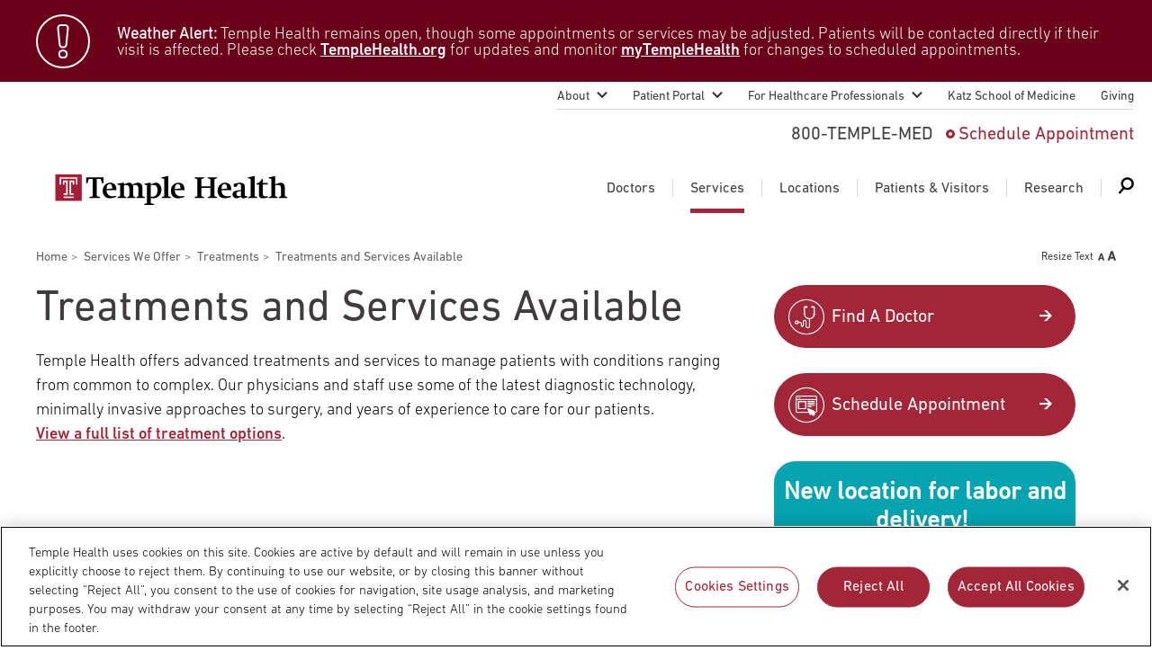

--- FILE ---
content_type: text/html; charset=UTF-8
request_url: https://www.templehealth.org/services/treatments-and-services-available?page=2
body_size: 48412
content:
<!DOCTYPE html>
<html lang="en" dir="ltr" prefix="og: https://ogp.me/ns#">
  <head>
        <!-- OptanonConsentNoticeStart -->
    <script src="https://cdn.cookielaw.org/scripttemplates/otSDKStub.js"  type="text/javascript" charset="UTF-8" data-domain-script="0904ad6c-40b8-477c-ba4b-ee8c0c7173fa" ></script>
    <script type="text/javascript">
      function OptanonWrapper() { }
    </script>
    <!-- OptanonConsentNoticeEnd -->
            <script src="https://assets.adobedtm.com/28a6c94fddf4/aacdb6e5e996/launch-d9cb436278dc.min.js" async></script>
    
    
    <meta http-equiv="X-UA-Compatible" content="IE=edge" />
    <meta charset="utf-8" />
<noscript><style>form.antibot * :not(.antibot-message) { display: none !important; }</style>
</noscript><meta name="description" content="Temple Health offers advanced treatments and services to manage patients with conditions ranging from common to complex." />
<link rel="canonical" href="https://www.templehealth.org/services/treatments-and-services-available" />
<meta property="og:site_name" content="Temple Health" />
<meta property="og:url" content="https://www.templehealth.org/services/treatments-and-services-available" />
<meta property="og:title" content="Treatments and Services Available" />
<meta property="og:updated_time" content="Thu, 02/07/2019 - 09:54" />
<meta property="og:email" content="services+tuhs@easternstandard.com" />
<meta name="twitter:card" content="summary_large_image" />
<meta name="twitter:title" content="Treatments and Services Available" />
<meta name="twitter:site" content="templehealth" />
<meta name="Generator" content="Drupal 10 (https://www.drupal.org)" />
<meta name="MobileOptimized" content="width" />
<meta name="HandheldFriendly" content="true" />
<meta name="viewport" content="width=device-width, initial-scale=1.0" />
<link rel="icon" href="/themes/custom/tuhsmasterbrand/favicon.ico" type="image/vnd.microsoft.icon" />

    <meta name="viewport" content="width=device-width,initial-scale=1,maximum-scale=1,minimum-scale=1" />
    <title>Treatments and Services Available | Temple Health</title>
    <link rel="stylesheet" media="all" href="/themes/contrib/stable/css/core/components/progress.module.css?t9i9vb" />
<link rel="stylesheet" media="all" href="/themes/contrib/stable/css/core/components/ajax-progress.module.css?t9i9vb" />
<link rel="stylesheet" media="all" href="/themes/contrib/stable/css/system/components/align.module.css?t9i9vb" />
<link rel="stylesheet" media="all" href="/themes/contrib/stable/css/system/components/fieldgroup.module.css?t9i9vb" />
<link rel="stylesheet" media="all" href="/themes/contrib/stable/css/system/components/container-inline.module.css?t9i9vb" />
<link rel="stylesheet" media="all" href="/themes/contrib/stable/css/system/components/clearfix.module.css?t9i9vb" />
<link rel="stylesheet" media="all" href="/themes/contrib/stable/css/system/components/details.module.css?t9i9vb" />
<link rel="stylesheet" media="all" href="/themes/contrib/stable/css/system/components/hidden.module.css?t9i9vb" />
<link rel="stylesheet" media="all" href="/themes/contrib/stable/css/system/components/item-list.module.css?t9i9vb" />
<link rel="stylesheet" media="all" href="/themes/contrib/stable/css/system/components/js.module.css?t9i9vb" />
<link rel="stylesheet" media="all" href="/themes/contrib/stable/css/system/components/nowrap.module.css?t9i9vb" />
<link rel="stylesheet" media="all" href="/themes/contrib/stable/css/system/components/position-container.module.css?t9i9vb" />
<link rel="stylesheet" media="all" href="/themes/contrib/stable/css/system/components/reset-appearance.module.css?t9i9vb" />
<link rel="stylesheet" media="all" href="/themes/contrib/stable/css/system/components/resize.module.css?t9i9vb" />
<link rel="stylesheet" media="all" href="/themes/contrib/stable/css/system/components/system-status-counter.css?t9i9vb" />
<link rel="stylesheet" media="all" href="/themes/contrib/stable/css/system/components/system-status-report-counters.css?t9i9vb" />
<link rel="stylesheet" media="all" href="/themes/contrib/stable/css/system/components/system-status-report-general-info.css?t9i9vb" />
<link rel="stylesheet" media="all" href="/themes/contrib/stable/css/system/components/tablesort.module.css?t9i9vb" />
<link rel="stylesheet" media="all" href="/modules/contrib/jquery_ui/assets/vendor/jquery.ui/themes/base/core.css?t9i9vb" />
<link rel="stylesheet" media="all" href="/modules/contrib/jquery_ui/assets/vendor/jquery.ui/themes/base/menu.css?t9i9vb" />
<link rel="stylesheet" media="all" href="/modules/contrib/jquery_ui/assets/vendor/jquery.ui/themes/base/autocomplete.css?t9i9vb" />
<link rel="stylesheet" media="all" href="/themes/contrib/stable/css/views/views.module.css?t9i9vb" />
<link rel="stylesheet" media="all" href="/modules/contrib/jquery_ui/assets/vendor/jquery.ui/themes/base/theme.css?t9i9vb" />
<link rel="stylesheet" media="all" href="/modules/contrib/paragraphs/css/paragraphs.unpublished.css?t9i9vb" />
<link rel="stylesheet" media="all" href="/themes/contrib/stable/css/core/assets/vendor/normalize-css/normalize.css?t9i9vb" />
<link rel="stylesheet" media="all" href="/themes/contrib/stable/css/core/normalize-fixes.css?t9i9vb" />
<link rel="stylesheet" media="all" href="/themes/contrib/classy/css/components/action-links.css?t9i9vb" />
<link rel="stylesheet" media="all" href="/themes/contrib/classy/css/components/breadcrumb.css?t9i9vb" />
<link rel="stylesheet" media="all" href="/themes/contrib/classy/css/components/button.css?t9i9vb" />
<link rel="stylesheet" media="all" href="/themes/contrib/classy/css/components/collapse-processed.css?t9i9vb" />
<link rel="stylesheet" media="all" href="/themes/contrib/classy/css/components/container-inline.css?t9i9vb" />
<link rel="stylesheet" media="all" href="/themes/contrib/classy/css/components/details.css?t9i9vb" />
<link rel="stylesheet" media="all" href="/themes/contrib/classy/css/components/exposed-filters.css?t9i9vb" />
<link rel="stylesheet" media="all" href="/themes/contrib/classy/css/components/field.css?t9i9vb" />
<link rel="stylesheet" media="all" href="/themes/contrib/classy/css/components/form.css?t9i9vb" />
<link rel="stylesheet" media="all" href="/themes/contrib/classy/css/components/icons.css?t9i9vb" />
<link rel="stylesheet" media="all" href="/themes/contrib/classy/css/components/inline-form.css?t9i9vb" />
<link rel="stylesheet" media="all" href="/themes/contrib/classy/css/components/item-list.css?t9i9vb" />
<link rel="stylesheet" media="all" href="/themes/contrib/classy/css/components/link.css?t9i9vb" />
<link rel="stylesheet" media="all" href="/themes/contrib/classy/css/components/links.css?t9i9vb" />
<link rel="stylesheet" media="all" href="/themes/contrib/classy/css/components/menu.css?t9i9vb" />
<link rel="stylesheet" media="all" href="/themes/contrib/classy/css/components/more-link.css?t9i9vb" />
<link rel="stylesheet" media="all" href="/themes/contrib/classy/css/components/pager.css?t9i9vb" />
<link rel="stylesheet" media="all" href="/themes/contrib/classy/css/components/tabledrag.css?t9i9vb" />
<link rel="stylesheet" media="all" href="/themes/contrib/classy/css/components/tableselect.css?t9i9vb" />
<link rel="stylesheet" media="all" href="/themes/contrib/classy/css/components/tablesort.css?t9i9vb" />
<link rel="stylesheet" media="all" href="/themes/contrib/classy/css/components/tabs.css?t9i9vb" />
<link rel="stylesheet" media="all" href="/themes/contrib/classy/css/components/textarea.css?t9i9vb" />
<link rel="stylesheet" media="all" href="/themes/contrib/classy/css/components/ui-dialog.css?t9i9vb" />
<link rel="stylesheet" media="all" href="/themes/contrib/classy/css/components/messages.css?t9i9vb" />
<link rel="stylesheet" media="all" href="/themes/contrib/classy/css/components/progress.css?t9i9vb" />
<link rel="stylesheet" media="all" href="/themes/custom/tuhsmasterbrand/css/table/table.css?t9i9vb" />
<link rel="stylesheet" media="all" href="/themes/custom/tuhsmasterbrand/css/styles.css?t9i9vb" />
<link rel="stylesheet" media="print" href="/themes/custom/tuhsmasterbrand/css/print.css?t9i9vb" />
<link rel="stylesheet" media="all" href="/themes/custom/tuhsmasterbrand/css/traversable_menu/traversable_menu.css?t9i9vb" />
<link rel="stylesheet" media="all" href="/themes/custom/tuhsmasterbrand/css/additional.css?t9i9vb" />
<link rel="stylesheet" media="all" href="/themes/custom/tuhsmasterbrand/css/node-standard-interior-page.css?t9i9vb" />

    <script type="application/json" data-drupal-selector="drupal-settings-json">{"path":{"baseUrl":"\/","pathPrefix":"","currentPath":"node\/711","currentPathIsAdmin":false,"isFront":false,"currentLanguage":"en","currentQuery":{"page":"2"}},"pluralDelimiter":"\u0003","suppressDeprecationErrors":true,"ajaxPageState":{"libraries":"[base64]","theme":"tuhsmasterbrand","theme_token":null},"ajaxTrustedUrl":{"form_action_p_pvdeGsVG5zNF_XLGPTvYSKCf43t8qZYSwcfZl2uzM":true},"traversable_menu_cache_enabled":true,"field_group":{"html_element":{"mode":"default","context":"view","settings":{"classes":"alert__text text_body","id":"","element":"div","show_label":false,"label_element":"h3","attributes":"","effect":"none","speed":"fast"}}},"temple_health_data_tracking":{"cookie_domain":".templehealth.org","debug_enabled":0,"utm_forms":[".webform-submission-form"]},"kyruus_search":{"access_token":{"type":"kyruus_access_token","forced_refresh":"false","response_data":{"id":"1","access_token":"64PtxsX6AJF4DbJXV05VKneFPzXQknR1","expire_timestamp":"1770020296"}}},"user":{"uid":0,"permissionsHash":"830de4b7e293e8816a004fc440bee490d3df43fb91b0f5b007b5d4dd137ad9fc"}}</script>
<script src="/core/assets/vendor/jquery/jquery.min.js?v=3.7.1"></script>
<script src="/core/assets/vendor/once/once.min.js?v=1.0.1"></script>
<script src="/core/misc/drupalSettingsLoader.js?v=10.5.6"></script>
<script src="/core/misc/drupal.js?v=10.5.6"></script>
<script src="/core/misc/drupal.init.js?v=10.5.6"></script>
<script src="/core/assets/vendor/js-cookie/js.cookie.min.js?v=3.0.5"></script>
<script src="/modules/custom/kyruus_search/kyruus-autocomplete.js?t9i9vb"></script>
<script src="/themes/custom/tuhsmasterbrand/js/vendor/traversable_menu.js?t9i9vb"></script>
<script src="/themes/custom/tuhsmasterbrand/js/vendor/chosen.a11y.jquery.js?t9i9vb"></script>
<script src="/themes/custom/tuhsmasterbrand/js/vendor/blazy.min.js?t9i9vb"></script>
<script src="/themes/custom/tuhsmasterbrand/js/page/a11y.js?t9i9vb"></script>
<script src="/themes/custom/tuhsmasterbrand/js/page/main.js?t9i9vb"></script>
<script src="/themes/custom/tuhsmasterbrand/js/page/page.js?t9i9vb"></script>
<script src="/themes/custom/tuhsmasterbrand/js/menu/main_navigation_menu.js?t9i9vb"></script>
<script src="/themes/custom/tuhsmasterbrand/js/page/update-bro.js?t9i9vb"></script>


    <script type="application/ld+json">
      {
        "@context": "https://schema.org",
        "@type": "Organization",
        "name": "Temple Health",
        "url": "https://templehealth.org",
        "sameAs": [
          "https://www.facebook.com/TempleHealth",
          "https://twitter.com/templehealth",
          "https://www.instagram.com/templehealth",
          "https://www.youtube.com/channel/UCUvtU9wdKzLNnsSHo1EFWyA",
          "https://www.linkedin.com/company/temple-university-health-system/"
        ]
      }
    </script>

    
    <link rel="apple-touch-icon" sizes="60x60" href="/themes/custom/tuhsmasterbrand/favicons/apple-touch-icon.png">
    <link rel="icon" type="image/png" sizes="32x32" href="/themes/custom/tuhsmasterbrand/favicons/favicon-32x32.png">
    <link rel="icon" type="image/png" sizes="16x16" href="/themes/custom/tuhsmasterbrand/favicons/favicon-16x16.png">
    <link rel="manifest" href="/themes/custom/tuhsmasterbrand/favicons/site.webmanifest">
    <link rel="mask-icon" href="/themes/custom/tuhsmasterbrand/favicons/safari-pinned-tab.svg" color="#5bbad5">
    <meta name="msapplication-TileColor" content="#da532c">
    <meta name="theme-color" content="#ffffff">
    <meta name="google-site-verification" content="mv8BVC-mzhqOA2aaMKZFThGwRdSJuxfXut8zAHJg2lo" />
    <meta name="msvalidate.01" content="CC5916E05957AA0835D8D03F827FE29E" />
  </head>
  <body class="page-treatments-main-page">
      <nav id="skip-link" aria-label="Skip links">
                <a href="#main-content" class="visually-hidden focusable">
          Skip to main content
        </a>
    </nav>
    
      <div class="dialog-off-canvas-main-canvas" data-off-canvas-main-canvas>
    
    
    <section aria-label="Alert Banner">
      <div class="views-element-container block block-views block-views-blockalert-sitewide-block-1" id="block-views-block-alert-sitewide-block">
        
<div><div class="view view-alert-sitewide view-id-alert_sitewide view-display-id-block_1 js-view-dom-id-f43a882934f103ecdfd2c39419ceffaec078f7f2f794e2fa5c67fc94332abd04">
  
    
      
      <div class="view-content">
      
    
  
  <div class="alert">
  <div class="alert__wrap">
    <div class="alert__icon icon icon_alert"></div>
    <div class="alert__content">
        <!-- EMPTY FIELD -->

<div  class="alert__text text_body">
    
      <p><strong>Weather Alert: </strong>Temple Health remains open, though some appointments or services may be adjusted. Patients will be contacted directly if their visit is affected. Please check <a href="https://www.templehealth.org/about/new/winter-storm-and-patient-care-operations">TempleHealth.org</a> for updates and monitor <a href="https://my.templehealth.org/mychartprd/">myTempleHealth</a> for changes to scheduled appointments.</p><style>
  /* Force clean, real font weight for alert links */
  .alert .alert__text a,
  .alert .alert__text a:visited {
    color: #ffffff !important;
    font-weight: 500 !important;
    text-decoration: underline;
  }
  .alert .alert__text a:hover,
  .alert .alert__text a:focus {
    color: #e6e6e6 !important;
    font-weight: 500 !important;
  }
</style>
  
  </div>
    </div>
  </div>
  </div>


    </div>
  
          </div>
</div>

      </div>
  </section>
  



<header class="header" style="">
    <nav aria-labelledby="block-secondarynavigation-menu" id="block-secondarynavigation" class="block block-menu navigation menu--secondary">
  <h2 class="visually-hidden" id="block-secondarynavigation-menu">Secondary navigation</h2>
  

        
              <ul class="menu">
                                  
            <li class="menu__item menu__item_sub">
                <a href="/about" class="menu__item-link" data-drupal-link-system-path="node/236">About</a>
                                <ul class="menu__submenu">
                                  
            <li class="menu__submenu-item">
                <a href="/about/leadership" data-drupal-link-system-path="node/8296">Temple Health Leadership</a>
              </li>
                              
            <li class="menu__submenu-item">
                <a href="/about/about-our-physicians" data-drupal-link-system-path="node/8301">About Our Physicians</a>
              </li>
                              
            <li class="menu__submenu-item">
                <a href="/about/blog" data-drupal-link-system-path="node/186">Blog</a>
              </li>
                              
            <li class="menu__submenu-item">
                <a href="/about/patient-safety" data-drupal-link-system-path="node/1525596">Patient Safety</a>
              </li>
                              
            <li class="menu__submenu-item">
                <a href="/about/patient-stories" data-drupal-link-system-path="node/561">Patient Stories</a>
              </li>
                              
            <li class="menu__submenu-item">
                <a href="/about/events" data-drupal-link-system-path="node/661">Events</a>
              </li>
                              
            <li class="menu__submenu-item">
                <a href="/about/community-health" data-drupal-link-system-path="node/9346">Community Health</a>
              </li>
                              
            <li class="menu__submenu-item">
                <a href="https://careers.templehealth.org/">Careers</a>
              </li>
                              
            <li class="menu__submenu-item">
                <a href="/about/news" data-drupal-link-system-path="node/281">Newsroom</a>
              </li>
                              
            <li class="menu__submenu-item">
                <a href="/about/supply-chain-services" data-drupal-link-system-path="node/2168956">Supply Chain Services</a>
              </li>
        </ul>
  
              </li>
                              
            <li class="menu__item menu__item_sub">
                <a href="/patient-portal" class="menu__item-link" data-drupal-link-system-path="node/9616">Patient Portal</a>
                                <ul class="menu__submenu">
                                  
            <li class="menu__submenu-item">
                <a href="https://my.templehealth.org/mychartprd/">myTempleHealth</a>
              </li>
                              
            <li class="menu__submenu-item">
                <a href="/patient-portal/signing-up" data-drupal-link-system-path="node/2677596">Signing Up for myTempleHealth</a>
              </li>
        </ul>
  
              </li>
                              
            <li class="menu__item menu__item_sub">
                <a href="/for-healthcare-professionals" class="menu__item-link" data-drupal-link-system-path="node/9771">For Healthcare Professionals</a>
                                <ul class="menu__submenu">
                                  
            <li class="menu__submenu-item">
                <a href="/for-healthcare-professionals/nursing-and-advanced-practice" data-drupal-link-system-path="node/7300836">Nursing and Advanced Practice</a>
              </li>
                              
            <li class="menu__submenu-item">
                <a href="/for-healthcare-professionals/refer-a-patient" data-drupal-link-system-path="node/9361">Refer A Patient</a>
              </li>
                              
            <li class="menu__submenu-item">
                <a href="/for-healthcare-professionals/emergency-transfer-services" data-drupal-link-system-path="node/9366">Emergency &amp; Transfer Services</a>
              </li>
                              
            <li class="menu__submenu-item">
                <a href="/for-healthcare-professionals/physician-liaison-services" data-drupal-link-system-path="node/9371">Physician Liaison Service</a>
              </li>
                              
            <li class="menu__submenu-item">
                <a href="/for-healthcare-professionals/continuing-medical-education" data-drupal-link-system-path="node/9376">Continuing Medical Education</a>
              </li>
                              
            <li class="menu__submenu-item">
                <a href="/for-healthcare-professionals/graduate-medical-education" data-drupal-link-system-path="node/9381">Graduate Medical Education</a>
              </li>
                              
            <li class="menu__submenu-item">
                <a href="/for-healthcare-professionals/patient-first-language" data-drupal-link-system-path="node/3063261">Patient-First Language</a>
              </li>
                              
            <li class="menu__submenu-item">
                <a href="https://careers.templehealth.org">Join Temple Health</a>
              </li>
                              
            <li class="menu__submenu-item">
                <a href="/for-healthcare-professionals/us-news-world-report-best-hospitals" data-drupal-link-system-path="node/3818701">U.S. News &amp; World Report Best Hospitals</a>
              </li>
        </ul>
  
              </li>
                              
            <li class="menu__item">
                <a href="https://medicine.temple.edu/" class="menu__item-link">Katz School of Medicine</a>
              </li>
                              
            <li class="menu__item">
                <a href="https://www.templehealth.org/giving" class="menu__item-link">Giving</a>
              </li>
        </ul>
  


  </nav>
      <a class="header__logo" href="/" title="Temple Health Home" rel="home">
      <img src="/themes/custom/tuhsmasterbrand/logo.svg" alt="Temple Health Logo" />
    </a>
  <div id="block-headerblock" class="block block-block-content block-block-contenta7b5435e-1e53-4585-920d-16d436b15c29 contact-menu">
  
          <span class="contact-menu__phone" title="Call 800-TEMPLE-MED">800-TEMPLE-MED</span>

              <a class="contact-menu__appointment" href="/schedule-appointment">Schedule Appointment</a>
    
  </div>
<nav aria-labelledby="block-mainnavigation-menu" id="block-mainnavigation" class="block block-menu navigation menu--main">
            
  <h2 class="visually-hidden" id="block-mainnavigation-menu">Main navigation</h2>
  

        
              <ul class="mega-menu">
                        <li class="mega-menu__item">
        <a href="https://www.templehealth.org/doctors" class="mega-menu__item-link">Doctors</a>

                  <div id="block-doctors" class="block block-block-content block-block-contentcb698067-4923-46e1-850b-162227c4d343 mega-menu__dropdown">
  
      <div class="mega-menu__dropdown-panel">
      <div class="mega-menu__dropdown-left">
        <div class="mega-menu__dropdown-title">Doctors</div><img alt="Doctors icon" class="mega-menu__dropdown-icon" src="/themes/custom/tuhsmasterbrand/images/doctors-icon.svg" width="52" height="52">
      </div>
      <div class="mega-menu__dropdown-right">
                             <div class="header__note">Search Our Doctors</div>
                            <form class="form-doctors--0 search search_service form-doctors form" action="/doctors" method="get" id="form-doctors-0" accept-charset="UTF-8">
                <div class="search__wrapper">
                  <div class="search__input-wrapper">
                    <input class="search__input form-autocomplete form-text ui-autocomplete-input" placeholder="Enter a Physician Name or Keyword" aria-label="Doctor Search: Enter a Physician Name or Keyword" id="doctor-search-keys" type="text" name="search-text" value="" size="60" maxlength="128" autocomplete="off">
                    <input name="autocomplete-type" type="text" hidden>
                    <div class="search__input-autocomplete-outer-container">
							        <div class="search__input-autocomplete-container"></div>
                    </div>
                  </div>
                  <button class="search__submit search__btn">
                    <span class="search__label">Search</span>
                    <span class="search__img">
                      <img src="/themes/custom/tuhsmasterbrand/images/search_white.svg" alt="Doctor Search icon">
                    </span>
                  </button>
                </div>
              </form>

              </div>
    </div>
                    <div class="mega-menu__dropdown-footer">
                  <div class="mega-menu__buttons-wrapper">
            <div class="mega-menu__buttons">
                                                                                                                                                                                                                                                                                                                                                                                                                                                                                                                  <a class="drawler-btn" href="/doctors">View All Doctors</a>
                                                                <a class="drawler-btn" href="/schedule-appointment">Request Appointment</a>
                                                                                                      </div>
          </div>
                      </div>
      </div>


      </li>
        <li class="mega-menu__item mega-menu__separator"></li>
                <li class="mega-menu__item menu-item--collapsed menu-item--active-trail">
        <a href="/services" class="mega-menu__item-link" data-drupal-link-system-path="node/266">Services</a>

                  <div id="block-services" class="block block-block-content block-block-content640cb229-cb5d-4cd6-a37b-f7f076ad3821 mega-menu__dropdown">
  
      <div class="mega-menu__dropdown-panel">
      <div class="mega-menu__dropdown-left">
        <div class="mega-menu__dropdown-title">Services</div><img alt="Services icon" class="mega-menu__dropdown-icon" src="/themes/custom/tuhsmasterbrand/images/services-icon.svg" width="52" height="52">
      </div>
      <div class="mega-menu__dropdown-right">
                             <div class="header__note">Search Our Medical Services</div>
              <form class="form-services search_service search form" data-aa-name="Mega Menu Services Search" data-drupal-selector="form-services" action="/services/treatments-and-services-available?page=2" method="post" id="form-services" accept-charset="UTF-8">
  <div class="search__wrapper">
  <input class="search__input form-autocomplete form-text" placeholder="Enter a Condition, Treatment or Keyword" aria-label="Services: Enter a Condition, Treatment or Keyword" id="services-search-keys" data-input-count="0" data-drupal-selector="edit-search-keys" data-autocomplete-path="/%5Ctuhsmasterbrand-services-autocomplete" type="text" name="search_keys" value="" size="60" maxlength="128" />

<button class="search__submit search__btn">
  <span class="search__label">Search</span><span class="search__img"><img src="/themes/custom/tuhsmasterbrand/images/search_white.svg" alt="Services Search icon"></span>
</button>
</div><input autocomplete="off" data-drupal-selector="form-sw-dvkgi8len-wrsmuedrmfimaji-bdxyalttsqy-ra" type="hidden" name="form_build_id" value="form-SW-dVkgI8lEN-wRsMUedRMFImAji_BDxYAlTtSqY-RA" />
<input data-drupal-selector="edit-form-services" type="hidden" name="form_id" value="form_services" />

</form>


              </div>
    </div>
                      <div class="header__note">Featured Services</div>
            <div class="mega-menu__dropdown-footer">
                          <div class="mega-menu__list-wrapper">
                          <div class="mega-menu__lists">
                <ul class="mega-menu__list">
                                                                                                                                                                                                                                                                                                                                                                                                                                                                                                                                                                                                                                                      <li class="mega-menu__list-item"><a class="list-link" href="/services/bariatric-surgery">Bariatric Surgery</a></li>
                                                                                <li class="mega-menu__list-item"><a class="list-link" href="/services/cancer-care">Cancer Care</a></li>
                                                                                <li class="mega-menu__list-item"><a class="list-link" href="/services/heart-vascular">Heart &amp; Vascular</a></li>
                                                                                <li class="mega-menu__list-item"><a class="list-link" href="/services/lung">Lung Care</a></li>
                                                                                <li class="mega-menu__list-item"><a class="list-link" href="/services/neurosciences">Neurology &amp; Neurosurgery</a></li>
                                                                                <li class="mega-menu__list-item"><a class="list-link" href="/services/orthopaedics-sports-medicine">Orthopaedics &amp; Sports Medicine</a></li>
                                                                                <li class="mega-menu__list-item"><a class="list-link" href="/services/transplant">Transplant</a></li>
                                                                                <li class="mega-menu__list-item"><a class="list-link" href="/services/urology">Urology</a></li>
                                                                                <li class="mega-menu__list-item"><a class="list-link" href="/locations/temple-women-and-families">Women&#039;s Health</a></li>
                                                                                                                                  </ul>
              </div>
                                      <div class="mega-menu__list-link-wrapper">
                <div class="mega-menu__list-link">
                  <a class="list-link list-link_gray-circle list-link_arrow" href="/services">View All Services</a>
                </div>
              </div>
                      </div>
              </div>
      </div>


      </li>
        <li class="mega-menu__item mega-menu__separator"></li>
                <li class="mega-menu__item menu-item--collapsed">
        <a href="/locations" class="mega-menu__item-link" data-drupal-link-system-path="node/271">Locations</a>

                  <div id="block-locations" class="block block-block-content block-block-contentb02303ed-e710-4347-a3d3-c8dfaf2bbf87 mega-menu__dropdown">
  
      <div class="mega-menu__dropdown-panel">
      <div class="mega-menu__dropdown-left">
        <div class="mega-menu__dropdown-title">Locations</div><img alt="Locations icon" class="mega-menu__dropdown-icon" src="/themes/custom/tuhsmasterbrand/images/locations-icon.svg" width="52" height="52">
      </div>
      <div class="mega-menu__dropdown-right">
                             <div class="header__note">Search Our Locations</div>
              <form class="form-locations search search_service form" data-aa-name="Mega Menu Locations Search" data-drupal-selector="form-locations" action="/services/treatments-and-services-available?page=2" method="post" id="form-locations" accept-charset="UTF-8">
  <div class="search__wrapper">
  <input class="search__input form-autocomplete form-text" placeholder="Enter a Location Name" aria-label="Locations: Enter a Location Name" id="locations-search-keys" data-input-count="0" data-drupal-selector="edit-search-keys" data-autocomplete-path="/%5Ctuhsmasterbrand-locations-autocomplete" type="text" name="search_keys" value="" size="60" maxlength="128" />

<button class="search__submit search__btn">
  <span class="search__label">Search</span><span class="search__img"><img src="/themes/custom/tuhsmasterbrand/images/search_white.svg" alt="Locations Search icon"></span>
</button>
</div><input autocomplete="off" data-drupal-selector="form-8iuejmo-ratylpb-akkbvgve-vcxw9-vdzjathhmq-a" type="hidden" name="form_build_id" value="form-8IueJmO-RATylPb_aKkBVGVE_vCXW9-vdzJathHMQ_A" />
<input data-drupal-selector="edit-form-locations" type="hidden" name="form_id" value="form_locations" />

</form>


              </div>
    </div>
                      <div class="header__note">Our Locations</div>
            <div class="mega-menu__dropdown-footer">
                  <div class="mega-menu__buttons-wrapper mega-menu__buttons-part">
            <div class="mega-menu__buttons">
                                                                                                                                                                                                                                                                                                                                                                                                                                                                                                                  <a class="drawler-btn" href="/locations/temple-university-hospital">Temple University Hospital – Main Campus</a>
                                                                <a class="drawler-btn" href="https://www.foxchase.org">Fox Chase Cancer Center</a>
                                                                <a class="drawler-btn" href="/locations/jeanes-campus-tuh">Temple University Hospital – Jeanes Campus</a>
                                                                <a class="drawler-btn" href="/locations/chestnut-hill-hospital">Temple Health – Chestnut Hill Hospital</a>
                                                                                                      </div>
          </div>
                          <div class="mega-menu__list-wrapper mega-menu__list-part">
                          <div class="mega-menu__lists">
                <ul class="mega-menu__list">
                                                                                                                                                                                                                                                                                                                                                                                                                                                                                                                                                                                                                                                      <li class="mega-menu__list-item"><a class="list-link" href="/locations/episcopal-campus-tuh">Temple University Hospital – Episcopal Campus</a></li>
                                                                                <li class="mega-menu__list-item"><a class="list-link" href="/locations/temple-women-and-families">Temple Women &amp; Families</a></li>
                                                                                <li class="mega-menu__list-item"><a class="list-link" href="/locations/temple-health-ft-washington">Temple Health Ft. Washington</a></li>
                                                                                <li class="mega-menu__list-item"><a class="list-link" href="/locations/temple-health-center-city">Temple Health Center City</a></li>
                                                                                <li class="mega-menu__list-item"><a class="list-link" href="/locations/northeastern-campus-tuh">Temple University Hospital – Northeastern Campus</a></li>
                                                                                <li class="mega-menu__list-item"><a class="list-link" href="/locations/temple-health-oaks">Temple Health Oaks</a></li>
                                                                                <li class="mega-menu__list-item"><a class="list-link" href="/locations/temple-health-elkins-park">Temple Health Elkins Park</a></li>
                                                                                <li class="mega-menu__list-item"><a class="list-link" href="https://www.foxchase.org/locations/fox-chase-cancer-center-east-norriton-hospital-outpatient-center">Fox Chase - East Norriton</a></li>
                                                                                <li class="mega-menu__list-item"><a class="list-link" href="/locations#community-offices">Community Offices</a></li>
                                                                                <li class="mega-menu__list-item"><a class="list-link" href="https://www.foxchase.org/locations/fox-chase-cancer-center-buckingham">Fox Chase - Buckingham</a></li>
                                                                                <li class="mega-menu__list-item"><a class="list-link" href="/locations/urgent-care">Urgent Care</a></li>
                                                                                                                                  </ul>
              </div>
                                      <div class="mega-menu__list-link-wrapper">
                <div class="mega-menu__list-link">
                  <a class="list-link list-link_gray-circle list-link_arrow" href="/locations">View All Locations</a>
                </div>
              </div>
                      </div>
              </div>
      </div>


      </li>
        <li class="mega-menu__item mega-menu__separator"></li>
                <li class="mega-menu__item menu-item--collapsed">
        <a href="/patients-visitors" class="mega-menu__item-link" data-drupal-link-system-path="node/156">Patients &amp; Visitors</a>

                  <div id="block-patients" class="block block-block-content block-block-content86d6ced4-6764-46ed-9cb1-8b4fd3402e4d mega-menu__dropdown">
  
      <div class="mega-menu__dropdown-panel">
      <div class="mega-menu__dropdown-left">
        <div class="mega-menu__dropdown-title">Patients &amp; Visitors</div><img alt="Patients &amp; Visitors icon" class="mega-menu__dropdown-icon" src="/themes/custom/tuhsmasterbrand/images/partners-icon.svg" width="52" height="52">
      </div>
      <div class="mega-menu__dropdown-right">
                                       <div class="mega-menu__panel-links">
                              <div class="mega-menu__panel-buttons">
                                                                                                                                                                                                                                                                                                                                                                                                                                                                                                                                                                                                                                                      <a class="drawler-btn drawler-btn_smaller" href="/doctors">Find A Doctor</a>
                                                                                <a class="drawler-btn drawler-btn_smaller" href="/schedule-appointment">Schedule Appointment</a>
                                                                                                                                  </div>
                                                      </div>

              </div>
    </div>
          <div class="mega-menu__dropdown-footer">
        <div class="mega-menu__list-wrapper">
          <div class="mega-menu__lists">
            <ul class="mega-menu__list">
                                                                                                                                                                                                                                                                                                                                                                                                                                                                                                                  <li class="mega-menu__list-item"><a class="list-link" href="/patients-visitors/patient-visitor-information">Patient &amp; Visitor Information</a></li>
                                                                <li class="mega-menu__list-item"><a class="list-link" href="/about/patient-safety">Patient Safety</a></li>
                                                                <li class="mega-menu__list-item"><a class="list-link" href="/2019-novel-coronavirus/telemedicine-appointments">Telemedicine Appointments</a></li>
                                                                <li class="mega-menu__list-item"><a class="list-link" href="/patient-portal">Patient Portal</a></li>
                                                                <li class="mega-menu__list-item"><a class="list-link" href="/patients-visitors/billing-financial-information">Billing &amp; Financial Information</a></li>
                                                                <li class="mega-menu__list-item"><a class="list-link" href="/patients-visitors/community-resources/support-groups">Support Groups</a></li>
                                                                <li class="mega-menu__list-item"><a class="list-link" href="/patients-visitors/international-patients">International Patients</a></li>
                                                                <li class="mega-menu__list-item"><a class="list-link" href="/patients-visitors/language-services">Language Services</a></li>
                                                                <li class="mega-menu__list-item"><a class="list-link" href="https://www.templehealth.org/2019-novel-coronavirus">COVID-19 Information</a></li>
                                                                                                      </ul>
          </div>
        </div>
      </div>
          </div>


      </li>
        <li class="mega-menu__item mega-menu__separator"></li>
                <li class="mega-menu__item menu-item--collapsed">
        <a href="/research" class="mega-menu__item-link" data-drupal-link-system-path="node/481">Research</a>

                  <div id="block-research" class="block block-block-content block-block-content2fd1bfcc-5aff-4393-90fd-3819e58a9f88 mega-menu__dropdown">
  
      <div class="mega-menu__dropdown-panel mega-menu__dropdown-panel_only">
      <div class="mega-menu__dropdown-left">
        <div class="mega-menu__dropdown-title">Research</div><img alt="Research icon" class="mega-menu__dropdown-icon" src="/themes/custom/tuhsmasterbrand/images/research-icon.svg" width="52" height="52">
      </div>
      <div class="mega-menu__dropdown-right">
                                       <div class="mega-menu__panel-links">
                              <div class="mega-menu__panel-buttons">
                                                                                                                                                                                                                                                                                                                                                                                                                                                                                                                                                                                                                                                      <a class="drawler-btn drawler-btn_smaller" href="/research/learn-about-clinical-trials">Learn About Clinical Trials</a>
                                                                                <a class="drawler-btn drawler-btn_smaller" href="/research/about-research">About Research</a>
                                                                                <a class="drawler-btn drawler-btn_smaller" href="/research/about-research/research-focus-areas">Research Focus Areas</a>
                                                                                <a class="drawler-btn drawler-btn_smaller" href="/giving">Support Research</a>
                                                                                                                                  </div>
                                                      </div>

              </div>
    </div>
          </div>


      </li>
        <li class="mega-menu__item mega-menu__separator"></li>
          <li class="mega-menu__item">
          <a class="mega-menu__item-link" href="/search/solr">
            <svg width="17px" height="19px" viewbox="0 0 17 19" version="1.1" xmlns="http://www.w3.org/2000/svg" xmlns:xlink="http://www.w3.org/1999/xlink">
              <path id="Fill-1" d="M14.3175619,7.9553668 C13.9492286,10.4720751 11.5554667,12.2272001 8.98199048,11.8669918 C7.73451429,11.6936168 6.63194286,11.0539501 5.87584762,10.0683251 C5.1205619,9.08270013 4.80241905,7.86907513 4.98132381,6.6491168 C5.15941905,5.42995013 5.81189524,4.35090846 6.81975238,3.61228346 C7.64465714,3.00745013 8.6258,2.68920013 9.63851429,2.68920013 C9.8635619,2.68920013 10.089419,2.70503346 10.3168952,2.73670013 C11.5635619,2.9108668 12.6669429,3.5497418 13.4230381,4.5353668 C14.1783238,5.5209918 14.4964667,6.73540846 14.3175619,7.9553668 M15.3650857,3.1103668 C14.220419,1.61728346 12.5487524,0.64907513 10.6601333,0.384658464 C8.76908571,0.12182513 6.88937143,0.59207513 5.36260952,1.7114918 C3.83665714,2.83090846 2.84660952,4.46570013 2.57622857,6.31265846 C2.30584762,8.16040846 2.78832381,10.0002418 3.93299048,11.4933251 C4.03822857,11.6302835 4.1515619,11.7577418 4.26489524,11.8852001 L0.290133333,16.4459918 C-0.144580952,16.9439501 -0.0838666667,17.6944501 0.426942857,18.1195751 C0.655228571,18.3095751 0.93532381,18.4029918 1.2138,18.4029918 C1.5570381,18.4029918 1.89784762,18.2620751 2.13827619,17.9857835 L6.14541905,13.3885751 C6.90799048,13.8081585 7.74746667,14.0939501 8.63794286,14.2190335 C8.97875238,14.2665335 9.31794286,14.2894918 9.65308571,14.2894918 C13.1486095,14.2894918 16.2126571,11.7704085 16.7226571,8.29182513 L16.7226571,8.29103346 C16.9922286,6.44328346 16.5105619,4.60345013 15.3650857,3.1103668"></path>
            </svg></a>
                  <div id="block-search" class="block block-block-content block-block-contentc979d702-9704-4a6b-b95f-5af7e6819e41 mega-menu__dropdown">
  
      <div class="mega-menu__dropdown-panel mega-menu__dropdown-panel_only">
      <div class="mega-menu__dropdown-left">
        <div class="mega-menu__dropdown-title">Search</div><img alt="Search icon" class="mega-menu__dropdown-icon" src="/themes/custom/tuhsmasterbrand/images/search-icon.svg" width="52" height="52">
      </div>
      <div class="mega-menu__dropdown-right">
                             <div class="header__note">Search Temple Health</div>
              <form class="form-search search search_service form" data-aa-name="Mega Menu Site Search" data-drupal-selector="form-search" action="/services/treatments-and-services-available?page=2" method="post" id="form-search" accept-charset="UTF-8">
  <div class="search__wrapper">
  <input class="search__input form-autocomplete form-text" placeholder="Enter a Keyword" aria-label="Site Search: Enter a Keyword" id="search-keys-main" data-drupal-selector="edit-search-keys" data-autocomplete-path="/%5Ctuhsmasterbrand-search-autocomplete" type="text" name="search_keys" value="" size="60" maxlength="128" />

<button class="search__submit search__btn">
  <span class="search__label">Search</span><span class="search__img"><img src="/themes/custom/tuhsmasterbrand/images/search_white.svg" alt="Site Search icon"></span>
</button>
</div><input autocomplete="off" data-drupal-selector="form-cy-dsfofyaek8oxt-7lvqs5ijtvzb1rcgdqwfnibwqm" type="hidden" name="form_build_id" value="form-CY_DsFOFYAEK8oXT_7LvQS5ijtVzB1rCGdQWFNiBWQM" />
<input data-drupal-selector="edit-form-search" type="hidden" name="form_id" value="form_search" />

</form>

              </div>
    </div>
          </div>


      </li>
    </ul>
  


  </nav>




  <ul class="hight-mobile-menu">
        <li><a class="icon icon-phone" href="tel:800-836-7536" title="Call 800-temple-med"><span class="screen-reader-only">Call 800-temple-med</span></a></li>
        <li><button class="icon icon-zoom search-mobile-btn"><span class="line"></span><span class="line"></span></button></li>
  </ul>

  <div class="container-hamburger">
    <button class="hamburger"><span class="line"></span><span class="line"></span><span class="line"></span><span class="line"></span></button>
  </div>

  <div id="mobile-header-seacrh" class="search-block-mobile">
    <div class="header__note">SEARCH TEMPLE HEALTH</div>
    <form class="form-search-mobile search form" data-aa-name="Mobile Site Search" data-drupal-selector="form-search-mobile" action="/services/treatments-and-services-available?page=2" method="post" id="form-search-mobile" accept-charset="UTF-8">
  <div class="search__wrapper">
  <input class="search__input form-autocomplete form-text" placeholder="Enter a Keyword" aria-label="Site Search: Enter a Keyword" id="search-keys-mobile" data-drupal-selector="edit-search-keys" data-autocomplete-path="/%5Ctuhsmasterbrand-search-autocomplete-mobile" type="text" name="search_keys" value="" size="60" maxlength="128" />

<button class="search__submit search__btn">
  <span class="search__label">Search</span><span class="icon icon-zoom"></span>
</button>
</div><input autocomplete="off" data-drupal-selector="form-q9ff0sotwit-ay-j94q3sxbc19k3y2yk5vxubfsneaq" type="hidden" name="form_build_id" value="form-q9FF0SotwIT-Ay-J94q3sXbC19K3Y2yk5vXUbFsnEaQ" />
<input data-drupal-selector="edit-form-search-mobile" type="hidden" name="form_id" value="form_search_mobile" />

</form>

  </div>

  <div class="wrapper-mobile-menu">
    <div class="mobile-header-block">
        <ul  id="block-basemobileheaderbuttons" class="before-mobile-menu">
      <li>
            <div class="icon icon-doc">&nbsp;</div>
      <a href="/doctors">Find a Doctor</a>
    </li>

        <li>
          	<div class="icon icon-sche">&nbsp;</div>
              <a href="/schedule-appointment">Schedule Appointment</a>
          </li>
    
        <li>
            <div class="icon icon-phone-med">&nbsp;</div>
      <a href="tel:800-836-7536">
        800-TEMPLE-MED
      </a>
    </li>
      </ul>



    </div>

    <div  class="traversable-menu traversable-menu-header-mobile"  data-menu-name="main">

  

    

    


                  
      
      
                  
        
        

                
                                    
        
                                          
                  
        
        <div  class="traversable-menu traversable-menu-header-mobile menu__panel menu__panel--with-anchor-item" data-panel-depth-absolute="2" data-menu-level="2" data-parent-link-text="Services" data-parent-uuid="09c6867d-e578-4374-9e12-ad83a7884300" data-trigger-link-text="Treatments" data-uuid="b3b25741-d732-47d8-b461-96927034168e">

                  <ul class="menu-container__level0">
        
                          <li data-menu-name="main" class="menu__item menu-item__level2 menu-item__back" >
                        <div class="back-to-top">
              <a href="#" class="menu__panel__trigger menu__panel__trigger--top">main menu</a>
            </div>
                        
            
            
                          <div class="back">
                <a href="#" class="menu__panel__trigger menu__panel__trigger--parent">Back One Level</a>
              </div>
                      </li>
                
          <li class="menu__panel__title__item">
            <div class="menu__panel__title">
                          <a class="menu__panel__title__link" href="/services/treatments-and-services-available">Treatments</a>
                        </div>
          </li>

                                
                        
                                                            
                                                  
                                                            
                        
                                    
                                      
            
            
                        <li data-menu-name="main" data-uuid="menu_link_content:388f4b7c-ea88-482d-ae72-55df91319796"  class="menu-item menu-item__level2 menu-item--expanded menu-item--with-children">
              <div class="link">
                                
                
                                
                                                                    <a href="/services/treatments/acl-reconstruction-surgery" data-drupal-link-system-path="node/9776">ACL Reconstruction Surgery</a>

                                                                          <a class="menu-item__explore menu__panel__trigger--child" href="#"></a>
                  
                              </div>

                                                              

                  
      
      
                  
        
        

                
                                    
        
                                          
                  
        
        <div  class="traversable-menu traversable-menu-header-mobile menu__panel menu__panel--with-anchor-item" data-panel-depth-absolute="3" data-menu-level="3" data-parent-link-text="Treatments" data-parent-uuid="b3b25741-d732-47d8-b461-96927034168e" data-trigger-link-text="ACL Reconstruction Surgery" data-uuid="">

                  <ul class="menu-container__level1">
        
                          <li data-menu-name="main" class="menu__item menu-item__level3 menu-item__back" >
                        <div class="back-to-top">
              <a href="#" class="menu__panel__trigger menu__panel__trigger--top">main menu</a>
            </div>
                        
            
            
                          <div class="back">
                <a href="#" class="menu__panel__trigger menu__panel__trigger--parent">Back One Level</a>
              </div>
                      </li>
                
          <li class="menu__panel__title__item">
            <div class="menu__panel__title">
                          <a class="menu__panel__title__link" href="/services/treatments/acl-reconstruction-surgery">ACL Reconstruction Surgery</a>
                        </div>
          </li>

                                
                        
                                                            
                                                  
                                                            
                        
                                    
                                      
            
            
                        <li data-menu-name="main" data-uuid="menu_link_content:12bd465b-a851-4e83-9f96-21ba2d369f30"  class="menu-item menu-item__level3">
              <div class="link">
                                
                
                                
                                                                    <a href="/services/treatments/acl-reconstruction-surgery/doctors-care-team" data-drupal-link-system-path="node/9781">Doctors &amp; Care Team</a>

                                                      
                              </div>

                                                                      </li>
            
                      
        </ul>
      </div>
          
                                          </li>
            
                                  
                        
                                                            
                                                  
                                                            
                        
                                    
                                      
            
            
                        <li data-menu-name="main" data-uuid="menu_link_content:16e90ca3-3848-4b4d-9a28-98604a76658e"  class="menu-item menu-item__level2">
              <div class="link">
                                
                
                                
                                                                    <a href="/services/treatments/gamma-knife-surgery" data-drupal-link-system-path="node/8541156">Gamma Knife Surgery</a>

                                                      
                              </div>

                                                                      </li>
            
                                  
                        
                                                            
                                                  
                                                            
                        
                                    
                                      
            
            
                        <li data-menu-name="main" data-uuid="menu_link_content:1f187c2a-41fc-46d4-821f-bba1cdd49636"  class="menu-item menu-item__level2">
              <div class="link">
                                
                
                                
                                                                    <a href="/services/treatments/urodynamic-testing" data-drupal-link-system-path="node/8535411">Urodynamic Testing</a>

                                                      
                              </div>

                                                                      </li>
            
                                  
                        
                                                            
                                                  
                                                            
                        
                                    
                                      
            
            
                        <li data-menu-name="main" data-uuid="menu_link_content:50249bdf-5f1b-4feb-93f5-a5500173059d"  class="menu-item menu-item__level2 menu-item--expanded menu-item--with-children">
              <div class="link">
                                
                
                                
                                                                    <a href="/services/treatments/aquablation-therapy" data-drupal-link-system-path="node/8343701">Aquablation Therapy for Enlarged Prostate</a>

                                                                          <a class="menu-item__explore menu__panel__trigger--child" href="#"></a>
                  
                              </div>

                                                              

                  
      
      
                  
        
        

                
                                    
        
                                          
                  
        
        <div  class="traversable-menu traversable-menu-header-mobile menu__panel menu__panel--with-anchor-item" data-panel-depth-absolute="3" data-menu-level="3" data-parent-link-text="Treatments" data-parent-uuid="b3b25741-d732-47d8-b461-96927034168e" data-trigger-link-text="Aquablation Therapy for Enlarged Prostate" data-uuid="">

                  <ul class="menu-container__level1">
        
                          <li data-menu-name="main" class="menu__item menu-item__level3 menu-item__back" >
                        <div class="back-to-top">
              <a href="#" class="menu__panel__trigger menu__panel__trigger--top">main menu</a>
            </div>
                        
            
            
                          <div class="back">
                <a href="#" class="menu__panel__trigger menu__panel__trigger--parent">Back One Level</a>
              </div>
                      </li>
                
          <li class="menu__panel__title__item">
            <div class="menu__panel__title">
                          <a class="menu__panel__title__link" href="/services/treatments/aquablation-therapy">Aquablation Therapy for Enlarged Prostate</a>
                        </div>
          </li>

                                
                        
                                                            
                                                  
                                                            
                        
                                    
                                      
            
            
                        <li data-menu-name="main" data-uuid="menu_link_content:1cd2ce0d-5e4f-4e2c-a453-40bc0b4757e8"  class="menu-item menu-item__level3">
              <div class="link">
                                
                
                                
                                                                    <a href="/services/treatments/aquablation-therapy/doctors-care-team" data-drupal-link-system-path="node/8343706">Doctors &amp; Care Team</a>

                                                      
                              </div>

                                                                      </li>
            
                      
        </ul>
      </div>
          
                                          </li>
            
                                  
                        
                                                            
                                                  
                                                            
                        
                                    
                                      
            
            
                        <li data-menu-name="main" data-uuid="menu_link_content:1c9f6768-55e4-430d-91f2-bb948799c6a2"  class="menu-item menu-item__level2 menu-item--expanded menu-item--with-children">
              <div class="link">
                                
                
                                
                                                                    <a href="/services/treatments/active-surveillance-for-prostate-cancer" data-drupal-link-system-path="node/9786">Active Surveillance For Prostate Cancer</a>

                                                                          <a class="menu-item__explore menu__panel__trigger--child" href="#"></a>
                  
                              </div>

                                                              

                  
      
      
                  
        
        

                
                                    
        
                                          
                  
        
        <div  class="traversable-menu traversable-menu-header-mobile menu__panel menu__panel--with-anchor-item" data-panel-depth-absolute="3" data-menu-level="3" data-parent-link-text="Treatments" data-parent-uuid="b3b25741-d732-47d8-b461-96927034168e" data-trigger-link-text="Active Surveillance For Prostate Cancer" data-uuid="">

                  <ul class="menu-container__level1">
        
                          <li data-menu-name="main" class="menu__item menu-item__level3 menu-item__back" >
                        <div class="back-to-top">
              <a href="#" class="menu__panel__trigger menu__panel__trigger--top">main menu</a>
            </div>
                        
            
            
                          <div class="back">
                <a href="#" class="menu__panel__trigger menu__panel__trigger--parent">Back One Level</a>
              </div>
                      </li>
                
          <li class="menu__panel__title__item">
            <div class="menu__panel__title">
                          <a class="menu__panel__title__link" href="/services/treatments/active-surveillance-for-prostate-cancer">Active Surveillance For Prostate Cancer</a>
                        </div>
          </li>

                                
                        
                                                            
                                                  
                                                            
                        
                                    
                                      
            
            
                        <li data-menu-name="main" data-uuid="menu_link_content:01a5e940-bf40-44cd-8618-79e7839a06f6"  class="menu-item menu-item__level3">
              <div class="link">
                                
                
                                
                                                                    <a href="/services/treatments/active-surveillance-for-prostate-cancer/locations" data-drupal-link-system-path="node/9796">Locations</a>

                                                      
                              </div>

                                                                      </li>
            
                      
        </ul>
      </div>
          
                                          </li>
            
                                  
                        
                                                            
                                                  
                                                            
                        
                                    
                                      
            
            
                        <li data-menu-name="main" data-uuid="menu_link_content:99cb7dc4-9cb6-4a7c-a384-3c9f0129e003"  class="menu-item menu-item__level2 menu-item--expanded menu-item--with-children">
              <div class="link">
                                
                
                                
                                                                    <a href="/services/treatments/airway-reconstruction" data-drupal-link-system-path="node/9801">Airway Reconstruction</a>

                                                                          <a class="menu-item__explore menu__panel__trigger--child" href="#"></a>
                  
                              </div>

                                                              

                  
      
      
                  
        
        

                
                                    
        
                                          
                  
        
        <div  class="traversable-menu traversable-menu-header-mobile menu__panel menu__panel--with-anchor-item" data-panel-depth-absolute="3" data-menu-level="3" data-parent-link-text="Treatments" data-parent-uuid="b3b25741-d732-47d8-b461-96927034168e" data-trigger-link-text="Airway Reconstruction" data-uuid="">

                  <ul class="menu-container__level1">
        
                          <li data-menu-name="main" class="menu__item menu-item__level3 menu-item__back" >
                        <div class="back-to-top">
              <a href="#" class="menu__panel__trigger menu__panel__trigger--top">main menu</a>
            </div>
                        
            
            
                          <div class="back">
                <a href="#" class="menu__panel__trigger menu__panel__trigger--parent">Back One Level</a>
              </div>
                      </li>
                
          <li class="menu__panel__title__item">
            <div class="menu__panel__title">
                          <a class="menu__panel__title__link" href="/services/treatments/airway-reconstruction">Airway Reconstruction</a>
                        </div>
          </li>

                                
                        
                                                            
                                                  
                                                            
                        
                                    
                                      
            
            
                        <li data-menu-name="main" data-uuid="menu_link_content:92464ee0-0cf5-4ccb-8bb1-83f4168157a1"  class="menu-item menu-item__level3">
              <div class="link">
                                
                
                                
                                                                    <a href="/services/treatments/airway-reconstruction/doctors-care-team" data-drupal-link-system-path="node/9806">Doctors &amp; Care Team</a>

                                                      
                              </div>

                                                                      </li>
            
                      
        </ul>
      </div>
          
                                          </li>
            
                                  
                        
                                                            
                                                  
                                                            
                        
                                    
                                      
            
            
                        <li data-menu-name="main" data-uuid="menu_link_content:b4144298-ce4d-4293-a774-709dca3ca119"  class="menu-item menu-item__level2 menu-item--expanded menu-item--with-children">
              <div class="link">
                                
                
                                
                                                                    <a href="/services/treatments/alcohol-septal-ablation" data-drupal-link-system-path="node/701">Alcohol Septal Ablation</a>

                                                                          <a class="menu-item__explore menu__panel__trigger--child" href="#"></a>
                  
                              </div>

                                                              

                  
      
      
                  
        
        

                
                                    
        
                                          
                  
        
        <div  class="traversable-menu traversable-menu-header-mobile menu__panel menu__panel--with-anchor-item" data-panel-depth-absolute="3" data-menu-level="3" data-parent-link-text="Treatments" data-parent-uuid="b3b25741-d732-47d8-b461-96927034168e" data-trigger-link-text="Alcohol Septal Ablation" data-uuid="">

                  <ul class="menu-container__level1">
        
                          <li data-menu-name="main" class="menu__item menu-item__level3 menu-item__back" >
                        <div class="back-to-top">
              <a href="#" class="menu__panel__trigger menu__panel__trigger--top">main menu</a>
            </div>
                        
            
            
                          <div class="back">
                <a href="#" class="menu__panel__trigger menu__panel__trigger--parent">Back One Level</a>
              </div>
                      </li>
                
          <li class="menu__panel__title__item">
            <div class="menu__panel__title">
                          <a class="menu__panel__title__link" href="/services/treatments/alcohol-septal-ablation">Alcohol Septal Ablation</a>
                        </div>
          </li>

                                
                        
                                                            
                                                  
                                                            
                        
                                    
                                      
            
            
                        <li data-menu-name="main" data-uuid="menu_link_content:79b7e644-2c08-4e1f-8a8c-db9062af36d7"  class="menu-item menu-item__level3">
              <div class="link">
                                
                
                                
                                                                    <a href="/services/treatments/alcohol-septal-ablation/doctors-care-team" data-drupal-link-system-path="node/2786">Doctors</a>

                                                      
                              </div>

                                                                      </li>
            
                                  
                        
                                                            
                                                  
                                                            
                        
                                    
                                      
            
            
                        <li data-menu-name="main" data-uuid="menu_link_content:0f23b1fc-0185-421c-8489-64aca441fb07"  class="menu-item menu-item__level3">
              <div class="link">
                                
                
                                
                                                                    <a href="https://www.templehealth.org/services/heart-vascular/patient-care/programs/inherited-cardiomyopathy-cardiac-genetics">Inherited Cardiomyopathy &amp; Cardiac Genetics Program</a>

                                                      
                              </div>

                                                                      </li>
            
                      
        </ul>
      </div>
          
                                          </li>
            
                                  
                        
                                                            
                                                  
                                                            
                        
                                    
                                      
            
            
                        <li data-menu-name="main" data-uuid="menu_link_content:ed61a161-763b-4d29-a9f7-0594302c56d5"  class="menu-item menu-item__level2 menu-item--expanded menu-item--with-children">
              <div class="link">
                                
                
                                
                                                                    <a href="/services/treatments/amniocentesis" data-drupal-link-system-path="node/190936">Amniocentesis</a>

                                                                          <a class="menu-item__explore menu__panel__trigger--child" href="#"></a>
                  
                              </div>

                                                              

                  
      
      
                  
        
        

                
                                    
        
                                          
                  
        
        <div  class="traversable-menu traversable-menu-header-mobile menu__panel menu__panel--with-anchor-item" data-panel-depth-absolute="3" data-menu-level="3" data-parent-link-text="Treatments" data-parent-uuid="b3b25741-d732-47d8-b461-96927034168e" data-trigger-link-text="Amniocentesis" data-uuid="">

                  <ul class="menu-container__level1">
        
                          <li data-menu-name="main" class="menu__item menu-item__level3 menu-item__back" >
                        <div class="back-to-top">
              <a href="#" class="menu__panel__trigger menu__panel__trigger--top">main menu</a>
            </div>
                        
            
            
                          <div class="back">
                <a href="#" class="menu__panel__trigger menu__panel__trigger--parent">Back One Level</a>
              </div>
                      </li>
                
          <li class="menu__panel__title__item">
            <div class="menu__panel__title">
                          <a class="menu__panel__title__link" href="/services/treatments/amniocentesis">Amniocentesis</a>
                        </div>
          </li>

                                
                        
                                                            
                                                  
                                                            
                        
                                    
                                      
            
            
                        <li data-menu-name="main" data-uuid="menu_link_content:5fd761eb-a27b-4b2c-95fd-3a530b69d05f"  class="menu-item menu-item__level3">
              <div class="link">
                                
                
                                
                                                                    <a href="/services/treatments/amniocentesis/doctors" data-drupal-link-system-path="node/190941">Doctors</a>

                                                      
                              </div>

                                                                      </li>
            
                      
        </ul>
      </div>
          
                                          </li>
            
                                  
                        
                                                            
                                                  
                                                            
                        
                                    
                                      
            
            
                        <li data-menu-name="main" data-uuid="menu_link_content:615d3844-166e-4ca3-a638-c7e7047da075"  class="menu-item menu-item__level2 menu-item--expanded menu-item--with-children">
              <div class="link">
                                
                
                                
                                                                    <a href="/services/treatments/anterior-hip-replacement" data-drupal-link-system-path="node/1192891">Anterior Hip Replacement</a>

                                                                          <a class="menu-item__explore menu__panel__trigger--child" href="#"></a>
                  
                              </div>

                                                              

                  
      
      
                  
        
        

                
                                    
        
                                          
                  
        
        <div  class="traversable-menu traversable-menu-header-mobile menu__panel menu__panel--with-anchor-item" data-panel-depth-absolute="3" data-menu-level="3" data-parent-link-text="Treatments" data-parent-uuid="b3b25741-d732-47d8-b461-96927034168e" data-trigger-link-text="Anterior Hip Replacement" data-uuid="">

                  <ul class="menu-container__level1">
        
                          <li data-menu-name="main" class="menu__item menu-item__level3 menu-item__back" >
                        <div class="back-to-top">
              <a href="#" class="menu__panel__trigger menu__panel__trigger--top">main menu</a>
            </div>
                        
            
            
                          <div class="back">
                <a href="#" class="menu__panel__trigger menu__panel__trigger--parent">Back One Level</a>
              </div>
                      </li>
                
          <li class="menu__panel__title__item">
            <div class="menu__panel__title">
                          <a class="menu__panel__title__link" href="/services/treatments/anterior-hip-replacement">Anterior Hip Replacement</a>
                        </div>
          </li>

                                
                        
                                                            
                                                  
                                                            
                        
                                    
                                      
            
            
                        <li data-menu-name="main" data-uuid="menu_link_content:a60c66f2-bef6-4995-8a32-b01500af8c9d"  class="menu-item menu-item__level3">
              <div class="link">
                                
                
                                
                                                                    <a href="/services/treatments/anterior-hip-replacement/doctors-care-team" data-drupal-link-system-path="node/1196381">Doctors &amp; Care Team</a>

                                                      
                              </div>

                                                                      </li>
            
                      
        </ul>
      </div>
          
                                          </li>
            
                                  
                        
                                                            
                                                  
                                                            
                        
                                    
                                      
            
            
                        <li data-menu-name="main" data-uuid="menu_link_content:47a94441-6f6e-4edd-b6b4-fc9b3da0624a"  class="menu-item menu-item__level2">
              <div class="link">
                                
                
                                
                                                                    <a href="/services/treatments/anti-inflammatories" data-drupal-link-system-path="node/2806">Anti-Inflammatories</a>

                                                      
                              </div>

                                                                      </li>
            
                                  
                        
                                                            
                                                  
                                                            
                        
                                    
                                      
            
            
                        <li data-menu-name="main" data-uuid="menu_link_content:b7ef4191-92a2-4c9f-821b-fbcc275cc70c"  class="menu-item menu-item__level2">
              <div class="link">
                                
                
                                
                                                                    <a href="/services/treatments/antibiotics" data-drupal-link-system-path="node/2821">Antibiotics</a>

                                                      
                              </div>

                                                                      </li>
            
                                  
                        
                                                            
                                                  
                                                            
                        
                                    
                                      
            
            
                        <li data-menu-name="main" data-uuid="menu_link_content:3affa943-93e7-4224-b390-6352568dd80f"  class="menu-item menu-item__level2 menu-item--expanded menu-item--with-children">
              <div class="link">
                                
                
                                
                                                                    <a href="/services/treatments/aortic-aneurysm-surgery" data-drupal-link-system-path="node/2836">Aortic Aneurysm Surgery</a>

                                                                          <a class="menu-item__explore menu__panel__trigger--child" href="#"></a>
                  
                              </div>

                                                              

                  
      
      
                  
        
        

                
                                    
        
                                          
                  
        
        <div  class="traversable-menu traversable-menu-header-mobile menu__panel menu__panel--with-anchor-item" data-panel-depth-absolute="3" data-menu-level="3" data-parent-link-text="Treatments" data-parent-uuid="b3b25741-d732-47d8-b461-96927034168e" data-trigger-link-text="Aortic Aneurysm Surgery" data-uuid="">

                  <ul class="menu-container__level1">
        
                          <li data-menu-name="main" class="menu__item menu-item__level3 menu-item__back" >
                        <div class="back-to-top">
              <a href="#" class="menu__panel__trigger menu__panel__trigger--top">main menu</a>
            </div>
                        
            
            
                          <div class="back">
                <a href="#" class="menu__panel__trigger menu__panel__trigger--parent">Back One Level</a>
              </div>
                      </li>
                
          <li class="menu__panel__title__item">
            <div class="menu__panel__title">
                          <a class="menu__panel__title__link" href="/services/treatments/aortic-aneurysm-surgery">Aortic Aneurysm Surgery</a>
                        </div>
          </li>

                                
                        
                                                            
                                                  
                                                            
                        
                                    
                                      
            
            
                        <li data-menu-name="main" data-uuid="menu_link_content:0249b999-7eab-4653-aa3d-0d89514602bd"  class="menu-item menu-item__level3">
              <div class="link">
                                
                
                                
                                                                    <a href="/services/treatments/aortic-aneurysm-surgery/doctors-care-team" data-drupal-link-system-path="node/2841">Doctors</a>

                                                      
                              </div>

                                                                      </li>
            
                                  
                        
                                                            
                                                  
                                                            
                        
                                    
                                      
            
            
                        <li data-menu-name="main" data-uuid="menu_link_content:e3427ca0-ad21-46ae-b2c3-00db8fcaa9a9"  class="menu-item menu-item__level3">
              <div class="link">
                                
                
                                
                                                                    <a href="https://www.templehealth.org/services/heart-vascular/patient-care/programs/aortic-disease">Aortic Disease Program</a>

                                                      
                              </div>

                                                                      </li>
            
                      
        </ul>
      </div>
          
                                          </li>
            
                                  
                        
                                                            
                                                  
                                                            
                        
                                    
                                      
            
            
                        <li data-menu-name="main" data-uuid="menu_link_content:240a16c6-6286-4900-ad4b-6d9f081251cf"  class="menu-item menu-item__level2 menu-item--expanded menu-item--with-children">
              <div class="link">
                                
                
                                
                                                                    <a href="/services/treatments/aortic-root-surgery" data-drupal-link-system-path="node/2866">Aortic Root Surgery</a>

                                                                          <a class="menu-item__explore menu__panel__trigger--child" href="#"></a>
                  
                              </div>

                                                              

                  
      
      
                  
        
        

                
                                    
        
                                          
                  
        
        <div  class="traversable-menu traversable-menu-header-mobile menu__panel menu__panel--with-anchor-item" data-panel-depth-absolute="3" data-menu-level="3" data-parent-link-text="Treatments" data-parent-uuid="b3b25741-d732-47d8-b461-96927034168e" data-trigger-link-text="Aortic Root Surgery" data-uuid="">

                  <ul class="menu-container__level1">
        
                          <li data-menu-name="main" class="menu__item menu-item__level3 menu-item__back" >
                        <div class="back-to-top">
              <a href="#" class="menu__panel__trigger menu__panel__trigger--top">main menu</a>
            </div>
                        
            
            
                          <div class="back">
                <a href="#" class="menu__panel__trigger menu__panel__trigger--parent">Back One Level</a>
              </div>
                      </li>
                
          <li class="menu__panel__title__item">
            <div class="menu__panel__title">
                          <a class="menu__panel__title__link" href="/services/treatments/aortic-root-surgery">Aortic Root Surgery</a>
                        </div>
          </li>

                                
                        
                                                            
                                                  
                                                            
                        
                                    
                                      
            
            
                        <li data-menu-name="main" data-uuid="menu_link_content:482e8973-c225-45ee-9365-66bce9c8050d"  class="menu-item menu-item__level3">
              <div class="link">
                                
                
                                
                                                                    <a href="https://www.templehealth.org/services/heart-vascular/patient-care/programs/aortic-disease">Aortic Disease Program</a>

                                                      
                              </div>

                                                                      </li>
            
                      
        </ul>
      </div>
          
                                          </li>
            
                                  
                        
                                                            
                                                  
                                                            
                        
                                    
                                      
            
            
                        <li data-menu-name="main" data-uuid="menu_link_content:99ca373f-eaae-46a9-bc8c-2e4ef09220d3"  class="menu-item menu-item__level2 menu-item--expanded menu-item--with-children">
              <div class="link">
                                
                
                                
                                                                    <a href="/services/treatments/aortic-valve-replacement" data-drupal-link-system-path="node/2881">Aortic Valve Replacement</a>

                                                                          <a class="menu-item__explore menu__panel__trigger--child" href="#"></a>
                  
                              </div>

                                                              

                  
      
      
                  
        
        

                
                                    
        
                                          
                  
        
        <div  class="traversable-menu traversable-menu-header-mobile menu__panel menu__panel--with-anchor-item" data-panel-depth-absolute="3" data-menu-level="3" data-parent-link-text="Treatments" data-parent-uuid="b3b25741-d732-47d8-b461-96927034168e" data-trigger-link-text="Aortic Valve Replacement" data-uuid="">

                  <ul class="menu-container__level1">
        
                          <li data-menu-name="main" class="menu__item menu-item__level3 menu-item__back" >
                        <div class="back-to-top">
              <a href="#" class="menu__panel__trigger menu__panel__trigger--top">main menu</a>
            </div>
                        
            
            
                          <div class="back">
                <a href="#" class="menu__panel__trigger menu__panel__trigger--parent">Back One Level</a>
              </div>
                      </li>
                
          <li class="menu__panel__title__item">
            <div class="menu__panel__title">
                          <a class="menu__panel__title__link" href="/services/treatments/aortic-valve-replacement">Aortic Valve Replacement</a>
                        </div>
          </li>

                                
                        
                                                            
                                                  
                                                            
                        
                                    
                                      
            
            
                        <li data-menu-name="main" data-uuid="menu_link_content:d0e5f6e0-beff-4e54-83c3-12d6ed72c040"  class="menu-item menu-item__level3">
              <div class="link">
                                
                
                                
                                                                    <a href="/services/treatments/aortic-valve-replacement/doctors-care-team" data-drupal-link-system-path="node/2886">Doctors</a>

                                                      
                              </div>

                                                                      </li>
            
                                  
                        
                                                            
                                                  
                                                            
                        
                                    
                                      
            
            
                        <li data-menu-name="main" data-uuid="menu_link_content:4377730e-8a1a-493f-a8c9-61577270bae0"  class="menu-item menu-item__level3">
              <div class="link">
                                
                
                                
                                                                    <a href="https://www.templehealth.org/services/heart-vascular/patient-care/programs/aortic-valve-disease">Aortic Valve Disease Program</a>

                                                      
                              </div>

                                                                      </li>
            
                      
        </ul>
      </div>
          
                                          </li>
            
                                  
                        
                                                            
                                                  
                                                            
                        
                                    
                                      
            
            
                        <li data-menu-name="main" data-uuid="menu_link_content:7e3a4a98-1b97-4fc8-a06b-ee4441d28d6d"  class="menu-item menu-item__level2 menu-item--expanded menu-item--with-children">
              <div class="link">
                                
                
                                
                                                                    <a href="/services/treatments/artificial-heart" data-drupal-link-system-path="node/2896">Artificial Heart</a>

                                                                          <a class="menu-item__explore menu__panel__trigger--child" href="#"></a>
                  
                              </div>

                                                              

                  
      
      
                  
        
        

                
                                    
        
                                          
                  
        
        <div  class="traversable-menu traversable-menu-header-mobile menu__panel menu__panel--with-anchor-item" data-panel-depth-absolute="3" data-menu-level="3" data-parent-link-text="Treatments" data-parent-uuid="b3b25741-d732-47d8-b461-96927034168e" data-trigger-link-text="Artificial Heart" data-uuid="">

                  <ul class="menu-container__level1">
        
                          <li data-menu-name="main" class="menu__item menu-item__level3 menu-item__back" >
                        <div class="back-to-top">
              <a href="#" class="menu__panel__trigger menu__panel__trigger--top">main menu</a>
            </div>
                        
            
            
                          <div class="back">
                <a href="#" class="menu__panel__trigger menu__panel__trigger--parent">Back One Level</a>
              </div>
                      </li>
                
          <li class="menu__panel__title__item">
            <div class="menu__panel__title">
                          <a class="menu__panel__title__link" href="/services/treatments/artificial-heart">Artificial Heart</a>
                        </div>
          </li>

                                
                        
                                                            
                                                  
                                                            
                        
                                    
                                      
            
            
                        <li data-menu-name="main" data-uuid="menu_link_content:a91c8290-2507-4f82-994b-cf034c686d14"  class="menu-item menu-item__level3">
              <div class="link">
                                
                
                                
                                                                    <a href="https://www.templehealth.org/services/heart-vascular/patient-care/programs/mechanical-circulatory-support/doctors-care-team">Doctors &amp; Care Team</a>

                                                      
                              </div>

                                                                      </li>
            
                                  
                        
                                                            
                                                  
                                                            
                        
                                    
                                      
            
            
                        <li data-menu-name="main" data-uuid="menu_link_content:bfee073b-4c57-49ff-ab75-03b87b001ce4"  class="menu-item menu-item__level3">
              <div class="link">
                                
                
                                
                                                                    <a href="https://www.templehealth.org/services/heart-vascular/patient-care/programs/advanced-heart-failure-circulatory-support-transplantation">Advanced Heart Failure, Circulatory Support, &amp; Transplantation Program</a>

                                                      
                              </div>

                                                                      </li>
            
                      
        </ul>
      </div>
          
                                          </li>
            
                                  
                        
                                                            
                                                  
                                                            
                        
                                    
                                      
            
            
                        <li data-menu-name="main" data-uuid="menu_link_content:8557edf3-8fd5-48a1-8adb-f7bff0c36130"  class="menu-item menu-item__level2 menu-item--expanded menu-item--with-children">
              <div class="link">
                                
                
                                
                                                                    <a href="/services/treatments/atherectomy" data-drupal-link-system-path="node/2911">Atherectomy</a>

                                                                          <a class="menu-item__explore menu__panel__trigger--child" href="#"></a>
                  
                              </div>

                                                              

                  
      
      
                  
        
        

                
                                    
        
                                          
                  
        
        <div  class="traversable-menu traversable-menu-header-mobile menu__panel menu__panel--with-anchor-item" data-panel-depth-absolute="3" data-menu-level="3" data-parent-link-text="Treatments" data-parent-uuid="b3b25741-d732-47d8-b461-96927034168e" data-trigger-link-text="Atherectomy" data-uuid="">

                  <ul class="menu-container__level1">
        
                          <li data-menu-name="main" class="menu__item menu-item__level3 menu-item__back" >
                        <div class="back-to-top">
              <a href="#" class="menu__panel__trigger menu__panel__trigger--top">main menu</a>
            </div>
                        
            
            
                          <div class="back">
                <a href="#" class="menu__panel__trigger menu__panel__trigger--parent">Back One Level</a>
              </div>
                      </li>
                
          <li class="menu__panel__title__item">
            <div class="menu__panel__title">
                          <a class="menu__panel__title__link" href="/services/treatments/atherectomy">Atherectomy</a>
                        </div>
          </li>

                                
                        
                                                            
                                                  
                                                            
                        
                                    
                                      
            
            
                        <li data-menu-name="main" data-uuid="menu_link_content:d0d6b500-3f1f-479e-93b9-f4957f8ce4f3"  class="menu-item menu-item__level3">
              <div class="link">
                                
                
                                
                                                                    <a href="/services/treatments/atherectomy/doctors-care-team" data-drupal-link-system-path="node/2916">Doctors</a>

                                                      
                              </div>

                                                                      </li>
            
                                  
                        
                                                            
                                                  
                                                            
                        
                                    
                                      
            
            
                        <li data-menu-name="main" data-uuid="menu_link_content:05a4a0f8-cde2-4a42-b6ab-bbde3c6f235a"  class="menu-item menu-item__level3">
              <div class="link">
                                
                
                                
                                                                    <a href="https://www.templehealth.org/services/heart-vascular/patient-care/programs/coronary-artery-disease">Coronary Artery Disease Program</a>

                                                      
                              </div>

                                                                      </li>
            
                                  
                        
                                                            
                                                  
                                                            
                        
                                    
                                      
            
            
                        <li data-menu-name="main" data-uuid="menu_link_content:745e2fb6-c21d-4354-9d7b-0c10962db061"  class="menu-item menu-item__level3">
              <div class="link">
                                
                
                                
                                                                    <a href="https://www.templehealth.org/services/heart-vascular/patient-care/programs/peripheral-arterial-disease">Peripheral Arterial Disease Program</a>

                                                      
                              </div>

                                                                      </li>
            
                      
        </ul>
      </div>
          
                                          </li>
            
                                  
                        
                                                            
                                                  
                                                            
                        
                                    
                                      
            
            
                        <li data-menu-name="main" data-uuid="menu_link_content:9c2f8bcd-8770-4976-ba4a-e8edcf27a597"  class="menu-item menu-item__level2 menu-item--expanded menu-item--with-children">
              <div class="link">
                                
                
                                
                                                                    <a href="/services/treatments/atherosclerosis-endarterectomy" data-drupal-link-system-path="node/2926">Atherosclerosis Endarterectomy</a>

                                                                          <a class="menu-item__explore menu__panel__trigger--child" href="#"></a>
                  
                              </div>

                                                              

                  
      
      
                  
        
        

                
                                    
        
                                          
                  
        
        <div  class="traversable-menu traversable-menu-header-mobile menu__panel menu__panel--with-anchor-item" data-panel-depth-absolute="3" data-menu-level="3" data-parent-link-text="Treatments" data-parent-uuid="b3b25741-d732-47d8-b461-96927034168e" data-trigger-link-text="Atherosclerosis Endarterectomy" data-uuid="">

                  <ul class="menu-container__level1">
        
                          <li data-menu-name="main" class="menu__item menu-item__level3 menu-item__back" >
                        <div class="back-to-top">
              <a href="#" class="menu__panel__trigger menu__panel__trigger--top">main menu</a>
            </div>
                        
            
            
                          <div class="back">
                <a href="#" class="menu__panel__trigger menu__panel__trigger--parent">Back One Level</a>
              </div>
                      </li>
                
          <li class="menu__panel__title__item">
            <div class="menu__panel__title">
                          <a class="menu__panel__title__link" href="/services/treatments/atherosclerosis-endarterectomy">Atherosclerosis Endarterectomy</a>
                        </div>
          </li>

                                
                        
                                                            
                                                  
                                                            
                        
                                    
                                      
            
            
                        <li data-menu-name="main" data-uuid="menu_link_content:57b5a4d1-e61e-4766-9cbd-deb4e7b6c8a0"  class="menu-item menu-item__level3">
              <div class="link">
                                
                
                                
                                                                    <a href="/services/treatments/atherosclerosis-endarterectomy/doctors-care-team" data-drupal-link-system-path="node/2931">Doctors</a>

                                                      
                              </div>

                                                                      </li>
            
                                  
                        
                                                            
                                                  
                                                            
                        
                                    
                                      
            
            
                        <li data-menu-name="main" data-uuid="menu_link_content:7c82455f-4a74-4e53-99b3-f7f8238e7824"  class="menu-item menu-item__level3">
              <div class="link">
                                
                
                                
                                                                    <a href="https://www.templehealth.org/services/heart-vascular/patient-care/programs/peripheral-venous-disease ">Peripheral Venous Disease Program</a>

                                                      
                              </div>

                                                                      </li>
            
                      
        </ul>
      </div>
          
                                          </li>
            
                                  
                        
                                                            
                                                  
                                                            
                        
                                    
                                      
            
            
                        <li data-menu-name="main" data-uuid="menu_link_content:024efa6b-d605-47b9-81e8-a7390533e3c1"  class="menu-item menu-item__level2 menu-item--expanded menu-item--with-children">
              <div class="link">
                                
                
                                
                                                                    <a href="/services/treatments/atrial-septal-defect-closure" data-drupal-link-system-path="node/2941">Atrial Septal Defect Closure</a>

                                                                          <a class="menu-item__explore menu__panel__trigger--child" href="#"></a>
                  
                              </div>

                                                              

                  
      
      
                  
        
        

                
                                    
        
                                          
                  
        
        <div  class="traversable-menu traversable-menu-header-mobile menu__panel menu__panel--with-anchor-item" data-panel-depth-absolute="3" data-menu-level="3" data-parent-link-text="Treatments" data-parent-uuid="b3b25741-d732-47d8-b461-96927034168e" data-trigger-link-text="Atrial Septal Defect Closure" data-uuid="">

                  <ul class="menu-container__level1">
        
                          <li data-menu-name="main" class="menu__item menu-item__level3 menu-item__back" >
                        <div class="back-to-top">
              <a href="#" class="menu__panel__trigger menu__panel__trigger--top">main menu</a>
            </div>
                        
            
            
                          <div class="back">
                <a href="#" class="menu__panel__trigger menu__panel__trigger--parent">Back One Level</a>
              </div>
                      </li>
                
          <li class="menu__panel__title__item">
            <div class="menu__panel__title">
                          <a class="menu__panel__title__link" href="/services/treatments/atrial-septal-defect-closure">Atrial Septal Defect Closure</a>
                        </div>
          </li>

                                
                        
                                                            
                                                  
                                                            
                        
                                    
                                      
            
            
                        <li data-menu-name="main" data-uuid="menu_link_content:8c9e4835-430f-4ba0-9acd-46842ad0a21e"  class="menu-item menu-item__level3">
              <div class="link">
                                
                
                                
                                                                    <a href="/services/treatments/atrial-septal-defect-closure/doctors-care-team" data-drupal-link-system-path="node/2946">Doctors</a>

                                                      
                              </div>

                                                                      </li>
            
                                  
                        
                                                            
                                                  
                                                            
                        
                                    
                                      
            
            
                        <li data-menu-name="main" data-uuid="menu_link_content:2bb07d51-6569-43b1-bd0f-3ef11bc79602"  class="menu-item menu-item__level3">
              <div class="link">
                                
                
                                
                                                                    <a href="https://www.templehealth.org/services/heart-vascular/patient-care/programs/adult-congenital-heart-disease">Adult Congenital Heart Disease Program</a>

                                                      
                              </div>

                                                                      </li>
            
                      
        </ul>
      </div>
          
                                          </li>
            
                                  
                        
                                                            
                                                  
                                                            
                        
                                    
                                      
            
            
                        <li data-menu-name="main" data-uuid="menu_link_content:08a26592-1ae5-4b2d-879d-1e684b790b89"  class="menu-item menu-item__level2 menu-item--expanded menu-item--with-children">
              <div class="link">
                                
                
                                
                                                                    <a href="/services/treatments/augmentation-therapy" data-drupal-link-system-path="node/2956">Augmentation Therapy</a>

                                                                          <a class="menu-item__explore menu__panel__trigger--child" href="#"></a>
                  
                              </div>

                                                              

                  
      
      
                  
        
        

                
                                    
        
                                          
                  
        
        <div  class="traversable-menu traversable-menu-header-mobile menu__panel menu__panel--with-anchor-item" data-panel-depth-absolute="3" data-menu-level="3" data-parent-link-text="Treatments" data-parent-uuid="b3b25741-d732-47d8-b461-96927034168e" data-trigger-link-text="Augmentation Therapy" data-uuid="">

                  <ul class="menu-container__level1">
        
                          <li data-menu-name="main" class="menu__item menu-item__level3 menu-item__back" >
                        <div class="back-to-top">
              <a href="#" class="menu__panel__trigger menu__panel__trigger--top">main menu</a>
            </div>
                        
            
            
                          <div class="back">
                <a href="#" class="menu__panel__trigger menu__panel__trigger--parent">Back One Level</a>
              </div>
                      </li>
                
          <li class="menu__panel__title__item">
            <div class="menu__panel__title">
                          <a class="menu__panel__title__link" href="/services/treatments/augmentation-therapy">Augmentation Therapy</a>
                        </div>
          </li>

                                
                        
                                                            
                                                  
                                                            
                        
                                    
                                      
            
            
                        <li data-menu-name="main" data-uuid="menu_link_content:8641b7d7-6b97-47a6-a7e3-58a42dec0bda"  class="menu-item menu-item__level3">
              <div class="link">
                                
                
                                
                                                                    <a href="/services/treatments/augmentation-therapy/how-to-prepare" data-drupal-link-system-path="node/2961">How to Prepare</a>

                                                      
                              </div>

                                                                      </li>
            
                                  
                        
                                                            
                                                  
                                                            
                        
                                    
                                      
            
            
                        <li data-menu-name="main" data-uuid="menu_link_content:ef6a1b64-eb77-4d9b-9ac8-0e589350c27c"  class="menu-item menu-item__level3">
              <div class="link">
                                
                
                                
                                                                    <a href="/services/treatments/augmentation-therapy/what-to-expect" data-drupal-link-system-path="node/2966">What to Expect</a>

                                                      
                              </div>

                                                                      </li>
            
                      
        </ul>
      </div>
          
                                          </li>
            
                                  
                        
                                                            
                                                  
                                                            
                        
                                    
                                      
            
            
                        <li data-menu-name="main" data-uuid="menu_link_content:a3486b17-a4c6-4697-be48-c76e784b0445"  class="menu-item menu-item__level2">
              <div class="link">
                                
                
                                
                                                                    <a href="/services/treatments/beta-blockers" data-drupal-link-system-path="node/2981">Beta Blockers</a>

                                                      
                              </div>

                                                                      </li>
            
                                  
                        
                                                            
                                                  
                                                            
                        
                                    
                                      
            
            
                        <li data-menu-name="main" data-uuid="menu_link_content:a04a984a-0f00-4ad6-a456-e7f3039539f4"  class="menu-item menu-item__level2">
              <div class="link">
                                
                
                                
                                                                    <a href="/services/treatments/biologic-therapies" data-drupal-link-system-path="node/2996">Biologic Therapies</a>

                                                      
                              </div>

                                                                      </li>
            
                                  
                        
                                                            
                                                  
                                                            
                        
                                    
                                      
            
            
                        <li data-menu-name="main" data-uuid="menu_link_content:fa6be9f9-84ea-4b02-8992-38aba43d8632"  class="menu-item menu-item__level2 menu-item--expanded menu-item--with-children">
              <div class="link">
                                
                
                                
                                                                    <a href="/services/treatments/birth-control" data-drupal-link-system-path="node/190951">Birth Control</a>

                                                                          <a class="menu-item__explore menu__panel__trigger--child" href="#"></a>
                  
                              </div>

                                                              

                  
      
      
                  
        
        

                
                                    
        
                                          
                  
        
        <div  class="traversable-menu traversable-menu-header-mobile menu__panel menu__panel--with-anchor-item" data-panel-depth-absolute="3" data-menu-level="3" data-parent-link-text="Treatments" data-parent-uuid="b3b25741-d732-47d8-b461-96927034168e" data-trigger-link-text="Birth Control" data-uuid="">

                  <ul class="menu-container__level1">
        
                          <li data-menu-name="main" class="menu__item menu-item__level3 menu-item__back" >
                        <div class="back-to-top">
              <a href="#" class="menu__panel__trigger menu__panel__trigger--top">main menu</a>
            </div>
                        
            
            
                          <div class="back">
                <a href="#" class="menu__panel__trigger menu__panel__trigger--parent">Back One Level</a>
              </div>
                      </li>
                
          <li class="menu__panel__title__item">
            <div class="menu__panel__title">
                          <a class="menu__panel__title__link" href="/services/treatments/birth-control">Birth Control</a>
                        </div>
          </li>

                                
                        
                                                            
                                                  
                                                            
                        
                                    
                                      
            
            
                        <li data-menu-name="main" data-uuid="menu_link_content:ef5f09ce-d750-4b0b-8901-20ddb8080e88"  class="menu-item menu-item__level3">
              <div class="link">
                                
                
                                
                                                                    <a href="/services/treatments/birth-control/doctors" data-drupal-link-system-path="node/190956">Doctors</a>

                                                      
                              </div>

                                                                      </li>
            
                                  
                        
                                                            
                                                  
                                                            
                        
                                    
                                      
            
            
                        <li data-menu-name="main" data-uuid="menu_link_content:03fbf672-f306-45c4-b366-d36dee899012"  class="menu-item menu-item__level3">
              <div class="link">
                                
                
                                
                                                                    <a href="/services/treatments/birth-control/locations" data-drupal-link-system-path="node/190961">Locations</a>

                                                      
                              </div>

                                                                      </li>
            
                      
        </ul>
      </div>
          
                                          </li>
            
                                  
                        
                                                            
                                                  
                                                            
                        
                                    
                                      
            
            
                        <li data-menu-name="main" data-uuid="menu_link_content:2548fa6e-2835-43ae-858f-e370401f5776"  class="menu-item menu-item__level2 menu-item--expanded menu-item--with-children">
              <div class="link">
                                
                
                                
                                                                    <a href="/services/treatments/bladder-surgery" data-drupal-link-system-path="node/9816">Bladder Surgery</a>

                                                                          <a class="menu-item__explore menu__panel__trigger--child" href="#"></a>
                  
                              </div>

                                                              

                  
      
      
                  
        
        

                
                                    
        
                                          
                  
        
        <div  class="traversable-menu traversable-menu-header-mobile menu__panel menu__panel--with-anchor-item" data-panel-depth-absolute="3" data-menu-level="3" data-parent-link-text="Treatments" data-parent-uuid="b3b25741-d732-47d8-b461-96927034168e" data-trigger-link-text="Bladder Surgery" data-uuid="">

                  <ul class="menu-container__level1">
        
                          <li data-menu-name="main" class="menu__item menu-item__level3 menu-item__back" >
                        <div class="back-to-top">
              <a href="#" class="menu__panel__trigger menu__panel__trigger--top">main menu</a>
            </div>
                        
            
            
                          <div class="back">
                <a href="#" class="menu__panel__trigger menu__panel__trigger--parent">Back One Level</a>
              </div>
                      </li>
                
          <li class="menu__panel__title__item">
            <div class="menu__panel__title">
                          <a class="menu__panel__title__link" href="/services/treatments/bladder-surgery">Bladder Surgery</a>
                        </div>
          </li>

                                
                        
                                                            
                                                  
                                                            
                        
                                    
                                      
            
            
                        <li data-menu-name="main" data-uuid="menu_link_content:9e865d38-8c9e-4fa6-9114-989e04cfc2b6"  class="menu-item menu-item__level3">
              <div class="link">
                                
                
                                
                                                                    <a href="/services/treatments/bladder-surgery/doctors-care-team" data-drupal-link-system-path="node/9821">Doctors &amp; Care Team</a>

                                                      
                              </div>

                                                                      </li>
            
                      
        </ul>
      </div>
          
                                          </li>
            
                                  
                        
                                                            
                                                  
                                                            
                        
                                    
                                      
            
            
                        <li data-menu-name="main" data-uuid="menu_link_content:0a0725ac-2dfe-4385-b2d0-da4cdecadfcb"  class="menu-item menu-item__level2 menu-item--expanded menu-item--with-children">
              <div class="link">
                                
                
                                
                                                                    <a href="/services/treatments/blood-tests-for-cardiovascular-conditions" data-drupal-link-system-path="node/3011">Blood Tests for Cardiovascular Conditions</a>

                                                                          <a class="menu-item__explore menu__panel__trigger--child" href="#"></a>
                  
                              </div>

                                                              

                  
      
      
                  
        
        

                
                                    
        
                                          
                  
        
        <div  class="traversable-menu traversable-menu-header-mobile menu__panel menu__panel--with-anchor-item" data-panel-depth-absolute="3" data-menu-level="3" data-parent-link-text="Treatments" data-parent-uuid="b3b25741-d732-47d8-b461-96927034168e" data-trigger-link-text="Blood Tests for Cardiovascular Conditions" data-uuid="">

                  <ul class="menu-container__level1">
        
                          <li data-menu-name="main" class="menu__item menu-item__level3 menu-item__back" >
                        <div class="back-to-top">
              <a href="#" class="menu__panel__trigger menu__panel__trigger--top">main menu</a>
            </div>
                        
            
            
                          <div class="back">
                <a href="#" class="menu__panel__trigger menu__panel__trigger--parent">Back One Level</a>
              </div>
                      </li>
                
          <li class="menu__panel__title__item">
            <div class="menu__panel__title">
                          <a class="menu__panel__title__link" href="/services/treatments/blood-tests-for-cardiovascular-conditions">Blood Tests for Cardiovascular Conditions</a>
                        </div>
          </li>

                                
                        
                                                            
                                                  
                                                            
                        
                                    
                                      
            
            
                        <li data-menu-name="main" data-uuid="menu_link_content:cc9d4c92-941c-4bad-b642-1c313b04a1c7"  class="menu-item menu-item__level3">
              <div class="link">
                                
                
                                
                                                                    <a href="/services/treatments/blood-tests-for-cardiovascular-conditions/locations" data-drupal-link-system-path="node/3021">Locations</a>

                                                      
                              </div>

                                                                      </li>
            
                      
        </ul>
      </div>
          
                                          </li>
            
                                  
                        
                                                            
                                                  
                                                            
                        
                                    
                                      
            
            
                        <li data-menu-name="main" data-uuid="menu_link_content:6dd9720b-4aee-4517-b9c3-d8248f0ce19c"  class="menu-item menu-item__level2">
              <div class="link">
                                
                
                                
                                                                    <a href="/services/treatments/body-contouring" data-drupal-link-system-path="node/190966">Body Contouring</a>

                                                      
                              </div>

                                                                      </li>
            
                                  
                        
                                                            
                                                  
                                                            
                        
                                    
                                      
            
            
                        <li data-menu-name="main" data-uuid="menu_link_content:9c0ceb25-701f-4331-b5b3-225f093c0af3"  class="menu-item menu-item__level2 menu-item--expanded menu-item--with-children">
              <div class="link">
                                
                
                                
                                                                    <a href="/services/treatments/brain-surgery" data-drupal-link-system-path="node/9831">Brain Surgery</a>

                                                                          <a class="menu-item__explore menu__panel__trigger--child" href="#"></a>
                  
                              </div>

                                                              

                  
      
      
                  
        
        

                
                                    
        
                                          
                  
        
        <div  class="traversable-menu traversable-menu-header-mobile menu__panel menu__panel--with-anchor-item" data-panel-depth-absolute="3" data-menu-level="3" data-parent-link-text="Treatments" data-parent-uuid="b3b25741-d732-47d8-b461-96927034168e" data-trigger-link-text="Brain Surgery" data-uuid="">

                  <ul class="menu-container__level1">
        
                          <li data-menu-name="main" class="menu__item menu-item__level3 menu-item__back" >
                        <div class="back-to-top">
              <a href="#" class="menu__panel__trigger menu__panel__trigger--top">main menu</a>
            </div>
                        
            
            
                          <div class="back">
                <a href="#" class="menu__panel__trigger menu__panel__trigger--parent">Back One Level</a>
              </div>
                      </li>
                
          <li class="menu__panel__title__item">
            <div class="menu__panel__title">
                          <a class="menu__panel__title__link" href="/services/treatments/brain-surgery">Brain Surgery</a>
                        </div>
          </li>

                                
                        
                                                            
                                                  
                                                            
                        
                                    
                                      
            
            
                        <li data-menu-name="main" data-uuid="menu_link_content:2e39fd71-d1b4-41d9-98d1-1e42fe3d71e2"  class="menu-item menu-item__level3">
              <div class="link">
                                
                
                                
                                                                    <a href="/services/treatments/brain-surgery/doctors-care-team" data-drupal-link-system-path="node/9836">Doctors &amp; Care Team</a>

                                                      
                              </div>

                                                                      </li>
            
                      
        </ul>
      </div>
          
                                          </li>
            
                                  
                        
                                                            
                                                  
                                                            
                        
                                    
                                      
            
            
                        <li data-menu-name="main" data-uuid="menu_link_content:7f31a8f1-de71-4d3f-b42c-a391c8cdb3a3"  class="menu-item menu-item__level2 menu-item--expanded menu-item--with-children">
              <div class="link">
                                
                
                                
                                                                    <a href="/services/treatments/breast-augmentation" data-drupal-link-system-path="node/190981">Breast Augmentation</a>

                                                                          <a class="menu-item__explore menu__panel__trigger--child" href="#"></a>
                  
                              </div>

                                                              

                  
      
      
                  
        
        

                
                                    
        
                                          
                  
        
        <div  class="traversable-menu traversable-menu-header-mobile menu__panel menu__panel--with-anchor-item" data-panel-depth-absolute="3" data-menu-level="3" data-parent-link-text="Treatments" data-parent-uuid="b3b25741-d732-47d8-b461-96927034168e" data-trigger-link-text="Breast Augmentation" data-uuid="">

                  <ul class="menu-container__level1">
        
                          <li data-menu-name="main" class="menu__item menu-item__level3 menu-item__back" >
                        <div class="back-to-top">
              <a href="#" class="menu__panel__trigger menu__panel__trigger--top">main menu</a>
            </div>
                        
            
            
                          <div class="back">
                <a href="#" class="menu__panel__trigger menu__panel__trigger--parent">Back One Level</a>
              </div>
                      </li>
                
          <li class="menu__panel__title__item">
            <div class="menu__panel__title">
                          <a class="menu__panel__title__link" href="/services/treatments/breast-augmentation">Breast Augmentation</a>
                        </div>
          </li>

                                
                        
                                                            
                                                  
                                                            
                        
                                    
                                      
            
            
                        <li data-menu-name="main" data-uuid="menu_link_content:8acd449d-4ab6-4eba-8fc9-a4fcef026962"  class="menu-item menu-item__level3">
              <div class="link">
                                
                
                                
                                                                    <a href="/services/treatments/breast-augmentation/doctors" data-drupal-link-system-path="node/190986">Doctors</a>

                                                      
                              </div>

                                                                      </li>
            
                      
        </ul>
      </div>
          
                                          </li>
            
                                  
                        
                                                            
                                                  
                                                            
                        
                                    
                                      
            
            
                        <li data-menu-name="main" data-uuid="menu_link_content:abbf7bd4-c811-499e-b16e-e8fae8af1acf"  class="menu-item menu-item__level2 menu-item--expanded menu-item--with-children">
              <div class="link">
                                
                
                                
                                                                    <a href="/services/treatments/breast-reconstruction" data-drupal-link-system-path="node/190996">Breast Reconstruction</a>

                                                                          <a class="menu-item__explore menu__panel__trigger--child" href="#"></a>
                  
                              </div>

                                                              

                  
      
      
                  
        
        

                
                                    
        
                                          
                  
        
        <div  class="traversable-menu traversable-menu-header-mobile menu__panel menu__panel--with-anchor-item" data-panel-depth-absolute="3" data-menu-level="3" data-parent-link-text="Treatments" data-parent-uuid="b3b25741-d732-47d8-b461-96927034168e" data-trigger-link-text="Breast Reconstruction" data-uuid="">

                  <ul class="menu-container__level1">
        
                          <li data-menu-name="main" class="menu__item menu-item__level3 menu-item__back" >
                        <div class="back-to-top">
              <a href="#" class="menu__panel__trigger menu__panel__trigger--top">main menu</a>
            </div>
                        
            
            
                          <div class="back">
                <a href="#" class="menu__panel__trigger menu__panel__trigger--parent">Back One Level</a>
              </div>
                      </li>
                
          <li class="menu__panel__title__item">
            <div class="menu__panel__title">
                          <a class="menu__panel__title__link" href="/services/treatments/breast-reconstruction">Breast Reconstruction</a>
                        </div>
          </li>

                                
                        
                                                            
                                                  
                                                            
                        
                                    
                                      
            
            
                        <li data-menu-name="main" data-uuid="menu_link_content:b68158c6-309a-48e7-908c-09f8b60c6cc2"  class="menu-item menu-item__level3">
              <div class="link">
                                
                
                                
                                                                    <a href="/services/treatments/breast-reconstruction/doctors" data-drupal-link-system-path="node/191001">Doctors</a>

                                                      
                              </div>

                                                                      </li>
            
                      
        </ul>
      </div>
          
                                          </li>
            
                                  
                        
                                                            
                                                  
                                                            
                        
                                    
                                      
            
            
                        <li data-menu-name="main" data-uuid="menu_link_content:4f92073f-d627-4a89-b74e-aaf0d5d8c72f"  class="menu-item menu-item__level2 menu-item--expanded menu-item--with-children">
              <div class="link">
                                
                
                                
                                                                    <a href="/services/treatments/breast-surgery" data-drupal-link-system-path="node/191011">Breast Surgery</a>

                                                                          <a class="menu-item__explore menu__panel__trigger--child" href="#"></a>
                  
                              </div>

                                                              

                  
      
      
                  
        
        

                
                                    
        
                                          
                  
        
        <div  class="traversable-menu traversable-menu-header-mobile menu__panel menu__panel--with-anchor-item" data-panel-depth-absolute="3" data-menu-level="3" data-parent-link-text="Treatments" data-parent-uuid="b3b25741-d732-47d8-b461-96927034168e" data-trigger-link-text="Breast Surgery" data-uuid="">

                  <ul class="menu-container__level1">
        
                          <li data-menu-name="main" class="menu__item menu-item__level3 menu-item__back" >
                        <div class="back-to-top">
              <a href="#" class="menu__panel__trigger menu__panel__trigger--top">main menu</a>
            </div>
                        
            
            
                          <div class="back">
                <a href="#" class="menu__panel__trigger menu__panel__trigger--parent">Back One Level</a>
              </div>
                      </li>
                
          <li class="menu__panel__title__item">
            <div class="menu__panel__title">
                          <a class="menu__panel__title__link" href="/services/treatments/breast-surgery">Breast Surgery</a>
                        </div>
          </li>

                                
                        
                                                            
                                                  
                                                            
                        
                                    
                                      
            
            
                        <li data-menu-name="main" data-uuid="menu_link_content:05bd5b63-7913-48ed-95ca-9552e6fa3342"  class="menu-item menu-item__level3">
              <div class="link">
                                
                
                                
                                                                    <a href="/services/treatments/breast-surgery/doctors" data-drupal-link-system-path="node/191016">Doctors</a>

                                                      
                              </div>

                                                                      </li>
            
                      
        </ul>
      </div>
          
                                          </li>
            
                                  
                        
                                                            
                                                  
                                                            
                        
                                    
                                      
            
            
                        <li data-menu-name="main" data-uuid="menu_link_content:ab698089-d309-4958-8b44-410b1ea71d9e"  class="menu-item menu-item__level2 menu-item--expanded menu-item--with-children">
              <div class="link">
                                
                
                                
                                                                    <a href="/services/treatments/breastfeeding-support" data-drupal-link-system-path="node/191026">Breastfeeding Support</a>

                                                                          <a class="menu-item__explore menu__panel__trigger--child" href="#"></a>
                  
                              </div>

                                                              

                  
      
      
                  
        
        

                
                                    
        
                                          
                  
        
        <div  class="traversable-menu traversable-menu-header-mobile menu__panel menu__panel--with-anchor-item" data-panel-depth-absolute="3" data-menu-level="3" data-parent-link-text="Treatments" data-parent-uuid="b3b25741-d732-47d8-b461-96927034168e" data-trigger-link-text="Breastfeeding Support" data-uuid="">

                  <ul class="menu-container__level1">
        
                          <li data-menu-name="main" class="menu__item menu-item__level3 menu-item__back" >
                        <div class="back-to-top">
              <a href="#" class="menu__panel__trigger menu__panel__trigger--top">main menu</a>
            </div>
                        
            
            
                          <div class="back">
                <a href="#" class="menu__panel__trigger menu__panel__trigger--parent">Back One Level</a>
              </div>
                      </li>
                
          <li class="menu__panel__title__item">
            <div class="menu__panel__title">
                          <a class="menu__panel__title__link" href="/services/treatments/breastfeeding-support">Breastfeeding Support</a>
                        </div>
          </li>

                                
                        
                                                            
                                                  
                                                            
                        
                                    
                                      
            
            
                        <li data-menu-name="main" data-uuid="menu_link_content:dc4d8762-d2bd-4fd6-b97d-185e7f806d2a"  class="menu-item menu-item__level3">
              <div class="link">
                                
                
                                
                                                                    <a href="/services/treatments/breastfeeding-support/doctors" data-drupal-link-system-path="node/191031">Doctors</a>

                                                      
                              </div>

                                                                      </li>
            
                      
        </ul>
      </div>
          
                                          </li>
            
                                  
                        
                                                            
                                                  
                                                            
                        
                                    
                                      
            
            
                        <li data-menu-name="main" data-uuid="menu_link_content:4201c2d3-01d0-4f8d-bf64-6b02105a8000"  class="menu-item menu-item__level2 menu-item--expanded menu-item--with-children">
              <div class="link">
                                
                
                                
                                                                    <a href="/services/treatments/bronchodilators" data-drupal-link-system-path="node/3046">Bronchodilators</a>

                                                                          <a class="menu-item__explore menu__panel__trigger--child" href="#"></a>
                  
                              </div>

                                                              

                  
      
      
                  
        
        

                
                                    
        
                                          
                  
        
        <div  class="traversable-menu traversable-menu-header-mobile menu__panel menu__panel--with-anchor-item" data-panel-depth-absolute="3" data-menu-level="3" data-parent-link-text="Treatments" data-parent-uuid="b3b25741-d732-47d8-b461-96927034168e" data-trigger-link-text="Bronchodilators" data-uuid="">

                  <ul class="menu-container__level1">
        
                          <li data-menu-name="main" class="menu__item menu-item__level3 menu-item__back" >
                        <div class="back-to-top">
              <a href="#" class="menu__panel__trigger menu__panel__trigger--top">main menu</a>
            </div>
                        
            
            
                          <div class="back">
                <a href="#" class="menu__panel__trigger menu__panel__trigger--parent">Back One Level</a>
              </div>
                      </li>
                
          <li class="menu__panel__title__item">
            <div class="menu__panel__title">
                          <a class="menu__panel__title__link" href="/services/treatments/bronchodilators">Bronchodilators</a>
                        </div>
          </li>

                                
                        
                                                            
                                                  
                                                            
                        
                                    
                                      
            
            
                        <li data-menu-name="main" data-uuid="menu_link_content:638f99a3-07c4-4bb7-a778-9721693f43d2"  class="menu-item menu-item__level3">
              <div class="link">
                                
                
                                
                                                                    <a href="/services/treatments/bronchodilators/doctors-care-team" data-drupal-link-system-path="node/3051">Doctors &amp; Care Team</a>

                                                      
                              </div>

                                                                      </li>
            
                      
        </ul>
      </div>
          
                                          </li>
            
                                  
                        
                                                            
                                                  
                                                            
                        
                                    
                                      
            
            
                        <li data-menu-name="main" data-uuid="menu_link_content:ad2c8121-a2fb-4ce5-9de1-00344f514559"  class="menu-item menu-item__level2 menu-item--expanded menu-item--with-children">
              <div class="link">
                                
                
                                
                                                                    <a href="/services/treatments/bronchoscopic-lung-volume-reduction" data-drupal-link-system-path="node/3996">Bronchoscopic Lung Volume Reduction (BLVR)</a>

                                                                          <a class="menu-item__explore menu__panel__trigger--child" href="#"></a>
                  
                              </div>

                                                              

                  
      
      
                  
        
        

                
                                    
        
                                          
                  
        
        <div  class="traversable-menu traversable-menu-header-mobile menu__panel menu__panel--with-anchor-item" data-panel-depth-absolute="3" data-menu-level="3" data-parent-link-text="Treatments" data-parent-uuid="b3b25741-d732-47d8-b461-96927034168e" data-trigger-link-text="Bronchoscopic Lung Volume Reduction (BLVR)" data-uuid="">

                  <ul class="menu-container__level1">
        
                          <li data-menu-name="main" class="menu__item menu-item__level3 menu-item__back" >
                        <div class="back-to-top">
              <a href="#" class="menu__panel__trigger menu__panel__trigger--top">main menu</a>
            </div>
                        
            
            
                          <div class="back">
                <a href="#" class="menu__panel__trigger menu__panel__trigger--parent">Back One Level</a>
              </div>
                      </li>
                
          <li class="menu__panel__title__item">
            <div class="menu__panel__title">
                          <a class="menu__panel__title__link" href="/services/treatments/bronchoscopic-lung-volume-reduction">Bronchoscopic Lung Volume Reduction (BLVR)</a>
                        </div>
          </li>

                                
                        
                                                            
                                                  
                                                            
                        
                                    
                                      
            
            
                        <li data-menu-name="main" data-uuid="menu_link_content:6986eadd-c31e-45b8-9ed4-d4e76cdbc33d"  class="menu-item menu-item__level3">
              <div class="link">
                                
                
                                
                                                                    <a href="/services/treatments/bronchoscopic-lung-volume-reduction/techniques" data-drupal-link-system-path="node/851006">Techniques</a>

                                                      
                              </div>

                                                                      </li>
            
                                  
                        
                                                            
                                                  
                                                            
                        
                                    
                                      
            
            
                        <li data-menu-name="main" data-uuid="menu_link_content:de714eea-b7c4-4180-837b-7209812a1375"  class="menu-item menu-item__level3">
              <div class="link">
                                
                
                                
                                                                    <a href="/services/treatments/bronchoscopic-lung-volume-reduction/procedure" data-drupal-link-system-path="node/846631">Procedure</a>

                                                      
                              </div>

                                                                      </li>
            
                                  
                        
                                                            
                                                  
                                                            
                        
                                    
                                      
            
            
                        <li data-menu-name="main" data-uuid="menu_link_content:8bde0ebc-7b0b-4fbe-a234-999f1cbe9ce7"  class="menu-item menu-item__level3">
              <div class="link">
                                
                
                                
                                                                    <a href="/services/treatments/bronchoscopic-lung-volume-reduction/benefits-risks" data-drupal-link-system-path="node/846636">Benefits &amp; Risks</a>

                                                      
                              </div>

                                                                      </li>
            
                                  
                        
                                                            
                                                  
                                                            
                        
                                    
                                      
            
            
                        <li data-menu-name="main" data-uuid="menu_link_content:7b92f6ac-91d1-487d-9a6a-be84e890e1a9"  class="menu-item menu-item__level3">
              <div class="link">
                                
                
                                
                                                                    <a href="/services/treatments/bronchoscopic-lung-volume-reduction/doctors" data-drupal-link-system-path="node/4001">Doctors</a>

                                                      
                              </div>

                                                                      </li>
            
                      
        </ul>
      </div>
          
                                          </li>
            
                                  
                        
                                                            
                                                  
                                                            
                        
                                    
                                      
            
            
                        <li data-menu-name="main" data-uuid="menu_link_content:d53591e2-77ee-443c-b1fe-25383b42e862"  class="menu-item menu-item__level2 menu-item--expanded menu-item--with-children">
              <div class="link">
                                
                
                                
                                                                    <a href="/services/treatments/bronchoscopic-procedures" data-drupal-link-system-path="node/3061">Bronchoscopic Procedures</a>

                                                                          <a class="menu-item__explore menu__panel__trigger--child" href="#"></a>
                  
                              </div>

                                                              

                  
      
      
                  
        
        

                
                                    
        
                                          
                  
        
        <div  class="traversable-menu traversable-menu-header-mobile menu__panel menu__panel--with-anchor-item" data-panel-depth-absolute="3" data-menu-level="3" data-parent-link-text="Treatments" data-parent-uuid="b3b25741-d732-47d8-b461-96927034168e" data-trigger-link-text="Bronchoscopic Procedures" data-uuid="">

                  <ul class="menu-container__level1">
        
                          <li data-menu-name="main" class="menu__item menu-item__level3 menu-item__back" >
                        <div class="back-to-top">
              <a href="#" class="menu__panel__trigger menu__panel__trigger--top">main menu</a>
            </div>
                        
            
            
                          <div class="back">
                <a href="#" class="menu__panel__trigger menu__panel__trigger--parent">Back One Level</a>
              </div>
                      </li>
                
          <li class="menu__panel__title__item">
            <div class="menu__panel__title">
                          <a class="menu__panel__title__link" href="/services/treatments/bronchoscopic-procedures">Bronchoscopic Procedures</a>
                        </div>
          </li>

                                
                        
                                                            
                                                  
                                                            
                        
                                    
                                      
            
            
                        <li data-menu-name="main" data-uuid="menu_link_content:ca6aee9d-66ed-4a78-890d-b83021e449a7"  class="menu-item menu-item__level3">
              <div class="link">
                                
                
                                
                                                                    <a href="/services/treatments/bronchoscopic-procedures/how-to-prepare" data-drupal-link-system-path="node/3066">How to Prepare</a>

                                                      
                              </div>

                                                                      </li>
            
                                  
                        
                                                            
                                                  
                                                            
                        
                                    
                                      
            
            
                        <li data-menu-name="main" data-uuid="menu_link_content:f56a594b-85f2-462b-a4e3-9ac7fd4b19e6"  class="menu-item menu-item__level3">
              <div class="link">
                                
                
                                
                                                                    <a href="/services/treatments/bronchoscopic-procedures/what-to-expect" data-drupal-link-system-path="node/3071">What to Expect</a>

                                                      
                              </div>

                                                                      </li>
            
                                  
                        
                                                            
                                                  
                                                            
                        
                                    
                                      
            
            
                        <li data-menu-name="main" data-uuid="menu_link_content:78f38707-fd1a-4044-b454-43c46d346157"  class="menu-item menu-item__level3">
              <div class="link">
                                
                
                                
                                                                    <a href="/services/treatments/bronchoscopic-procedures/doctors-care-team" data-drupal-link-system-path="node/3076">Doctors &amp; Care Team</a>

                                                      
                              </div>

                                                                      </li>
            
                      
        </ul>
      </div>
          
                                          </li>
            
                                  
                        
                                                            
                                                  
                                                            
                        
                                    
                                      
            
            
                        <li data-menu-name="main" data-uuid="menu_link_content:90bf862a-f3a2-4025-b61b-1e67e14edd0f"  class="menu-item menu-item__level2 menu-item--expanded menu-item--with-children">
              <div class="link">
                                
                
                                
                                                                    <a href="/services/treatments/bypass-surgery-peripheral" data-drupal-link-system-path="node/3086">Bypass Surgery</a>

                                                                          <a class="menu-item__explore menu__panel__trigger--child" href="#"></a>
                  
                              </div>

                                                              

                  
      
      
                  
        
        

                
                                    
        
                                          
                  
        
        <div  class="traversable-menu traversable-menu-header-mobile menu__panel menu__panel--with-anchor-item" data-panel-depth-absolute="3" data-menu-level="3" data-parent-link-text="Treatments" data-parent-uuid="b3b25741-d732-47d8-b461-96927034168e" data-trigger-link-text="Bypass Surgery" data-uuid="">

                  <ul class="menu-container__level1">
        
                          <li data-menu-name="main" class="menu__item menu-item__level3 menu-item__back" >
                        <div class="back-to-top">
              <a href="#" class="menu__panel__trigger menu__panel__trigger--top">main menu</a>
            </div>
                        
            
            
                          <div class="back">
                <a href="#" class="menu__panel__trigger menu__panel__trigger--parent">Back One Level</a>
              </div>
                      </li>
                
          <li class="menu__panel__title__item">
            <div class="menu__panel__title">
                          <a class="menu__panel__title__link" href="/services/treatments/bypass-surgery-peripheral">Bypass Surgery</a>
                        </div>
          </li>

                                
                        
                                                            
                                                  
                                                            
                        
                                    
                                      
            
            
                        <li data-menu-name="main" data-uuid="menu_link_content:14e36621-b78c-45a1-82d7-175e1cffb0c8"  class="menu-item menu-item__level3">
              <div class="link">
                                
                
                                
                                                                    <a href="/services/treatments/bypass-surgery-peripheral/doctors-care-team" data-drupal-link-system-path="node/3091">Doctors</a>

                                                      
                              </div>

                                                                      </li>
            
                                  
                        
                                                            
                                                  
                                                            
                        
                                    
                                      
            
            
                        <li data-menu-name="main" data-uuid="menu_link_content:cb591b52-ba20-4ff6-a062-a4a50e4fd57c"  class="menu-item menu-item__level3">
              <div class="link">
                                
                
                                
                                                                    <a href="https://www.templehealth.org/services/heart-vascular/patient-care/programs/peripheral-arterial-disease">Peripheral Arterial Disease Program</a>

                                                      
                              </div>

                                                                      </li>
            
                      
        </ul>
      </div>
          
                                          </li>
            
                                  
                        
                                                            
                                                  
                                                            
                        
                                    
                                      
            
            
                        <li data-menu-name="main" data-uuid="menu_link_content:82e05815-42bf-4134-aaa3-6fa6eb58637f"  class="menu-item menu-item__level2 menu-item--expanded menu-item--with-children">
              <div class="link">
                                
                
                                
                                                                    <a href="/services/treatments/calcium-screening" data-drupal-link-system-path="node/3101">Calcium Screening</a>

                                                                          <a class="menu-item__explore menu__panel__trigger--child" href="#"></a>
                  
                              </div>

                                                              

                  
      
      
                  
        
        

                
                                    
        
                                          
                  
        
        <div  class="traversable-menu traversable-menu-header-mobile menu__panel menu__panel--with-anchor-item" data-panel-depth-absolute="3" data-menu-level="3" data-parent-link-text="Treatments" data-parent-uuid="b3b25741-d732-47d8-b461-96927034168e" data-trigger-link-text="Calcium Screening" data-uuid="">

                  <ul class="menu-container__level1">
        
                          <li data-menu-name="main" class="menu__item menu-item__level3 menu-item__back" >
                        <div class="back-to-top">
              <a href="#" class="menu__panel__trigger menu__panel__trigger--top">main menu</a>
            </div>
                        
            
            
                          <div class="back">
                <a href="#" class="menu__panel__trigger menu__panel__trigger--parent">Back One Level</a>
              </div>
                      </li>
                
          <li class="menu__panel__title__item">
            <div class="menu__panel__title">
                          <a class="menu__panel__title__link" href="/services/treatments/calcium-screening">Calcium Screening</a>
                        </div>
          </li>

                                
                        
                                                            
                                                  
                                                            
                        
                                    
                                      
            
            
                        <li data-menu-name="main" data-uuid="menu_link_content:8a292009-e7b8-46c0-858c-92dbe3766bae"  class="menu-item menu-item__level3">
              <div class="link">
                                
                
                                
                                                                    <a href="/services/treatments/calcium-screening/doctors-care-team" data-drupal-link-system-path="node/3106">Doctors</a>

                                                      
                              </div>

                                                                      </li>
            
                                  
                        
                                                            
                                                  
                                                            
                        
                                    
                                      
            
            
                        <li data-menu-name="main" data-uuid="menu_link_content:32f2006c-82e8-42cb-b2c1-7b25e71665b4"  class="menu-item menu-item__level3">
              <div class="link">
                                
                
                                
                                                                    <a href="/services/treatments/calcium-screening/locations" data-drupal-link-system-path="node/3111">Locations</a>

                                                      
                              </div>

                                                                      </li>
            
                                  
                        
                                                            
                                                  
                                                            
                        
                                    
                                      
            
            
                        <li data-menu-name="main" data-uuid="menu_link_content:3be74d3d-db8d-4024-880b-920741b5e420"  class="menu-item menu-item__level3">
              <div class="link">
                                
                
                                
                                                                    <a href="https://www.templehealth.org/services/heart-vascular/patient-care/programs/preventive-cardiology-integrative-heart-health">Preventive Cardiology &amp; Integrative Heart Health Program</a>

                                                      
                              </div>

                                                                      </li>
            
                      
        </ul>
      </div>
          
                                          </li>
            
                                  
                        
                                                            
                                                  
                                                            
                        
                                    
                                      
            
            
                        <li data-menu-name="main" data-uuid="menu_link_content:9c3b7e61-ceb2-44c0-a3a4-3c4cb35e32ba"  class="menu-item menu-item__level2 menu-item--expanded menu-item--with-children">
              <div class="link">
                                
                
                                
                                                                    <a href="/services/treatments/cardiac-ablation" data-drupal-link-system-path="node/3116">Cardiac Ablation</a>

                                                                          <a class="menu-item__explore menu__panel__trigger--child" href="#"></a>
                  
                              </div>

                                                              

                  
      
      
                  
        
        

                
                                    
        
                                          
                  
        
        <div  class="traversable-menu traversable-menu-header-mobile menu__panel menu__panel--with-anchor-item" data-panel-depth-absolute="3" data-menu-level="3" data-parent-link-text="Treatments" data-parent-uuid="b3b25741-d732-47d8-b461-96927034168e" data-trigger-link-text="Cardiac Ablation" data-uuid="">

                  <ul class="menu-container__level1">
        
                          <li data-menu-name="main" class="menu__item menu-item__level3 menu-item__back" >
                        <div class="back-to-top">
              <a href="#" class="menu__panel__trigger menu__panel__trigger--top">main menu</a>
            </div>
                        
            
            
                          <div class="back">
                <a href="#" class="menu__panel__trigger menu__panel__trigger--parent">Back One Level</a>
              </div>
                      </li>
                
          <li class="menu__panel__title__item">
            <div class="menu__panel__title">
                          <a class="menu__panel__title__link" href="/services/treatments/cardiac-ablation">Cardiac Ablation</a>
                        </div>
          </li>

                                
                        
                                                            
                                                  
                                                            
                        
                                    
                                      
            
            
                        <li data-menu-name="main" data-uuid="menu_link_content:98978081-e958-4096-badc-00bf0cc4bdc7"  class="menu-item menu-item__level3">
              <div class="link">
                                
                
                                
                                                                    <a href="/services/treatments/cardiac-ablation/doctors-care-team" data-drupal-link-system-path="node/3121">Doctors</a>

                                                      
                              </div>

                                                                      </li>
            
                                  
                        
                                                            
                                                  
                                                            
                        
                                    
                                      
            
            
                        <li data-menu-name="main" data-uuid="menu_link_content:022bcc05-c7fc-4e15-9894-c98ca055b9bd"  class="menu-item menu-item__level3">
              <div class="link">
                                
                
                                
                                                                    <a href="https://www.templehealth.org/services/heart-vascular/patient-care/programs/arrhythmia">Arrhythmia Program</a>

                                                      
                              </div>

                                                                      </li>
            
                      
        </ul>
      </div>
          
                                          </li>
            
                                  
                        
                                                            
                                                  
                                                            
                        
                                    
                                      
            
            
                        <li data-menu-name="main" data-uuid="menu_link_content:13a7b65e-03ac-4fc2-b4dc-0e4adbe2c14b"  class="menu-item menu-item__level2 menu-item--expanded menu-item--with-children">
              <div class="link">
                                
                
                                
                                                                    <a href="/services/treatments/cardiac-angiography" data-drupal-link-system-path="node/3131">Cardiac Angiography</a>

                                                                          <a class="menu-item__explore menu__panel__trigger--child" href="#"></a>
                  
                              </div>

                                                              

                  
      
      
                  
        
        

                
                                    
        
                                          
                  
        
        <div  class="traversable-menu traversable-menu-header-mobile menu__panel menu__panel--with-anchor-item" data-panel-depth-absolute="3" data-menu-level="3" data-parent-link-text="Treatments" data-parent-uuid="b3b25741-d732-47d8-b461-96927034168e" data-trigger-link-text="Cardiac Angiography" data-uuid="">

                  <ul class="menu-container__level1">
        
                          <li data-menu-name="main" class="menu__item menu-item__level3 menu-item__back" >
                        <div class="back-to-top">
              <a href="#" class="menu__panel__trigger menu__panel__trigger--top">main menu</a>
            </div>
                        
            
            
                          <div class="back">
                <a href="#" class="menu__panel__trigger menu__panel__trigger--parent">Back One Level</a>
              </div>
                      </li>
                
          <li class="menu__panel__title__item">
            <div class="menu__panel__title">
                          <a class="menu__panel__title__link" href="/services/treatments/cardiac-angiography">Cardiac Angiography</a>
                        </div>
          </li>

                                
                        
                                                            
                                                  
                                                            
                        
                                    
                                      
            
            
                        <li data-menu-name="main" data-uuid="menu_link_content:7ea04b5a-fa8f-41d7-8a50-11d605086a82"  class="menu-item menu-item__level3">
              <div class="link">
                                
                
                                
                                                                    <a href="/services/treatments/cardiac-angiography/doctors-care-team" data-drupal-link-system-path="node/3136">Doctors</a>

                                                      
                              </div>

                                                                      </li>
            
                      
        </ul>
      </div>
          
                                          </li>
            
                                  
                        
                                                            
                                                  
                                                            
                        
                                    
                                      
            
            
                        <li data-menu-name="main" data-uuid="menu_link_content:70dbe755-2d9a-4a77-8ed4-99837f467c74"  class="menu-item menu-item__level2 menu-item--expanded menu-item--with-children">
              <div class="link">
                                
                
                                
                                                                    <a href="/services/treatments/cardiac-biopsy" data-drupal-link-system-path="node/3146">Cardiac Biopsy</a>

                                                                          <a class="menu-item__explore menu__panel__trigger--child" href="#"></a>
                  
                              </div>

                                                              

                  
      
      
                  
        
        

                
                                    
        
                                          
                  
        
        <div  class="traversable-menu traversable-menu-header-mobile menu__panel menu__panel--with-anchor-item" data-panel-depth-absolute="3" data-menu-level="3" data-parent-link-text="Treatments" data-parent-uuid="b3b25741-d732-47d8-b461-96927034168e" data-trigger-link-text="Cardiac Biopsy" data-uuid="">

                  <ul class="menu-container__level1">
        
                          <li data-menu-name="main" class="menu__item menu-item__level3 menu-item__back" >
                        <div class="back-to-top">
              <a href="#" class="menu__panel__trigger menu__panel__trigger--top">main menu</a>
            </div>
                        
            
            
                          <div class="back">
                <a href="#" class="menu__panel__trigger menu__panel__trigger--parent">Back One Level</a>
              </div>
                      </li>
                
          <li class="menu__panel__title__item">
            <div class="menu__panel__title">
                          <a class="menu__panel__title__link" href="/services/treatments/cardiac-biopsy">Cardiac Biopsy</a>
                        </div>
          </li>

                                
                        
                                                            
                                                  
                                                            
                        
                                    
                                      
            
            
                        <li data-menu-name="main" data-uuid="menu_link_content:6a5f684a-2c1b-408d-861b-b4d861e62134"  class="menu-item menu-item__level3">
              <div class="link">
                                
                
                                
                                                                    <a href="/services/treatments/cardiac-biopsy/doctors-care-team" data-drupal-link-system-path="node/3151">Doctors</a>

                                                      
                              </div>

                                                                      </li>
            
                                  
                        
                                                            
                                                  
                                                            
                        
                                    
                                      
            
            
                        <li data-menu-name="main" data-uuid="menu_link_content:fb987f38-44e0-4174-a645-c769f03fe2c4"  class="menu-item menu-item__level3">
              <div class="link">
                                
                
                                
                                                                    <a href="https://www.templehealth.org/services/heart-vascular/patient-care/programs/advanced-heart-failure-circulatory-support-transplantation">Advanced Heart Failure, Circulatory Support, &amp; Transplantation Program</a>

                                                      
                              </div>

                                                                      </li>
            
                      
        </ul>
      </div>
          
                                          </li>
            
                                  
                        
                                                            
                                                  
                                                            
                        
                                    
                                      
            
            
                        <li data-menu-name="main" data-uuid="menu_link_content:7962c9c7-4e8f-4092-990a-0a9543a57921"  class="menu-item menu-item__level2 menu-item--expanded menu-item--with-children">
              <div class="link">
                                
                
                                
                                                                    <a href="/services/treatments/cardiac-ct" data-drupal-link-system-path="node/3176">Cardiac CT</a>

                                                                          <a class="menu-item__explore menu__panel__trigger--child" href="#"></a>
                  
                              </div>

                                                              

                  
      
      
                  
        
        

                
                                    
        
                                          
                  
        
        <div  class="traversable-menu traversable-menu-header-mobile menu__panel menu__panel--with-anchor-item" data-panel-depth-absolute="3" data-menu-level="3" data-parent-link-text="Treatments" data-parent-uuid="b3b25741-d732-47d8-b461-96927034168e" data-trigger-link-text="Cardiac CT" data-uuid="">

                  <ul class="menu-container__level1">
        
                          <li data-menu-name="main" class="menu__item menu-item__level3 menu-item__back" >
                        <div class="back-to-top">
              <a href="#" class="menu__panel__trigger menu__panel__trigger--top">main menu</a>
            </div>
                        
            
            
                          <div class="back">
                <a href="#" class="menu__panel__trigger menu__panel__trigger--parent">Back One Level</a>
              </div>
                      </li>
                
          <li class="menu__panel__title__item">
            <div class="menu__panel__title">
                          <a class="menu__panel__title__link" href="/services/treatments/cardiac-ct">Cardiac CT</a>
                        </div>
          </li>

                                
                        
                                                            
                                                  
                                                            
                        
                                    
                                      
            
            
                        <li data-menu-name="main" data-uuid="menu_link_content:3f98ae71-0795-4767-a196-b8c41ca50e0a"  class="menu-item menu-item__level3">
              <div class="link">
                                
                
                                
                                                                    <a href="/services/treatments/cardiac-ct/doctors-care-team" data-drupal-link-system-path="node/3181">Doctors</a>

                                                      
                              </div>

                                                                      </li>
            
                      
        </ul>
      </div>
          
                                          </li>
            
                                  
                        
                                                            
                                                  
                                                            
                        
                                    
                                      
            
            
                        <li data-menu-name="main" data-uuid="menu_link_content:b2fd4eda-4682-432b-96fc-37dfc70a34ad"  class="menu-item menu-item__level2 menu-item--expanded menu-item--with-children">
              <div class="link">
                                
                
                                
                                                                    <a href="/services/treatments/cardiac-catheterization" data-drupal-link-system-path="node/3161">Cardiac Catheterization</a>

                                                                          <a class="menu-item__explore menu__panel__trigger--child" href="#"></a>
                  
                              </div>

                                                              

                  
      
      
                  
        
        

                
                                    
        
                                          
                  
        
        <div  class="traversable-menu traversable-menu-header-mobile menu__panel menu__panel--with-anchor-item" data-panel-depth-absolute="3" data-menu-level="3" data-parent-link-text="Treatments" data-parent-uuid="b3b25741-d732-47d8-b461-96927034168e" data-trigger-link-text="Cardiac Catheterization" data-uuid="">

                  <ul class="menu-container__level1">
        
                          <li data-menu-name="main" class="menu__item menu-item__level3 menu-item__back" >
                        <div class="back-to-top">
              <a href="#" class="menu__panel__trigger menu__panel__trigger--top">main menu</a>
            </div>
                        
            
            
                          <div class="back">
                <a href="#" class="menu__panel__trigger menu__panel__trigger--parent">Back One Level</a>
              </div>
                      </li>
                
          <li class="menu__panel__title__item">
            <div class="menu__panel__title">
                          <a class="menu__panel__title__link" href="/services/treatments/cardiac-catheterization">Cardiac Catheterization</a>
                        </div>
          </li>

                                
                        
                                                            
                                                  
                                                            
                        
                                    
                                      
            
            
                        <li data-menu-name="main" data-uuid="menu_link_content:f766b900-f1b2-4045-84f8-d376470b4bf6"  class="menu-item menu-item__level3">
              <div class="link">
                                
                
                                
                                                                    <a href="/services/treatments/cardiac-catheterization/doctors-care-team" data-drupal-link-system-path="node/3166">Doctors</a>

                                                      
                              </div>

                                                                      </li>
            
                                  
                        
                                                            
                                                  
                                                            
                        
                                    
                                      
            
            
                        <li data-menu-name="main" data-uuid="menu_link_content:30bb943f-ce87-43da-a103-a1155a118fce"  class="menu-item menu-item__level3">
              <div class="link">
                                
                
                                
                                                                    <a href="https://www.templehealth.org/services/heart-vascular/patient-care/programs/interventional-cardiology">Interventional Cardiology</a>

                                                      
                              </div>

                                                                      </li>
            
                      
        </ul>
      </div>
          
                                          </li>
            
                                  
                        
                                                            
                                                  
                                                            
                        
                                    
                                      
            
            
                        <li data-menu-name="main" data-uuid="menu_link_content:8aab80b9-0ba4-4213-aace-08c837e9bd57"  class="menu-item menu-item__level2 menu-item--expanded menu-item--with-children">
              <div class="link">
                                
                
                                
                                                                    <a href="/services/treatments/cardiac-contractility-modulation" data-drupal-link-system-path="node/8534731">Cardiac Contractility Modulation</a>

                                                                          <a class="menu-item__explore menu__panel__trigger--child" href="#"></a>
                  
                              </div>

                                                              

                  
      
      
                  
        
        

                
                                    
        
                                          
                  
        
        <div  class="traversable-menu traversable-menu-header-mobile menu__panel menu__panel--with-anchor-item" data-panel-depth-absolute="3" data-menu-level="3" data-parent-link-text="Treatments" data-parent-uuid="b3b25741-d732-47d8-b461-96927034168e" data-trigger-link-text="Cardiac Contractility Modulation" data-uuid="">

                  <ul class="menu-container__level1">
        
                          <li data-menu-name="main" class="menu__item menu-item__level3 menu-item__back" >
                        <div class="back-to-top">
              <a href="#" class="menu__panel__trigger menu__panel__trigger--top">main menu</a>
            </div>
                        
            
            
                          <div class="back">
                <a href="#" class="menu__panel__trigger menu__panel__trigger--parent">Back One Level</a>
              </div>
                      </li>
                
          <li class="menu__panel__title__item">
            <div class="menu__panel__title">
                          <a class="menu__panel__title__link" href="/services/treatments/cardiac-contractility-modulation">Cardiac Contractility Modulation</a>
                        </div>
          </li>

                                
                        
                                                            
                                                  
                                                            
                        
                                    
                                      
            
            
                        <li data-menu-name="main" data-uuid="menu_link_content:7a318de0-3248-410c-b844-248245d13267"  class="menu-item menu-item__level3">
              <div class="link">
                                
                
                                
                                                                    <a href="/services/treatments/cardiac-contractility-modulation/doctors-care-team" data-drupal-link-system-path="node/8534736">Doctors &amp; Care Team</a>

                                                      
                              </div>

                                                                      </li>
            
                      
        </ul>
      </div>
          
                                          </li>
            
                                  
                        
                                                            
                                                  
                                                            
                        
                                    
                                      
            
            
                        <li data-menu-name="main" data-uuid="menu_link_content:4ab5fe13-8e1f-4eaf-bb0b-2d824725495b"  class="menu-item menu-item__level2 menu-item--expanded menu-item--with-children">
              <div class="link">
                                
                
                                
                                                                    <a href="/services/treatments/cardiac-genetic-testing" data-drupal-link-system-path="node/3191">Cardiac Genetic Testing</a>

                                                                          <a class="menu-item__explore menu__panel__trigger--child" href="#"></a>
                  
                              </div>

                                                              

                  
      
      
                  
        
        

                
                                    
        
                                          
                  
        
        <div  class="traversable-menu traversable-menu-header-mobile menu__panel menu__panel--with-anchor-item" data-panel-depth-absolute="3" data-menu-level="3" data-parent-link-text="Treatments" data-parent-uuid="b3b25741-d732-47d8-b461-96927034168e" data-trigger-link-text="Cardiac Genetic Testing" data-uuid="">

                  <ul class="menu-container__level1">
        
                          <li data-menu-name="main" class="menu__item menu-item__level3 menu-item__back" >
                        <div class="back-to-top">
              <a href="#" class="menu__panel__trigger menu__panel__trigger--top">main menu</a>
            </div>
                        
            
            
                          <div class="back">
                <a href="#" class="menu__panel__trigger menu__panel__trigger--parent">Back One Level</a>
              </div>
                      </li>
                
          <li class="menu__panel__title__item">
            <div class="menu__panel__title">
                          <a class="menu__panel__title__link" href="/services/treatments/cardiac-genetic-testing">Cardiac Genetic Testing</a>
                        </div>
          </li>

                                
                        
                                                            
                                                  
                                                            
                        
                                    
                                      
            
            
                        <li data-menu-name="main" data-uuid="menu_link_content:54a8d41a-794f-4c0e-ae29-ca374ed3b414"  class="menu-item menu-item__level3">
              <div class="link">
                                
                
                                
                                                                    <a href="/services/treatments/cardiac-genetic-testing/doctors-care-team" data-drupal-link-system-path="node/3196">Doctors</a>

                                                      
                              </div>

                                                                      </li>
            
                                  
                        
                                                            
                                                  
                                                            
                        
                                    
                                      
            
            
                        <li data-menu-name="main" data-uuid="menu_link_content:2cd85aa4-67a6-49d3-aced-14617d96dc0e"  class="menu-item menu-item__level3">
              <div class="link">
                                
                
                                
                                                                    <a href="/services/treatments/cardiac-genetic-testing/locations" data-drupal-link-system-path="node/3201">Locations</a>

                                                      
                              </div>

                                                                      </li>
            
                      
        </ul>
      </div>
          
                                          </li>
            
                                  
                        
                                                            
                                                  
                                                            
                        
                                    
                                      
            
            
                        <li data-menu-name="main" data-uuid="menu_link_content:a7132a65-7252-4646-a6d7-f566a0eba4df"  class="menu-item menu-item__level2 menu-item--expanded menu-item--with-children">
              <div class="link">
                                
                
                                
                                                                    <a href="/services/treatments/cardiac-imaging" data-drupal-link-system-path="node/3206">Cardiac Imaging</a>

                                                                          <a class="menu-item__explore menu__panel__trigger--child" href="#"></a>
                  
                              </div>

                                                              

                  
      
      
                  
        
        

                
                                    
        
                                          
                  
        
        <div  class="traversable-menu traversable-menu-header-mobile menu__panel menu__panel--with-anchor-item" data-panel-depth-absolute="3" data-menu-level="3" data-parent-link-text="Treatments" data-parent-uuid="b3b25741-d732-47d8-b461-96927034168e" data-trigger-link-text="Cardiac Imaging" data-uuid="">

                  <ul class="menu-container__level1">
        
                          <li data-menu-name="main" class="menu__item menu-item__level3 menu-item__back" >
                        <div class="back-to-top">
              <a href="#" class="menu__panel__trigger menu__panel__trigger--top">main menu</a>
            </div>
                        
            
            
                          <div class="back">
                <a href="#" class="menu__panel__trigger menu__panel__trigger--parent">Back One Level</a>
              </div>
                      </li>
                
          <li class="menu__panel__title__item">
            <div class="menu__panel__title">
                          <a class="menu__panel__title__link" href="/services/treatments/cardiac-imaging">Cardiac Imaging</a>
                        </div>
          </li>

                                
                        
                                                            
                                                  
                                                            
                        
                                    
                                      
            
            
                        <li data-menu-name="main" data-uuid="menu_link_content:bbc1b5ce-90f6-43a7-9649-441a34d2fb3e"  class="menu-item menu-item__level3">
              <div class="link">
                                
                
                                
                                                                    <a href="/services/treatments/cardiac-imaging/doctors-care-team" data-drupal-link-system-path="node/3211">Doctors</a>

                                                      
                              </div>

                                                                      </li>
            
                      
        </ul>
      </div>
          
                                          </li>
            
                                  
                        
                                                            
                                                  
                                                            
                        
                                    
                                      
            
            
                        <li data-menu-name="main" data-uuid="menu_link_content:cdf92b89-a9a5-4e62-832f-f0011e6233e7"  class="menu-item menu-item__level2 menu-item--expanded menu-item--with-children">
              <div class="link">
                                
                
                                
                                                                    <a href="/services/treatments/cardiac-mri" data-drupal-link-system-path="node/3221">Cardiac MRI</a>

                                                                          <a class="menu-item__explore menu__panel__trigger--child" href="#"></a>
                  
                              </div>

                                                              

                  
      
      
                  
        
        

                
                                    
        
                                          
                  
        
        <div  class="traversable-menu traversable-menu-header-mobile menu__panel menu__panel--with-anchor-item" data-panel-depth-absolute="3" data-menu-level="3" data-parent-link-text="Treatments" data-parent-uuid="b3b25741-d732-47d8-b461-96927034168e" data-trigger-link-text="Cardiac MRI" data-uuid="">

                  <ul class="menu-container__level1">
        
                          <li data-menu-name="main" class="menu__item menu-item__level3 menu-item__back" >
                        <div class="back-to-top">
              <a href="#" class="menu__panel__trigger menu__panel__trigger--top">main menu</a>
            </div>
                        
            
            
                          <div class="back">
                <a href="#" class="menu__panel__trigger menu__panel__trigger--parent">Back One Level</a>
              </div>
                      </li>
                
          <li class="menu__panel__title__item">
            <div class="menu__panel__title">
                          <a class="menu__panel__title__link" href="/services/treatments/cardiac-mri">Cardiac MRI</a>
                        </div>
          </li>

                                
                        
                                                            
                                                  
                                                            
                        
                                    
                                      
            
            
                        <li data-menu-name="main" data-uuid="menu_link_content:0ea5b8cf-0b83-4f95-8105-afa4dd8902bb"  class="menu-item menu-item__level3">
              <div class="link">
                                
                
                                
                                                                    <a href="/services/treatments/cardiac-mri/doctors-care-team" data-drupal-link-system-path="node/3226">Doctors</a>

                                                      
                              </div>

                                                                      </li>
            
                      
        </ul>
      </div>
          
                                          </li>
            
                                  
                        
                                                            
                                                  
                                                            
                        
                                    
                                      
            
            
                        <li data-menu-name="main" data-uuid="menu_link_content:a5345a95-0abf-437d-ad20-f760899580cf"  class="menu-item menu-item__level2 menu-item--expanded menu-item--with-children">
              <div class="link">
                                
                
                                
                                                                    <a href="/services/treatments/cardiac-rehabilitation" data-drupal-link-system-path="node/3281">Cardiac Rehabilitation</a>

                                                                          <a class="menu-item__explore menu__panel__trigger--child" href="#"></a>
                  
                              </div>

                                                                      </li>
            
                                  
                        
                                                            
                                                  
                                                            
                        
                                    
                                      
            
            
                        <li data-menu-name="main" data-uuid="menu_link_content:5545da03-e456-4a5b-b9d6-a23d2cb552ca"  class="menu-item menu-item__level2 menu-item--expanded menu-item--with-children">
              <div class="link">
                                
                
                                
                                                                    <a href="/services/treatments/cardiac-resynchronization-therapy" data-drupal-link-system-path="node/3236">Cardiac Resynchronization Therapy</a>

                                                                          <a class="menu-item__explore menu__panel__trigger--child" href="#"></a>
                  
                              </div>

                                                              

                  
      
      
                  
        
        

                
                                    
        
                                          
                  
        
        <div  class="traversable-menu traversable-menu-header-mobile menu__panel menu__panel--with-anchor-item" data-panel-depth-absolute="3" data-menu-level="3" data-parent-link-text="Treatments" data-parent-uuid="b3b25741-d732-47d8-b461-96927034168e" data-trigger-link-text="Cardiac Resynchronization Therapy" data-uuid="">

                  <ul class="menu-container__level1">
        
                          <li data-menu-name="main" class="menu__item menu-item__level3 menu-item__back" >
                        <div class="back-to-top">
              <a href="#" class="menu__panel__trigger menu__panel__trigger--top">main menu</a>
            </div>
                        
            
            
                          <div class="back">
                <a href="#" class="menu__panel__trigger menu__panel__trigger--parent">Back One Level</a>
              </div>
                      </li>
                
          <li class="menu__panel__title__item">
            <div class="menu__panel__title">
                          <a class="menu__panel__title__link" href="/services/treatments/cardiac-resynchronization-therapy">Cardiac Resynchronization Therapy</a>
                        </div>
          </li>

                                
                        
                                                            
                                                  
                                                            
                        
                                    
                                      
            
            
                        <li data-menu-name="main" data-uuid="menu_link_content:53d68462-7dd8-4c15-836f-3bd1a1140e7b"  class="menu-item menu-item__level3">
              <div class="link">
                                
                
                                
                                                                    <a href="/services/treatments/cardiac-resynchronization-therapy/doctors-care-team" data-drupal-link-system-path="node/3241">Doctors</a>

                                                      
                              </div>

                                                                      </li>
            
                                  
                        
                                                            
                                                  
                                                            
                        
                                    
                                      
            
            
                        <li data-menu-name="main" data-uuid="menu_link_content:65081c5b-4319-4458-9de4-6dbb7a32ef45"  class="menu-item menu-item__level3">
              <div class="link">
                                
                
                                
                                                                    <a href="https://www.templehealth.org/services/heart-vascular/patient-care/programs/arrhythmia/heart-devices-faqs">Heart Devices FAQs</a>

                                                      
                              </div>

                                                                      </li>
            
                                  
                        
                                                            
                                                  
                                                            
                        
                                    
                                      
            
            
                        <li data-menu-name="main" data-uuid="menu_link_content:33005fda-d9c7-4934-a0f6-0d4b83986fff"  class="menu-item menu-item__level3">
              <div class="link">
                                
                
                                
                                                                    <a href="https://www.templehealth.org/services/heart-vascular/patient-care/programs/arrhythmia">Arrhythmia Program</a>

                                                      
                              </div>

                                                                      </li>
            
                      
        </ul>
      </div>
          
                                          </li>
            
                                  
                        
                                                            
                                                  
                                                            
                        
                                    
                                      
            
            
                        <li data-menu-name="main" data-uuid="menu_link_content:c0e9e21e-a4ad-4446-ac8d-39308fad7406"  class="menu-item menu-item__level2 menu-item--expanded menu-item--with-children">
              <div class="link">
                                
                
                                
                                                                    <a href="/services/treatments/cardiomems-heart-failure-hf-system" data-drupal-link-system-path="node/3209461">CardioMEMS™ Heart Failure (HF) System</a>

                                                                          <a class="menu-item__explore menu__panel__trigger--child" href="#"></a>
                  
                              </div>

                                                              

                  
      
      
                  
        
        

                
                                    
        
                                          
                  
        
        <div  class="traversable-menu traversable-menu-header-mobile menu__panel menu__panel--with-anchor-item" data-panel-depth-absolute="3" data-menu-level="3" data-parent-link-text="Treatments" data-parent-uuid="b3b25741-d732-47d8-b461-96927034168e" data-trigger-link-text="CardioMEMS™ Heart Failure (HF) System" data-uuid="">

                  <ul class="menu-container__level1">
        
                          <li data-menu-name="main" class="menu__item menu-item__level3 menu-item__back" >
                        <div class="back-to-top">
              <a href="#" class="menu__panel__trigger menu__panel__trigger--top">main menu</a>
            </div>
                        
            
            
                          <div class="back">
                <a href="#" class="menu__panel__trigger menu__panel__trigger--parent">Back One Level</a>
              </div>
                      </li>
                
          <li class="menu__panel__title__item">
            <div class="menu__panel__title">
                          <a class="menu__panel__title__link" href="/services/treatments/cardiomems-heart-failure-hf-system">CardioMEMS™ Heart Failure (HF) System</a>
                        </div>
          </li>

                                
                        
                                                            
                                                  
                                                            
                        
                                    
                                      
            
            
                        <li data-menu-name="main" data-uuid="menu_link_content:be4af77d-5791-423e-ad2c-65f095ee540d"  class="menu-item menu-item__level3">
              <div class="link">
                                
                
                                
                                                                    <a href="/services/treatments/cardiomems-heart-failure-hf-system/doctors-care-team" data-drupal-link-system-path="node/3215746">Doctors &amp; Care Team</a>

                                                      
                              </div>

                                                                      </li>
            
                      
        </ul>
      </div>
          
                                          </li>
            
                                  
                        
                                                            
                                                  
                                                            
                        
                                    
                                      
            
            
                        <li data-menu-name="main" data-uuid="menu_link_content:e4d4b16f-3d52-4c78-8768-85ede13b2d7a"  class="menu-item menu-item__level2 menu-item--expanded menu-item--with-children">
              <div class="link">
                                
                
                                
                                                                    <a href="/services/treatments/cardiovascular-disease-prevention" data-drupal-link-system-path="node/3266">Cardiovascular Disease Prevention</a>

                                                                          <a class="menu-item__explore menu__panel__trigger--child" href="#"></a>
                  
                              </div>

                                                              

                  
      
      
                  
        
        

                
                                    
        
                                          
                  
        
        <div  class="traversable-menu traversable-menu-header-mobile menu__panel menu__panel--with-anchor-item" data-panel-depth-absolute="3" data-menu-level="3" data-parent-link-text="Treatments" data-parent-uuid="b3b25741-d732-47d8-b461-96927034168e" data-trigger-link-text="Cardiovascular Disease Prevention" data-uuid="">

                  <ul class="menu-container__level1">
        
                          <li data-menu-name="main" class="menu__item menu-item__level3 menu-item__back" >
                        <div class="back-to-top">
              <a href="#" class="menu__panel__trigger menu__panel__trigger--top">main menu</a>
            </div>
                        
            
            
                          <div class="back">
                <a href="#" class="menu__panel__trigger menu__panel__trigger--parent">Back One Level</a>
              </div>
                      </li>
                
          <li class="menu__panel__title__item">
            <div class="menu__panel__title">
                          <a class="menu__panel__title__link" href="/services/treatments/cardiovascular-disease-prevention">Cardiovascular Disease Prevention</a>
                        </div>
          </li>

                                
                        
                                                            
                                                  
                                                            
                        
                                    
                                      
            
            
                        <li data-menu-name="main" data-uuid="menu_link_content:f36da79a-3c07-4546-8755-88b775b79765"  class="menu-item menu-item__level3">
              <div class="link">
                                
                
                                
                                                                    <a href="/services/treatments/cardiovascular-disease-prevention/doctors-care-team" data-drupal-link-system-path="node/3271">Doctors</a>

                                                      
                              </div>

                                                                      </li>
            
                                  
                        
                                                            
                                                  
                                                            
                        
                                    
                                      
            
            
                        <li data-menu-name="main" data-uuid="menu_link_content:9227532c-7252-48bb-9b1f-890c1c13bcef"  class="menu-item menu-item__level3">
              <div class="link">
                                
                
                                
                                                                    <a href="/services/treatments/cardiovascular-disease-prevention/locations" data-drupal-link-system-path="node/3276">Locations</a>

                                                      
                              </div>

                                                                      </li>
            
                                  
                        
                                                            
                                                  
                                                            
                        
                                    
                                      
            
            
                        <li data-menu-name="main" data-uuid="menu_link_content:08664902-7d6e-45ed-95ae-4a8cef409611"  class="menu-item menu-item__level3">
              <div class="link">
                                
                
                                
                                                                    <a href="https://www.templehealth.org/services/heart-vascular/patient-care/programs/preventive-cardiology-integrative-heart-health">Preventive Cardiology &amp; Integrative Heart Health Program</a>

                                                      
                              </div>

                                                                      </li>
            
                                  
                        
                                                            
                                                  
                                                            
                        
                                    
                                      
            
            
                        <li data-menu-name="main" data-uuid="menu_link_content:52af8e7a-79aa-473a-9a51-7cd1d878682e"  class="menu-item menu-item__level3">
              <div class="link">
                                
                
                                
                                                                    <a href="https://www.templehealth.org/services/heart-vascular/patient-care/programs/womens-heart-disease">Women&#039;s Heart Disease Program</a>

                                                      
                              </div>

                                                                      </li>
            
                      
        </ul>
      </div>
          
                                          </li>
            
                                  
                        
                                                            
                                                  
                                                            
                        
                                    
                                      
            
            
                        <li data-menu-name="main" data-uuid="menu_link_content:e0481d80-4299-4d4c-b11a-9e314eef5ca4"  class="menu-item menu-item__level2 menu-item--expanded menu-item--with-children">
              <div class="link">
                                
                
                                
                                                                    <a href="/services/treatments/cardiovascular-surgery" data-drupal-link-system-path="node/3296">Cardiovascular Surgery</a>

                                                                          <a class="menu-item__explore menu__panel__trigger--child" href="#"></a>
                  
                              </div>

                                                              

                  
      
      
                  
        
        

                
                                    
        
                                          
                  
        
        <div  class="traversable-menu traversable-menu-header-mobile menu__panel menu__panel--with-anchor-item" data-panel-depth-absolute="3" data-menu-level="3" data-parent-link-text="Treatments" data-parent-uuid="b3b25741-d732-47d8-b461-96927034168e" data-trigger-link-text="Cardiovascular Surgery" data-uuid="">

                  <ul class="menu-container__level1">
        
                          <li data-menu-name="main" class="menu__item menu-item__level3 menu-item__back" >
                        <div class="back-to-top">
              <a href="#" class="menu__panel__trigger menu__panel__trigger--top">main menu</a>
            </div>
                        
            
            
                          <div class="back">
                <a href="#" class="menu__panel__trigger menu__panel__trigger--parent">Back One Level</a>
              </div>
                      </li>
                
          <li class="menu__panel__title__item">
            <div class="menu__panel__title">
                          <a class="menu__panel__title__link" href="/services/treatments/cardiovascular-surgery">Cardiovascular Surgery</a>
                        </div>
          </li>

                                
                        
                                                            
                                                  
                                                            
                        
                                    
                                      
            
            
                        <li data-menu-name="main" data-uuid="menu_link_content:200b9047-d163-4cc1-a076-8a2611ba06ac"  class="menu-item menu-item__level3">
              <div class="link">
                                
                
                                
                                                                    <a href="/services/treatments/cardiovascular-surgery/doctors-care-team" data-drupal-link-system-path="node/3301">Doctors</a>

                                                      
                              </div>

                                                                      </li>
            
                      
        </ul>
      </div>
          
                                          </li>
            
                                  
                        
                                                            
                                                  
                                                            
                        
                                    
                                      
            
            
                        <li data-menu-name="main" data-uuid="menu_link_content:a7d2e6bb-ac3b-461e-940a-b705aa25c90a"  class="menu-item menu-item__level2 menu-item--expanded menu-item--with-children">
              <div class="link">
                                
                
                                
                                                                    <a href="/services/treatments/cardiovascular-ultrasound" data-drupal-link-system-path="node/3311">Cardiovascular Ultrasound</a>

                                                                          <a class="menu-item__explore menu__panel__trigger--child" href="#"></a>
                  
                              </div>

                                                              

                  
      
      
                  
        
        

                
                                    
        
                                          
                  
        
        <div  class="traversable-menu traversable-menu-header-mobile menu__panel menu__panel--with-anchor-item" data-panel-depth-absolute="3" data-menu-level="3" data-parent-link-text="Treatments" data-parent-uuid="b3b25741-d732-47d8-b461-96927034168e" data-trigger-link-text="Cardiovascular Ultrasound" data-uuid="">

                  <ul class="menu-container__level1">
        
                          <li data-menu-name="main" class="menu__item menu-item__level3 menu-item__back" >
                        <div class="back-to-top">
              <a href="#" class="menu__panel__trigger menu__panel__trigger--top">main menu</a>
            </div>
                        
            
            
                          <div class="back">
                <a href="#" class="menu__panel__trigger menu__panel__trigger--parent">Back One Level</a>
              </div>
                      </li>
                
          <li class="menu__panel__title__item">
            <div class="menu__panel__title">
                          <a class="menu__panel__title__link" href="/services/treatments/cardiovascular-ultrasound">Cardiovascular Ultrasound</a>
                        </div>
          </li>

                                
                        
                                                            
                                                  
                                                            
                        
                                    
                                      
            
            
                        <li data-menu-name="main" data-uuid="menu_link_content:3a74c791-30aa-442f-bff0-47bbd7a97443"  class="menu-item menu-item__level3">
              <div class="link">
                                
                
                                
                                                                    <a href="/services/treatments/cardiovascular-ultrasound/doctors-care-team" data-drupal-link-system-path="node/3316">Doctors</a>

                                                      
                              </div>

                                                                      </li>
            
                      
        </ul>
      </div>
          
                                          </li>
            
                                  
                        
                                                            
                                                  
                                                            
                        
                                    
                                      
            
            
                        <li data-menu-name="main" data-uuid="menu_link_content:6dff1319-70aa-44a4-a35b-e289be071cdd"  class="menu-item menu-item__level2 menu-item--expanded menu-item--with-children">
              <div class="link">
                                
                
                                
                                                                    <a href="/services/treatments/carotid-endarterectomy" data-drupal-link-system-path="node/3326">Carotid Endarterectomy</a>

                                                                          <a class="menu-item__explore menu__panel__trigger--child" href="#"></a>
                  
                              </div>

                                                              

                  
      
      
                  
        
        

                
                                    
        
                                          
                  
        
        <div  class="traversable-menu traversable-menu-header-mobile menu__panel menu__panel--with-anchor-item" data-panel-depth-absolute="3" data-menu-level="3" data-parent-link-text="Treatments" data-parent-uuid="b3b25741-d732-47d8-b461-96927034168e" data-trigger-link-text="Carotid Endarterectomy" data-uuid="">

                  <ul class="menu-container__level1">
        
                          <li data-menu-name="main" class="menu__item menu-item__level3 menu-item__back" >
                        <div class="back-to-top">
              <a href="#" class="menu__panel__trigger menu__panel__trigger--top">main menu</a>
            </div>
                        
            
            
                          <div class="back">
                <a href="#" class="menu__panel__trigger menu__panel__trigger--parent">Back One Level</a>
              </div>
                      </li>
                
          <li class="menu__panel__title__item">
            <div class="menu__panel__title">
                          <a class="menu__panel__title__link" href="/services/treatments/carotid-endarterectomy">Carotid Endarterectomy</a>
                        </div>
          </li>

                                
                        
                                                            
                                                  
                                                            
                        
                                    
                                      
            
            
                        <li data-menu-name="main" data-uuid="menu_link_content:cdfafc9f-4330-47c3-a11e-efe0ab89f39f"  class="menu-item menu-item__level3">
              <div class="link">
                                
                
                                
                                                                    <a href="/services/treatments/carotid-endarterectomy/doctors-care-team" data-drupal-link-system-path="node/3331">Doctors</a>

                                                      
                              </div>

                                                                      </li>
            
                      
        </ul>
      </div>
          
                                          </li>
            
                                  
                        
                                                            
                                                  
                                                            
                        
                                    
                                      
            
            
                        <li data-menu-name="main" data-uuid="menu_link_content:6aec0b9e-43db-4582-ac8c-a180850d4aa5"  class="menu-item menu-item__level2 menu-item--expanded menu-item--with-children">
              <div class="link">
                                
                
                                
                                                                    <a href="/services/treatments/carotid-reconstruction" data-drupal-link-system-path="node/3341">Carotid Reconstruction</a>

                                                                          <a class="menu-item__explore menu__panel__trigger--child" href="#"></a>
                  
                              </div>

                                                              

                  
      
      
                  
        
        

                
                                    
        
                                          
                  
        
        <div  class="traversable-menu traversable-menu-header-mobile menu__panel menu__panel--with-anchor-item" data-panel-depth-absolute="3" data-menu-level="3" data-parent-link-text="Treatments" data-parent-uuid="b3b25741-d732-47d8-b461-96927034168e" data-trigger-link-text="Carotid Reconstruction" data-uuid="">

                  <ul class="menu-container__level1">
        
                          <li data-menu-name="main" class="menu__item menu-item__level3 menu-item__back" >
                        <div class="back-to-top">
              <a href="#" class="menu__panel__trigger menu__panel__trigger--top">main menu</a>
            </div>
                        
            
            
                          <div class="back">
                <a href="#" class="menu__panel__trigger menu__panel__trigger--parent">Back One Level</a>
              </div>
                      </li>
                
          <li class="menu__panel__title__item">
            <div class="menu__panel__title">
                          <a class="menu__panel__title__link" href="/services/treatments/carotid-reconstruction">Carotid Reconstruction</a>
                        </div>
          </li>

                                
                        
                                                            
                                                  
                                                            
                        
                                    
                                      
            
            
                        <li data-menu-name="main" data-uuid="menu_link_content:ec7efd9a-07c7-44bd-9054-3396497d2245"  class="menu-item menu-item__level3">
              <div class="link">
                                
                
                                
                                                                    <a href="/services/treatments/carotid-reconstruction/doctors-care-team" data-drupal-link-system-path="node/3346">Doctors</a>

                                                      
                              </div>

                                                                      </li>
            
                      
        </ul>
      </div>
          
                                          </li>
            
                                  
                        
                                                            
                                                  
                                                            
                        
                                    
                                      
            
            
                        <li data-menu-name="main" data-uuid="menu_link_content:4219d918-fa67-4ae5-b321-bc266732d498"  class="menu-item menu-item__level2 menu-item--expanded menu-item--with-children">
              <div class="link">
                                
                
                                
                                                                    <a href="/services/treatments/carotid-stenting" data-drupal-link-system-path="node/3356">Carotid Stenting</a>

                                                                          <a class="menu-item__explore menu__panel__trigger--child" href="#"></a>
                  
                              </div>

                                                              

                  
      
      
                  
        
        

                
                                    
        
                                          
                  
        
        <div  class="traversable-menu traversable-menu-header-mobile menu__panel menu__panel--with-anchor-item" data-panel-depth-absolute="3" data-menu-level="3" data-parent-link-text="Treatments" data-parent-uuid="b3b25741-d732-47d8-b461-96927034168e" data-trigger-link-text="Carotid Stenting" data-uuid="">

                  <ul class="menu-container__level1">
        
                          <li data-menu-name="main" class="menu__item menu-item__level3 menu-item__back" >
                        <div class="back-to-top">
              <a href="#" class="menu__panel__trigger menu__panel__trigger--top">main menu</a>
            </div>
                        
            
            
                          <div class="back">
                <a href="#" class="menu__panel__trigger menu__panel__trigger--parent">Back One Level</a>
              </div>
                      </li>
                
          <li class="menu__panel__title__item">
            <div class="menu__panel__title">
                          <a class="menu__panel__title__link" href="/services/treatments/carotid-stenting">Carotid Stenting</a>
                        </div>
          </li>

                                
                        
                                                            
                                                  
                                                            
                        
                                    
                                      
            
            
                        <li data-menu-name="main" data-uuid="menu_link_content:997c6909-9c9a-43ce-9216-506717fc37ab"  class="menu-item menu-item__level3">
              <div class="link">
                                
                
                                
                                                                    <a href="/services/treatments/carotid-stenting/doctors-care-team" data-drupal-link-system-path="node/3361">Doctors</a>

                                                      
                              </div>

                                                                      </li>
            
                      
        </ul>
      </div>
          
                                          </li>
            
                                  
                        
                                                            
                                                  
                                                            
                        
                                    
                                      
            
            
                        <li data-menu-name="main" data-uuid="menu_link_content:59285d18-e490-44d1-bd9a-cd692e14dfc5"  class="menu-item menu-item__level2 menu-item--expanded menu-item--with-children">
              <div class="link">
                                
                
                                
                                                                    <a href="/services/treatments/cataract-surgery" data-drupal-link-system-path="node/191041">Cataract Surgery</a>

                                                                          <a class="menu-item__explore menu__panel__trigger--child" href="#"></a>
                  
                              </div>

                                                              

                  
      
      
                  
        
        

                
                                    
        
                                          
                  
        
        <div  class="traversable-menu traversable-menu-header-mobile menu__panel menu__panel--with-anchor-item" data-panel-depth-absolute="3" data-menu-level="3" data-parent-link-text="Treatments" data-parent-uuid="b3b25741-d732-47d8-b461-96927034168e" data-trigger-link-text="Cataract Surgery" data-uuid="">

                  <ul class="menu-container__level1">
        
                          <li data-menu-name="main" class="menu__item menu-item__level3 menu-item__back" >
                        <div class="back-to-top">
              <a href="#" class="menu__panel__trigger menu__panel__trigger--top">main menu</a>
            </div>
                        
            
            
                          <div class="back">
                <a href="#" class="menu__panel__trigger menu__panel__trigger--parent">Back One Level</a>
              </div>
                      </li>
                
          <li class="menu__panel__title__item">
            <div class="menu__panel__title">
                          <a class="menu__panel__title__link" href="/services/treatments/cataract-surgery">Cataract Surgery</a>
                        </div>
          </li>

                                
                        
                                                            
                                                  
                                                            
                        
                                    
                                      
            
            
                        <li data-menu-name="main" data-uuid="menu_link_content:b0901770-36ea-4c1b-ad86-4c4fd70ce9b5"  class="menu-item menu-item__level3">
              <div class="link">
                                
                
                                
                                                                    <a href="/services/treatments/cataract-surgery/doctors" data-drupal-link-system-path="node/191046">Doctors</a>

                                                      
                              </div>

                                                                      </li>
            
                      
        </ul>
      </div>
          
                                          </li>
            
                                  
                        
                                                            
                                                  
                                                            
                        
                                    
                                      
            
            
                        <li data-menu-name="main" data-uuid="menu_link_content:b14ec73d-5e1c-46ff-b19a-c48b6c4d7e0d"  class="menu-item menu-item__level2 menu-item--expanded menu-item--with-children">
              <div class="link">
                                
                
                                
                                                                    <a href="/services/treatments/catheter-directed-thrombolysis" data-drupal-link-system-path="node/3371">Catheter-Directed Thrombolysis</a>

                                                                          <a class="menu-item__explore menu__panel__trigger--child" href="#"></a>
                  
                              </div>

                                                              

                  
      
      
                  
        
        

                
                                    
        
                                          
                  
        
        <div  class="traversable-menu traversable-menu-header-mobile menu__panel menu__panel--with-anchor-item" data-panel-depth-absolute="3" data-menu-level="3" data-parent-link-text="Treatments" data-parent-uuid="b3b25741-d732-47d8-b461-96927034168e" data-trigger-link-text="Catheter-Directed Thrombolysis" data-uuid="">

                  <ul class="menu-container__level1">
        
                          <li data-menu-name="main" class="menu__item menu-item__level3 menu-item__back" >
                        <div class="back-to-top">
              <a href="#" class="menu__panel__trigger menu__panel__trigger--top">main menu</a>
            </div>
                        
            
            
                          <div class="back">
                <a href="#" class="menu__panel__trigger menu__panel__trigger--parent">Back One Level</a>
              </div>
                      </li>
                
          <li class="menu__panel__title__item">
            <div class="menu__panel__title">
                          <a class="menu__panel__title__link" href="/services/treatments/catheter-directed-thrombolysis">Catheter-Directed Thrombolysis</a>
                        </div>
          </li>

                                
                        
                                                            
                                                  
                                                            
                        
                                    
                                      
            
            
                        <li data-menu-name="main" data-uuid="menu_link_content:b52f16ec-d5bf-4087-bef0-a09a26a59370"  class="menu-item menu-item__level3">
              <div class="link">
                                
                
                                
                                                                    <a href="/services/treatments/catheter-directed-thrombolysis/doctors-care-team" data-drupal-link-system-path="node/3376">Doctors</a>

                                                      
                              </div>

                                                                      </li>
            
                                  
                        
                                                            
                                                  
                                                            
                        
                                    
                                      
            
            
                        <li data-menu-name="main" data-uuid="menu_link_content:27d73b7d-8c99-4f79-a6b4-d079365e6f55"  class="menu-item menu-item__level3">
              <div class="link">
                                
                
                                
                                                                    <a href="https://www.templehealth.org/services/heart-vascular/patient-care/programs/acute-chronic-pulmonary-embolus">Acute and Chronic Pulmonary Embolus Program</a>

                                                      
                              </div>

                                                                      </li>
            
                      
        </ul>
      </div>
          
                                          </li>
            
                                  
                        
                                                            
                                                  
                                                            
                        
                                    
                                      
            
            
                        <li data-menu-name="main" data-uuid="menu_link_content:6baf766d-1666-4dd7-ad6b-92c7a5a9a792"  class="menu-item menu-item__level2 menu-item--expanded menu-item--with-children">
              <div class="link">
                                
                
                                
                                                                    <a href="/services/treatments/chemotherapy" data-drupal-link-system-path="node/9846">Chemotherapy</a>

                                                                          <a class="menu-item__explore menu__panel__trigger--child" href="#"></a>
                  
                              </div>

                                                              

                  
      
      
                  
        
        

                
                                    
        
                                          
                  
        
        <div  class="traversable-menu traversable-menu-header-mobile menu__panel menu__panel--with-anchor-item" data-panel-depth-absolute="3" data-menu-level="3" data-parent-link-text="Treatments" data-parent-uuid="b3b25741-d732-47d8-b461-96927034168e" data-trigger-link-text="Chemotherapy" data-uuid="">

                  <ul class="menu-container__level1">
        
                          <li data-menu-name="main" class="menu__item menu-item__level3 menu-item__back" >
                        <div class="back-to-top">
              <a href="#" class="menu__panel__trigger menu__panel__trigger--top">main menu</a>
            </div>
                        
            
            
                          <div class="back">
                <a href="#" class="menu__panel__trigger menu__panel__trigger--parent">Back One Level</a>
              </div>
                      </li>
                
          <li class="menu__panel__title__item">
            <div class="menu__panel__title">
                          <a class="menu__panel__title__link" href="/services/treatments/chemotherapy">Chemotherapy</a>
                        </div>
          </li>

                                
                        
                                                            
                                                  
                                                            
                        
                                    
                                      
            
            
                        <li data-menu-name="main" data-uuid="menu_link_content:7364cedc-ea91-4224-b0b6-5b51a3cf25bc"  class="menu-item menu-item__level3">
              <div class="link">
                                
                
                                
                                                                    <a href="/services/treatments/chemotherapy/doctors-care-team" data-drupal-link-system-path="node/9851">Doctors &amp; Care Team</a>

                                                      
                              </div>

                                                                      </li>
            
                      
        </ul>
      </div>
          
                                          </li>
            
                                  
                        
                                                            
                                                  
                                                            
                        
                                    
                                      
            
            
                        <li data-menu-name="main" data-uuid="menu_link_content:acc328d8-f628-494a-ae58-eee33fa0548e"  class="menu-item menu-item__level2 menu-item--expanded menu-item--with-children">
              <div class="link">
                                
                
                                
                                                                    <a href="/services/treatments/chest-wall-reconstructions" data-drupal-link-system-path="node/3386">Chest Wall Reconstructions</a>

                                                                          <a class="menu-item__explore menu__panel__trigger--child" href="#"></a>
                  
                              </div>

                                                              

                  
      
      
                  
        
        

                
                                    
        
                                          
                  
        
        <div  class="traversable-menu traversable-menu-header-mobile menu__panel menu__panel--with-anchor-item" data-panel-depth-absolute="3" data-menu-level="3" data-parent-link-text="Treatments" data-parent-uuid="b3b25741-d732-47d8-b461-96927034168e" data-trigger-link-text="Chest Wall Reconstructions" data-uuid="">

                  <ul class="menu-container__level1">
        
                          <li data-menu-name="main" class="menu__item menu-item__level3 menu-item__back" >
                        <div class="back-to-top">
              <a href="#" class="menu__panel__trigger menu__panel__trigger--top">main menu</a>
            </div>
                        
            
            
                          <div class="back">
                <a href="#" class="menu__panel__trigger menu__panel__trigger--parent">Back One Level</a>
              </div>
                      </li>
                
          <li class="menu__panel__title__item">
            <div class="menu__panel__title">
                          <a class="menu__panel__title__link" href="/services/treatments/chest-wall-reconstructions">Chest Wall Reconstructions</a>
                        </div>
          </li>

                                
                        
                                                            
                                                  
                                                            
                        
                                    
                                      
            
            
                        <li data-menu-name="main" data-uuid="menu_link_content:33f81e6c-3085-438e-af81-c8cf35655661"  class="menu-item menu-item__level3">
              <div class="link">
                                
                
                                
                                                                    <a href="/services/treatments/chest-wall-reconstructions/doctors-care-team" data-drupal-link-system-path="node/3391">Doctors &amp; Care Team</a>

                                                      
                              </div>

                                                                      </li>
            
                      
        </ul>
      </div>
          
                                          </li>
            
                                  
                        
                                                            
                                                  
                                                            
                        
                                    
                                      
            
            
                        <li data-menu-name="main" data-uuid="menu_link_content:1c75a8ce-ebce-45bf-a8fe-a4d4d2aadf71"  class="menu-item menu-item__level2 menu-item--expanded menu-item--with-children">
              <div class="link">
                                
                
                                
                                                                    <a href="/services/treatments/cholecystectomy" data-drupal-link-system-path="node/191056">Cholecystectomy</a>

                                                                          <a class="menu-item__explore menu__panel__trigger--child" href="#"></a>
                  
                              </div>

                                                              

                  
      
      
                  
        
        

                
                                    
        
                                          
                  
        
        <div  class="traversable-menu traversable-menu-header-mobile menu__panel menu__panel--with-anchor-item" data-panel-depth-absolute="3" data-menu-level="3" data-parent-link-text="Treatments" data-parent-uuid="b3b25741-d732-47d8-b461-96927034168e" data-trigger-link-text="Cholecystectomy" data-uuid="">

                  <ul class="menu-container__level1">
        
                          <li data-menu-name="main" class="menu__item menu-item__level3 menu-item__back" >
                        <div class="back-to-top">
              <a href="#" class="menu__panel__trigger menu__panel__trigger--top">main menu</a>
            </div>
                        
            
            
                          <div class="back">
                <a href="#" class="menu__panel__trigger menu__panel__trigger--parent">Back One Level</a>
              </div>
                      </li>
                
          <li class="menu__panel__title__item">
            <div class="menu__panel__title">
                          <a class="menu__panel__title__link" href="/services/treatments/cholecystectomy">Cholecystectomy</a>
                        </div>
          </li>

                                
                        
                                                            
                                                  
                                                            
                        
                                    
                                      
            
            
                        <li data-menu-name="main" data-uuid="menu_link_content:f6067e5b-3b64-410f-9813-23b530eafa6e"  class="menu-item menu-item__level3">
              <div class="link">
                                
                
                                
                                                                    <a href="/services/treatments/cholecystectomy/doctors" data-drupal-link-system-path="node/191061">Doctors</a>

                                                      
                              </div>

                                                                      </li>
            
                      
        </ul>
      </div>
          
                                          </li>
            
                                  
                        
                                                            
                                                  
                                                            
                        
                                    
                                      
            
            
                        <li data-menu-name="main" data-uuid="menu_link_content:a9a608ae-fa83-4535-99e4-7c9a99c61922"  class="menu-item menu-item__level2 menu-item--expanded menu-item--with-children">
              <div class="link">
                                
                
                                
                                                                    <a href="/services/treatments/cochlear-implant" data-drupal-link-system-path="node/9861">Cochlear Implant</a>

                                                                          <a class="menu-item__explore menu__panel__trigger--child" href="#"></a>
                  
                              </div>

                                                              

                  
      
      
                  
        
        

                
                                    
        
                                          
                  
        
        <div  class="traversable-menu traversable-menu-header-mobile menu__panel menu__panel--with-anchor-item" data-panel-depth-absolute="3" data-menu-level="3" data-parent-link-text="Treatments" data-parent-uuid="b3b25741-d732-47d8-b461-96927034168e" data-trigger-link-text="Cochlear Implant" data-uuid="">

                  <ul class="menu-container__level1">
        
                          <li data-menu-name="main" class="menu__item menu-item__level3 menu-item__back" >
                        <div class="back-to-top">
              <a href="#" class="menu__panel__trigger menu__panel__trigger--top">main menu</a>
            </div>
                        
            
            
                          <div class="back">
                <a href="#" class="menu__panel__trigger menu__panel__trigger--parent">Back One Level</a>
              </div>
                      </li>
                
          <li class="menu__panel__title__item">
            <div class="menu__panel__title">
                          <a class="menu__panel__title__link" href="/services/treatments/cochlear-implant">Cochlear Implant</a>
                        </div>
          </li>

                                
                        
                                                            
                                                  
                                                            
                        
                                    
                                      
            
            
                        <li data-menu-name="main" data-uuid="menu_link_content:04fd258d-1792-4411-89f8-f7a2021053c4"  class="menu-item menu-item__level3">
              <div class="link">
                                
                
                                
                                                                    <a href="/services/treatments/cochlear-implant/doctors-care-team" data-drupal-link-system-path="node/9866">Doctors &amp; Care Team</a>

                                                      
                              </div>

                                                                      </li>
            
                      
        </ul>
      </div>
          
                                          </li>
            
                                  
                        
                                                            
                                                  
                                                            
                        
                                    
                                      
            
            
                        <li data-menu-name="main" data-uuid="menu_link_content:695e26ca-8cb1-498f-841c-47d1a6b31cc1"  class="menu-item menu-item__level2 menu-item--expanded menu-item--with-children">
              <div class="link">
                                
                
                                
                                                                    <a href="/services/treatments/colectomy" data-drupal-link-system-path="node/9876">Colectomy</a>

                                                                          <a class="menu-item__explore menu__panel__trigger--child" href="#"></a>
                  
                              </div>

                                                              

                  
      
      
                  
        
        

                
                                    
        
                                          
                  
        
        <div  class="traversable-menu traversable-menu-header-mobile menu__panel menu__panel--with-anchor-item" data-panel-depth-absolute="3" data-menu-level="3" data-parent-link-text="Treatments" data-parent-uuid="b3b25741-d732-47d8-b461-96927034168e" data-trigger-link-text="Colectomy" data-uuid="">

                  <ul class="menu-container__level1">
        
                          <li data-menu-name="main" class="menu__item menu-item__level3 menu-item__back" >
                        <div class="back-to-top">
              <a href="#" class="menu__panel__trigger menu__panel__trigger--top">main menu</a>
            </div>
                        
            
            
                          <div class="back">
                <a href="#" class="menu__panel__trigger menu__panel__trigger--parent">Back One Level</a>
              </div>
                      </li>
                
          <li class="menu__panel__title__item">
            <div class="menu__panel__title">
                          <a class="menu__panel__title__link" href="/services/treatments/colectomy">Colectomy</a>
                        </div>
          </li>

                                
                        
                                                            
                                                  
                                                            
                        
                                    
                                      
            
            
                        <li data-menu-name="main" data-uuid="menu_link_content:f0cb4184-c1e5-426a-abb8-760c3a8f8f04"  class="menu-item menu-item__level3">
              <div class="link">
                                
                
                                
                                                                    <a href="/services/treatments/colectomy/doctors-care-team" data-drupal-link-system-path="node/9881">Doctors &amp; Care Team</a>

                                                      
                              </div>

                                                                      </li>
            
                      
        </ul>
      </div>
          
                                          </li>
            
                                  
                        
                                                            
                                                  
                                                            
                        
                                    
                                      
            
            
                        <li data-menu-name="main" data-uuid="menu_link_content:6c72cb7c-5527-4b5f-9c2c-6f33cf2f79a0"  class="menu-item menu-item__level2 menu-item--expanded menu-item--with-children">
              <div class="link">
                                
                
                                
                                                                    <a href="/services/treatments/colonoscopy" data-drupal-link-system-path="node/9891">Colonoscopy</a>

                                                                          <a class="menu-item__explore menu__panel__trigger--child" href="#"></a>
                  
                              </div>

                                                              

                  
      
      
                  
        
        

                
                                    
        
                                          
                  
        
        <div  class="traversable-menu traversable-menu-header-mobile menu__panel menu__panel--with-anchor-item" data-panel-depth-absolute="3" data-menu-level="3" data-parent-link-text="Treatments" data-parent-uuid="b3b25741-d732-47d8-b461-96927034168e" data-trigger-link-text="Colonoscopy" data-uuid="">

                  <ul class="menu-container__level1">
        
                          <li data-menu-name="main" class="menu__item menu-item__level3 menu-item__back" >
                        <div class="back-to-top">
              <a href="#" class="menu__panel__trigger menu__panel__trigger--top">main menu</a>
            </div>
                        
            
            
                          <div class="back">
                <a href="#" class="menu__panel__trigger menu__panel__trigger--parent">Back One Level</a>
              </div>
                      </li>
                
          <li class="menu__panel__title__item">
            <div class="menu__panel__title">
                          <a class="menu__panel__title__link" href="/services/treatments/colonoscopy">Colonoscopy</a>
                        </div>
          </li>

                                
                        
                                                            
                                                  
                                                            
                        
                                    
                                      
            
            
                        <li data-menu-name="main" data-uuid="menu_link_content:ad6c22f5-2f37-4782-b8d2-bacce9be4e79"  class="menu-item menu-item__level3">
              <div class="link">
                                
                
                                
                                                                    <a href="/services/treatments/colonoscopy/doctors-care-team" data-drupal-link-system-path="node/9896">Doctors &amp; Care Team</a>

                                                      
                              </div>

                                                                      </li>
            
                                  
                        
                                                            
                                                  
                                                            
                        
                                    
                                      
            
            
                        <li data-menu-name="main" data-uuid="menu_link_content:4a7b4fc0-1319-4af1-8481-42efe5f5eeba"  class="menu-item menu-item__level3">
              <div class="link">
                                
                
                                
                                                                    <a href="/services/treatments/colonoscopy/locations" data-drupal-link-system-path="node/9906">Locations</a>

                                                      
                              </div>

                                                                      </li>
            
                      
        </ul>
      </div>
          
                                          </li>
            
                                  
                        
                                                            
                                                  
                                                            
                        
                                    
                                      
            
            
                        <li data-menu-name="main" data-uuid="menu_link_content:e34f9969-388b-494b-8fc6-5efcac66ae29"  class="menu-item menu-item__level2 menu-item--expanded menu-item--with-children">
              <div class="link">
                                
                
                                
                                                                    <a href="/services/treatments/congenital-heart-disease-surgery" data-drupal-link-system-path="node/3401">Congenital Heart Disease Surgery</a>

                                                                          <a class="menu-item__explore menu__panel__trigger--child" href="#"></a>
                  
                              </div>

                                                              

                  
      
      
                  
        
        

                
                                    
        
                                          
                  
        
        <div  class="traversable-menu traversable-menu-header-mobile menu__panel menu__panel--with-anchor-item" data-panel-depth-absolute="3" data-menu-level="3" data-parent-link-text="Treatments" data-parent-uuid="b3b25741-d732-47d8-b461-96927034168e" data-trigger-link-text="Congenital Heart Disease Surgery" data-uuid="">

                  <ul class="menu-container__level1">
        
                          <li data-menu-name="main" class="menu__item menu-item__level3 menu-item__back" >
                        <div class="back-to-top">
              <a href="#" class="menu__panel__trigger menu__panel__trigger--top">main menu</a>
            </div>
                        
            
            
                          <div class="back">
                <a href="#" class="menu__panel__trigger menu__panel__trigger--parent">Back One Level</a>
              </div>
                      </li>
                
          <li class="menu__panel__title__item">
            <div class="menu__panel__title">
                          <a class="menu__panel__title__link" href="/services/treatments/congenital-heart-disease-surgery">Congenital Heart Disease Surgery</a>
                        </div>
          </li>

                                
                        
                                                            
                                                  
                                                            
                        
                                    
                                      
            
            
                        <li data-menu-name="main" data-uuid="menu_link_content:6164f27a-55b4-4b8b-adcc-ac1123ee357f"  class="menu-item menu-item__level3">
              <div class="link">
                                
                
                                
                                                                    <a href="/services/treatments/congenital-heart-disease-surgery/doctors-care-team" data-drupal-link-system-path="node/3406">Doctors</a>

                                                      
                              </div>

                                                                      </li>
            
                                  
                        
                                                            
                                                  
                                                            
                        
                                    
                                      
            
            
                        <li data-menu-name="main" data-uuid="menu_link_content:057173df-e20c-4f98-8ede-c1836e057297"  class="menu-item menu-item__level3">
              <div class="link">
                                
                
                                
                                                                    <a href="https://www.templehealth.org/services/heart-vascular/patient-care/programs/adult-congenital-heart-disease">Adult Congenital Heart Disease Program</a>

                                                      
                              </div>

                                                                      </li>
            
                      
        </ul>
      </div>
          
                                          </li>
            
                                  
                        
                                                            
                                                  
                                                            
                        
                                    
                                      
            
            
                        <li data-menu-name="main" data-uuid="menu_link_content:de9bcff4-49ae-4e1b-9876-f4fe74914bdc"  class="menu-item menu-item__level2 menu-item--expanded menu-item--with-children">
              <div class="link">
                                
                
                                
                                                                    <a href="/services/treatments/continuous-positive-air-pressure" data-drupal-link-system-path="node/3416">Continuous Positive Airway Pressure</a>

                                                                          <a class="menu-item__explore menu__panel__trigger--child" href="#"></a>
                  
                              </div>

                                                              

                  
      
      
                  
        
        

                
                                    
        
                                          
                  
        
        <div  class="traversable-menu traversable-menu-header-mobile menu__panel menu__panel--with-anchor-item" data-panel-depth-absolute="3" data-menu-level="3" data-parent-link-text="Treatments" data-parent-uuid="b3b25741-d732-47d8-b461-96927034168e" data-trigger-link-text="Continuous Positive Airway Pressure" data-uuid="">

                  <ul class="menu-container__level1">
        
                          <li data-menu-name="main" class="menu__item menu-item__level3 menu-item__back" >
                        <div class="back-to-top">
              <a href="#" class="menu__panel__trigger menu__panel__trigger--top">main menu</a>
            </div>
                        
            
            
                          <div class="back">
                <a href="#" class="menu__panel__trigger menu__panel__trigger--parent">Back One Level</a>
              </div>
                      </li>
                
          <li class="menu__panel__title__item">
            <div class="menu__panel__title">
                          <a class="menu__panel__title__link" href="/services/treatments/continuous-positive-air-pressure">Continuous Positive Airway Pressure</a>
                        </div>
          </li>

                                
                        
                                                            
                                                  
                                                            
                        
                                    
                                      
            
            
                        <li data-menu-name="main" data-uuid="menu_link_content:71b03294-2e10-4e25-9813-f4a690b5483d"  class="menu-item menu-item__level3">
              <div class="link">
                                
                
                                
                                                                    <a href="/services/treatments/continuous-positive-air-pressure/what-to-expect" data-drupal-link-system-path="node/3421">What to Expect</a>

                                                      
                              </div>

                                                                      </li>
            
                      
        </ul>
      </div>
          
                                          </li>
            
                                  
                        
                                                            
                                                  
                                                            
                        
                                    
                                      
            
            
                        <li data-menu-name="main" data-uuid="menu_link_content:f35ea388-ab99-44d7-92c6-0daf795040c3"  class="menu-item menu-item__level2">
              <div class="link">
                                
                
                                
                                                                    <a href="/services/treatments/controller-medications" data-drupal-link-system-path="node/3436">Controller Medications</a>

                                                      
                              </div>

                                                                      </li>
            
                                  
                        
                                                            
                                                  
                                                            
                        
                                    
                                      
            
            
                        <li data-menu-name="main" data-uuid="menu_link_content:36af9eed-031c-4084-9635-44729f395f73"  class="menu-item menu-item__level2 menu-item--expanded menu-item--with-children">
              <div class="link">
                                
                
                                
                                                                    <a href="/services/treatments/cornea-transplant" data-drupal-link-system-path="node/191071">Cornea Transplant</a>

                                                                          <a class="menu-item__explore menu__panel__trigger--child" href="#"></a>
                  
                              </div>

                                                              

                  
      
      
                  
        
        

                
                                    
        
                                          
                  
        
        <div  class="traversable-menu traversable-menu-header-mobile menu__panel menu__panel--with-anchor-item" data-panel-depth-absolute="3" data-menu-level="3" data-parent-link-text="Treatments" data-parent-uuid="b3b25741-d732-47d8-b461-96927034168e" data-trigger-link-text="Cornea Transplant" data-uuid="">

                  <ul class="menu-container__level1">
        
                          <li data-menu-name="main" class="menu__item menu-item__level3 menu-item__back" >
                        <div class="back-to-top">
              <a href="#" class="menu__panel__trigger menu__panel__trigger--top">main menu</a>
            </div>
                        
            
            
                          <div class="back">
                <a href="#" class="menu__panel__trigger menu__panel__trigger--parent">Back One Level</a>
              </div>
                      </li>
                
          <li class="menu__panel__title__item">
            <div class="menu__panel__title">
                          <a class="menu__panel__title__link" href="/services/treatments/cornea-transplant">Cornea Transplant</a>
                        </div>
          </li>

                                
                        
                                                            
                                                  
                                                            
                        
                                    
                                      
            
            
                        <li data-menu-name="main" data-uuid="menu_link_content:e3bd5268-4022-40a7-8547-eab031bf5e0f"  class="menu-item menu-item__level3">
              <div class="link">
                                
                
                                
                                                                    <a href="/services/treatments/cornea-transplant/doctors" data-drupal-link-system-path="node/191076">Doctors</a>

                                                      
                              </div>

                                                                      </li>
            
                      
        </ul>
      </div>
          
                                          </li>
            
                                  
                        
                                                            
                                                  
                                                            
                        
                                    
                                      
            
            
                        <li data-menu-name="main" data-uuid="menu_link_content:6f8e0125-10f9-4253-9fac-03bec88dec71"  class="menu-item menu-item__level2 menu-item--expanded menu-item--with-children">
              <div class="link">
                                
                
                                
                                                                    <a href="/services/treatments/coronary-bypass-graft-surgery" data-drupal-link-system-path="node/3451">Coronary Bypass Graft Surgery</a>

                                                                          <a class="menu-item__explore menu__panel__trigger--child" href="#"></a>
                  
                              </div>

                                                              

                  
      
      
                  
        
        

                
                                    
        
                                          
                  
        
        <div  class="traversable-menu traversable-menu-header-mobile menu__panel menu__panel--with-anchor-item" data-panel-depth-absolute="3" data-menu-level="3" data-parent-link-text="Treatments" data-parent-uuid="b3b25741-d732-47d8-b461-96927034168e" data-trigger-link-text="Coronary Bypass Graft Surgery" data-uuid="">

                  <ul class="menu-container__level1">
        
                          <li data-menu-name="main" class="menu__item menu-item__level3 menu-item__back" >
                        <div class="back-to-top">
              <a href="#" class="menu__panel__trigger menu__panel__trigger--top">main menu</a>
            </div>
                        
            
            
                          <div class="back">
                <a href="#" class="menu__panel__trigger menu__panel__trigger--parent">Back One Level</a>
              </div>
                      </li>
                
          <li class="menu__panel__title__item">
            <div class="menu__panel__title">
                          <a class="menu__panel__title__link" href="/services/treatments/coronary-bypass-graft-surgery">Coronary Bypass Graft Surgery</a>
                        </div>
          </li>

                                
                        
                                                            
                                                  
                                                            
                        
                                    
                                      
            
            
                        <li data-menu-name="main" data-uuid="menu_link_content:6ddd6cbc-91f3-497d-a873-9900f2ba9884"  class="menu-item menu-item__level3">
              <div class="link">
                                
                
                                
                                                                    <a href="/services/treatments/coronary-bypass-graft-surgery/doctors-care-team" data-drupal-link-system-path="node/3456">Doctors</a>

                                                      
                              </div>

                                                                      </li>
            
                                  
                        
                                                            
                                                  
                                                            
                        
                                    
                                      
            
            
                        <li data-menu-name="main" data-uuid="menu_link_content:6d3dff40-5eb4-43d0-ae56-bfdca425cf13"  class="menu-item menu-item__level3">
              <div class="link">
                                
                
                                
                                                                    <a href="https://www.templehealth.org/services/heart-vascular/patient-care/programs/coronary-artery-disease">Coronary Artery Disease Program</a>

                                                      
                              </div>

                                                                      </li>
            
                      
        </ul>
      </div>
          
                                          </li>
            
                                  
                        
                                                            
                                                  
                                                            
                        
                                    
                                      
            
            
                        <li data-menu-name="main" data-uuid="menu_link_content:498605cb-881b-4601-a713-6c758329b94a"  class="menu-item menu-item__level2 menu-item--expanded menu-item--with-children">
              <div class="link">
                                
                
                                
                                                                    <a href="/services/treatments/cosmetic-procedures" data-drupal-link-system-path="node/191086">Cosmetic Procedures</a>

                                                                          <a class="menu-item__explore menu__panel__trigger--child" href="#"></a>
                  
                              </div>

                                                              

                  
      
      
                  
        
        

                
                                    
        
                                          
                  
        
        <div  class="traversable-menu traversable-menu-header-mobile menu__panel menu__panel--with-anchor-item" data-panel-depth-absolute="3" data-menu-level="3" data-parent-link-text="Treatments" data-parent-uuid="b3b25741-d732-47d8-b461-96927034168e" data-trigger-link-text="Cosmetic Procedures" data-uuid="">

                  <ul class="menu-container__level1">
        
                          <li data-menu-name="main" class="menu__item menu-item__level3 menu-item__back" >
                        <div class="back-to-top">
              <a href="#" class="menu__panel__trigger menu__panel__trigger--top">main menu</a>
            </div>
                        
            
            
                          <div class="back">
                <a href="#" class="menu__panel__trigger menu__panel__trigger--parent">Back One Level</a>
              </div>
                      </li>
                
          <li class="menu__panel__title__item">
            <div class="menu__panel__title">
                          <a class="menu__panel__title__link" href="/services/treatments/cosmetic-procedures">Cosmetic Procedures</a>
                        </div>
          </li>

                                
                        
                                                            
                                                  
                                                            
                        
                                    
                                      
            
            
                        <li data-menu-name="main" data-uuid="menu_link_content:f430ec5f-8354-4127-bf7b-e75222806d65"  class="menu-item menu-item__level3">
              <div class="link">
                                
                
                                
                                                                    <a href="/services/treatments/cosmetic-procedures/doctors" data-drupal-link-system-path="node/191091">Doctors</a>

                                                      
                              </div>

                                                                      </li>
            
                      
        </ul>
      </div>
          
                                          </li>
            
                                  
                        
                                                            
                                                  
                                                            
                        
                                    
                                      
            
            
                        <li data-menu-name="main" data-uuid="menu_link_content:2b38cbcd-f7cd-4369-93b0-6bdebe61cb1a"  class="menu-item menu-item__level2 menu-item--expanded menu-item--with-children">
              <div class="link">
                                
                
                                
                                                                    <a href="/services/treatments/cystectomy" data-drupal-link-system-path="node/9901">Cystectomy</a>

                                                                          <a class="menu-item__explore menu__panel__trigger--child" href="#"></a>
                  
                              </div>

                                                              

                  
      
      
                  
        
        

                
                                    
        
                                          
                  
        
        <div  class="traversable-menu traversable-menu-header-mobile menu__panel menu__panel--with-anchor-item" data-panel-depth-absolute="3" data-menu-level="3" data-parent-link-text="Treatments" data-parent-uuid="b3b25741-d732-47d8-b461-96927034168e" data-trigger-link-text="Cystectomy" data-uuid="">

                  <ul class="menu-container__level1">
        
                          <li data-menu-name="main" class="menu__item menu-item__level3 menu-item__back" >
                        <div class="back-to-top">
              <a href="#" class="menu__panel__trigger menu__panel__trigger--top">main menu</a>
            </div>
                        
            
            
                          <div class="back">
                <a href="#" class="menu__panel__trigger menu__panel__trigger--parent">Back One Level</a>
              </div>
                      </li>
                
          <li class="menu__panel__title__item">
            <div class="menu__panel__title">
                          <a class="menu__panel__title__link" href="/services/treatments/cystectomy">Cystectomy</a>
                        </div>
          </li>

                                
                        
                                                            
                                                  
                                                            
                        
                                    
                                      
            
            
                        <li data-menu-name="main" data-uuid="menu_link_content:d16bba05-95c8-4164-8aff-7c1ac92cede6"  class="menu-item menu-item__level3">
              <div class="link">
                                
                
                                
                                                                    <a href="/services/treatments/cystectomy/doctors-care-team" data-drupal-link-system-path="node/9911">Doctors &amp; Care Team</a>

                                                      
                              </div>

                                                                      </li>
            
                      
        </ul>
      </div>
          
                                          </li>
            
                                  
                        
                                                            
                                                  
                                                            
                        
                                    
                                      
            
            
                        <li data-menu-name="main" data-uuid="menu_link_content:c1983e4e-f125-4ebe-8f7e-ba2025ba167f"  class="menu-item menu-item__level2 menu-item--expanded menu-item--with-children">
              <div class="link">
                                
                
                                
                                                                    <a href="/services/treatments/decompression-surgery-for-thoracic-outlet-syndrome" data-drupal-link-system-path="node/3466">Decompression Surgery for Thoracic Outlet Syndrome</a>

                                                                          <a class="menu-item__explore menu__panel__trigger--child" href="#"></a>
                  
                              </div>

                                                              

                  
      
      
                  
        
        

                
                                    
        
                                          
                  
        
        <div  class="traversable-menu traversable-menu-header-mobile menu__panel menu__panel--with-anchor-item" data-panel-depth-absolute="3" data-menu-level="3" data-parent-link-text="Treatments" data-parent-uuid="b3b25741-d732-47d8-b461-96927034168e" data-trigger-link-text="Decompression Surgery for Thoracic Outlet Syndrome" data-uuid="">

                  <ul class="menu-container__level1">
        
                          <li data-menu-name="main" class="menu__item menu-item__level3 menu-item__back" >
                        <div class="back-to-top">
              <a href="#" class="menu__panel__trigger menu__panel__trigger--top">main menu</a>
            </div>
                        
            
            
                          <div class="back">
                <a href="#" class="menu__panel__trigger menu__panel__trigger--parent">Back One Level</a>
              </div>
                      </li>
                
          <li class="menu__panel__title__item">
            <div class="menu__panel__title">
                          <a class="menu__panel__title__link" href="/services/treatments/decompression-surgery-for-thoracic-outlet-syndrome">Decompression Surgery for Thoracic Outlet Syndrome</a>
                        </div>
          </li>

                                
                        
                                                            
                                                  
                                                            
                        
                                    
                                      
            
            
                        <li data-menu-name="main" data-uuid="menu_link_content:3536435e-04da-4f0a-9f86-b8ef2dac082a"  class="menu-item menu-item__level3">
              <div class="link">
                                
                
                                
                                                                    <a href="/services/treatments/decompression-surgery-for-thoracic-outlet-syndrome/doctors-care-team" data-drupal-link-system-path="node/3471">Doctors</a>

                                                      
                              </div>

                                                                      </li>
            
                      
        </ul>
      </div>
          
                                          </li>
            
                                  
                        
                                                            
                                                  
                                                            
                        
                                    
                                      
            
            
                        <li data-menu-name="main" data-uuid="menu_link_content:2469e76d-53b2-4ebf-9ea7-5d0ac7711b83"  class="menu-item menu-item__level2 menu-item--expanded menu-item--with-children">
              <div class="link">
                                
                
                                
                                                                    <a href="/services/treatments/deep-brain-stimulation" data-drupal-link-system-path="node/3481">Deep Brain Stimulation</a>

                                                                          <a class="menu-item__explore menu__panel__trigger--child" href="#"></a>
                  
                              </div>

                                                              

                  
      
      
                  
        
        

                
                                    
        
                                          
                  
        
        <div  class="traversable-menu traversable-menu-header-mobile menu__panel menu__panel--with-anchor-item" data-panel-depth-absolute="3" data-menu-level="3" data-parent-link-text="Treatments" data-parent-uuid="b3b25741-d732-47d8-b461-96927034168e" data-trigger-link-text="Deep Brain Stimulation" data-uuid="">

                  <ul class="menu-container__level1">
        
                          <li data-menu-name="main" class="menu__item menu-item__level3 menu-item__back" >
                        <div class="back-to-top">
              <a href="#" class="menu__panel__trigger menu__panel__trigger--top">main menu</a>
            </div>
                        
            
            
                          <div class="back">
                <a href="#" class="menu__panel__trigger menu__panel__trigger--parent">Back One Level</a>
              </div>
                      </li>
                
          <li class="menu__panel__title__item">
            <div class="menu__panel__title">
                          <a class="menu__panel__title__link" href="/services/treatments/deep-brain-stimulation">Deep Brain Stimulation</a>
                        </div>
          </li>

                                
                        
                                                            
                                                  
                                                            
                        
                                    
                                      
            
            
                        <li data-menu-name="main" data-uuid="menu_link_content:23f54f16-87fe-429b-a3cf-419c07b4e3ea"  class="menu-item menu-item__level3">
              <div class="link">
                                
                
                                
                                                                    <a href="/services/treatments/deep-brain-stimulation/faqs" data-drupal-link-system-path="node/3486">FAQ</a>

                                                      
                              </div>

                                                                      </li>
            
                                  
                        
                                                            
                                                  
                                                            
                        
                                    
                                      
            
            
                        <li data-menu-name="main" data-uuid="menu_link_content:e910429f-7972-4a65-a65c-27dc118356ec"  class="menu-item menu-item__level3">
              <div class="link">
                                
                
                                
                                                                    <a href="/services/treatments/deep-brain-stimulation/doctors-care-team" data-drupal-link-system-path="node/3491">Doctors &amp; Care Team</a>

                                                      
                              </div>

                                                                      </li>
            
                      
        </ul>
      </div>
          
                                          </li>
            
                                  
                        
                                                            
                                                  
                                                            
                        
                                    
                                      
            
            
                        <li data-menu-name="main" data-uuid="menu_link_content:7b723d8d-c867-4a74-8b0b-f87b10f3f185"  class="menu-item menu-item__level2">
              <div class="link">
                                
                
                                
                                                                    <a href="/services/treatments/defecography" data-drupal-link-system-path="node/112926">Defecography</a>

                                                      
                              </div>

                                                                      </li>
            
                                  
                        
                                                            
                                                  
                                                            
                        
                                    
                                      
            
            
                        <li data-menu-name="main" data-uuid="menu_link_content:9bd81b4e-1a43-4c16-8989-ad70f97027d9"  class="menu-item menu-item__level2 menu-item--expanded menu-item--with-children">
              <div class="link">
                                
                
                                
                                                                    <a href="/services/treatments/diabetes-management" data-drupal-link-system-path="node/191101">Diabetes Management</a>

                                                                          <a class="menu-item__explore menu__panel__trigger--child" href="#"></a>
                  
                              </div>

                                                              

                  
      
      
                  
        
        

                
                                    
        
                                          
                  
        
        <div  class="traversable-menu traversable-menu-header-mobile menu__panel menu__panel--with-anchor-item" data-panel-depth-absolute="3" data-menu-level="3" data-parent-link-text="Treatments" data-parent-uuid="b3b25741-d732-47d8-b461-96927034168e" data-trigger-link-text="Diabetes Management" data-uuid="">

                  <ul class="menu-container__level1">
        
                          <li data-menu-name="main" class="menu__item menu-item__level3 menu-item__back" >
                        <div class="back-to-top">
              <a href="#" class="menu__panel__trigger menu__panel__trigger--top">main menu</a>
            </div>
                        
            
            
                          <div class="back">
                <a href="#" class="menu__panel__trigger menu__panel__trigger--parent">Back One Level</a>
              </div>
                      </li>
                
          <li class="menu__panel__title__item">
            <div class="menu__panel__title">
                          <a class="menu__panel__title__link" href="/services/treatments/diabetes-management">Diabetes Management</a>
                        </div>
          </li>

                                
                        
                                                            
                                                  
                                                            
                        
                                    
                                      
            
            
                        <li data-menu-name="main" data-uuid="menu_link_content:8fb32429-1071-4d5e-a4d0-1f94e4ee9da4"  class="menu-item menu-item__level3">
              <div class="link">
                                
                
                                
                                                                    <a href="/services/treatments/diabetes-management/doctors" data-drupal-link-system-path="node/191106">Doctors</a>

                                                      
                              </div>

                                                                      </li>
            
                                  
                        
                                                            
                                                  
                                                            
                        
                                    
                                      
            
            
                        <li data-menu-name="main" data-uuid="menu_link_content:e76df6db-404d-44f3-b957-f469a92f2295"  class="menu-item menu-item__level3">
              <div class="link">
                                
                
                                
                                                                    <a href="/services/treatments/diabetes-management/locations" data-drupal-link-system-path="node/191111">Locations</a>

                                                      
                              </div>

                                                                      </li>
            
                      
        </ul>
      </div>
          
                                          </li>
            
                                  
                        
                                                            
                                                  
                                                            
                        
                                    
                                      
            
            
                        <li data-menu-name="main" data-uuid="menu_link_content:acc7e50f-4278-46ca-8c78-f15e366ed5a8"  class="menu-item menu-item__level2 menu-item--expanded menu-item--with-children">
              <div class="link">
                                
                
                                
                                                                    <a href="/services/treatments/dialysis-access" data-drupal-link-system-path="node/3501">Dialysis Access</a>

                                                                          <a class="menu-item__explore menu__panel__trigger--child" href="#"></a>
                  
                              </div>

                                                              

                  
      
      
                  
        
        

                
                                    
        
                                          
                  
        
        <div  class="traversable-menu traversable-menu-header-mobile menu__panel menu__panel--with-anchor-item" data-panel-depth-absolute="3" data-menu-level="3" data-parent-link-text="Treatments" data-parent-uuid="b3b25741-d732-47d8-b461-96927034168e" data-trigger-link-text="Dialysis Access" data-uuid="">

                  <ul class="menu-container__level1">
        
                          <li data-menu-name="main" class="menu__item menu-item__level3 menu-item__back" >
                        <div class="back-to-top">
              <a href="#" class="menu__panel__trigger menu__panel__trigger--top">main menu</a>
            </div>
                        
            
            
                          <div class="back">
                <a href="#" class="menu__panel__trigger menu__panel__trigger--parent">Back One Level</a>
              </div>
                      </li>
                
          <li class="menu__panel__title__item">
            <div class="menu__panel__title">
                          <a class="menu__panel__title__link" href="/services/treatments/dialysis-access">Dialysis Access</a>
                        </div>
          </li>

                                
                        
                                                            
                                                  
                                                            
                        
                                    
                                      
            
            
                        <li data-menu-name="main" data-uuid="menu_link_content:25106b4d-9b5e-4859-a9f6-3ffe6b42e449"  class="menu-item menu-item__level3">
              <div class="link">
                                
                
                                
                                                                    <a href="/services/treatments/dialysis-access/doctors-care-team" data-drupal-link-system-path="node/3506">Doctors &amp; Care Team</a>

                                                      
                              </div>

                                                                      </li>
            
                      
        </ul>
      </div>
          
                                          </li>
            
                                  
                        
                                                            
                                                  
                                                            
                        
                                    
                                      
            
            
                        <li data-menu-name="main" data-uuid="menu_link_content:f92a0d87-57c0-4ef8-a79b-0dfe711566ff"  class="menu-item menu-item__level2 menu-item--expanded menu-item--with-children">
              <div class="link">
                                
                
                                
                                                                    <a href="/services/treatments/eeg-test" data-drupal-link-system-path="node/14171">EEG Test</a>

                                                                          <a class="menu-item__explore menu__panel__trigger--child" href="#"></a>
                  
                              </div>

                                                              

                  
      
      
                  
        
        

                
                                    
        
                                          
                  
        
        <div  class="traversable-menu traversable-menu-header-mobile menu__panel menu__panel--with-anchor-item" data-panel-depth-absolute="3" data-menu-level="3" data-parent-link-text="Treatments" data-parent-uuid="b3b25741-d732-47d8-b461-96927034168e" data-trigger-link-text="EEG Test" data-uuid="">

                  <ul class="menu-container__level1">
        
                          <li data-menu-name="main" class="menu__item menu-item__level3 menu-item__back" >
                        <div class="back-to-top">
              <a href="#" class="menu__panel__trigger menu__panel__trigger--top">main menu</a>
            </div>
                        
            
            
                          <div class="back">
                <a href="#" class="menu__panel__trigger menu__panel__trigger--parent">Back One Level</a>
              </div>
                      </li>
                
          <li class="menu__panel__title__item">
            <div class="menu__panel__title">
                          <a class="menu__panel__title__link" href="/services/treatments/eeg-test">EEG Test</a>
                        </div>
          </li>

                                
                        
                                                            
                                                  
                                                            
                        
                                    
                                      
            
            
                        <li data-menu-name="main" data-uuid="menu_link_content:af5769d5-e20a-441f-ab33-434653ed9959"  class="menu-item menu-item__level3">
              <div class="link">
                                
                
                                
                                                                    <a href="/services/treatments/eeg-test/doctors-care-team" data-drupal-link-system-path="node/14176">Doctors &amp; Care Team</a>

                                                      
                              </div>

                                                                      </li>
            
                      
        </ul>
      </div>
          
                                          </li>
            
                                  
                        
                                                            
                                                  
                                                            
                        
                                    
                                      
            
            
                        <li data-menu-name="main" data-uuid="menu_link_content:66aeccf4-8e78-4e2b-9a7e-1d77a2485dee"  class="menu-item menu-item__level2 menu-item--expanded menu-item--with-children">
              <div class="link">
                                
                
                                
                                                                    <a href="/services/treatments/ear-tubes" data-drupal-link-system-path="node/9921">Ear Tubes</a>

                                                                          <a class="menu-item__explore menu__panel__trigger--child" href="#"></a>
                  
                              </div>

                                                              

                  
      
      
                  
        
        

                
                                    
        
                                          
                  
        
        <div  class="traversable-menu traversable-menu-header-mobile menu__panel menu__panel--with-anchor-item" data-panel-depth-absolute="3" data-menu-level="3" data-parent-link-text="Treatments" data-parent-uuid="b3b25741-d732-47d8-b461-96927034168e" data-trigger-link-text="Ear Tubes" data-uuid="">

                  <ul class="menu-container__level1">
        
                          <li data-menu-name="main" class="menu__item menu-item__level3 menu-item__back" >
                        <div class="back-to-top">
              <a href="#" class="menu__panel__trigger menu__panel__trigger--top">main menu</a>
            </div>
                        
            
            
                          <div class="back">
                <a href="#" class="menu__panel__trigger menu__panel__trigger--parent">Back One Level</a>
              </div>
                      </li>
                
          <li class="menu__panel__title__item">
            <div class="menu__panel__title">
                          <a class="menu__panel__title__link" href="/services/treatments/ear-tubes">Ear Tubes</a>
                        </div>
          </li>

                                
                        
                                                            
                                                  
                                                            
                        
                                    
                                      
            
            
                        <li data-menu-name="main" data-uuid="menu_link_content:caa4a98d-9153-41c4-8276-cab48b650f2c"  class="menu-item menu-item__level3">
              <div class="link">
                                
                
                                
                                                                    <a href="/services/treatments/ear-tubes/doctors-care-team" data-drupal-link-system-path="node/9926">Doctors &amp; Care Team</a>

                                                      
                              </div>

                                                                      </li>
            
                      
        </ul>
      </div>
          
                                          </li>
            
                                  
                        
                                                            
                                                  
                                                            
                        
                                    
                                      
            
            
                        <li data-menu-name="main" data-uuid="menu_link_content:aea267b1-582c-47ff-ad6d-954e456c23e9"  class="menu-item menu-item__level2 menu-item--expanded menu-item--with-children">
              <div class="link">
                                
                
                                
                                                                    <a href="/services/treatments/echocardiogram" data-drupal-link-system-path="node/3536">Echocardiogram</a>

                                                                          <a class="menu-item__explore menu__panel__trigger--child" href="#"></a>
                  
                              </div>

                                                              

                  
      
      
                  
        
        

                
                                    
        
                                          
                  
        
        <div  class="traversable-menu traversable-menu-header-mobile menu__panel menu__panel--with-anchor-item" data-panel-depth-absolute="3" data-menu-level="3" data-parent-link-text="Treatments" data-parent-uuid="b3b25741-d732-47d8-b461-96927034168e" data-trigger-link-text="Echocardiogram" data-uuid="">

                  <ul class="menu-container__level1">
        
                          <li data-menu-name="main" class="menu__item menu-item__level3 menu-item__back" >
                        <div class="back-to-top">
              <a href="#" class="menu__panel__trigger menu__panel__trigger--top">main menu</a>
            </div>
                        
            
            
                          <div class="back">
                <a href="#" class="menu__panel__trigger menu__panel__trigger--parent">Back One Level</a>
              </div>
                      </li>
                
          <li class="menu__panel__title__item">
            <div class="menu__panel__title">
                          <a class="menu__panel__title__link" href="/services/treatments/echocardiogram">Echocardiogram</a>
                        </div>
          </li>

                                
                        
                                                            
                                                  
                                                            
                        
                                    
                                      
            
            
                        <li data-menu-name="main" data-uuid="menu_link_content:660ca52c-08be-4e0b-bee4-cd06b39aec63"  class="menu-item menu-item__level3">
              <div class="link">
                                
                
                                
                                                                    <a href="/services/treatments/echocardiogram/doctors-care-team" data-drupal-link-system-path="node/3541">Doctors &amp; Care Team</a>

                                                      
                              </div>

                                                                      </li>
            
                      
        </ul>
      </div>
          
                                          </li>
            
                                  
                        
                                                            
                                                  
                                                            
                        
                                    
                                      
            
            
                        <li data-menu-name="main" data-uuid="menu_link_content:61f1a097-9603-4d9e-a686-837890a01a2f"  class="menu-item menu-item__level2 menu-item--expanded menu-item--with-children">
              <div class="link">
                                
                
                                
                                                                    <a href="/services/treatments/elbow-surgery" data-drupal-link-system-path="node/9951">Elbow Surgery</a>

                                                                          <a class="menu-item__explore menu__panel__trigger--child" href="#"></a>
                  
                              </div>

                                                              

                  
      
      
                  
        
        

                
                                    
        
                                          
                  
        
        <div  class="traversable-menu traversable-menu-header-mobile menu__panel menu__panel--with-anchor-item" data-panel-depth-absolute="3" data-menu-level="3" data-parent-link-text="Treatments" data-parent-uuid="b3b25741-d732-47d8-b461-96927034168e" data-trigger-link-text="Elbow Surgery" data-uuid="">

                  <ul class="menu-container__level1">
        
                          <li data-menu-name="main" class="menu__item menu-item__level3 menu-item__back" >
                        <div class="back-to-top">
              <a href="#" class="menu__panel__trigger menu__panel__trigger--top">main menu</a>
            </div>
                        
            
            
                          <div class="back">
                <a href="#" class="menu__panel__trigger menu__panel__trigger--parent">Back One Level</a>
              </div>
                      </li>
                
          <li class="menu__panel__title__item">
            <div class="menu__panel__title">
                          <a class="menu__panel__title__link" href="/services/treatments/elbow-surgery">Elbow Surgery</a>
                        </div>
          </li>

                                
                        
                                                            
                                                  
                                                            
                        
                                    
                                      
            
            
                        <li data-menu-name="main" data-uuid="menu_link_content:b7a1141b-d61f-4a82-a3ec-d787056e3c04"  class="menu-item menu-item__level3">
              <div class="link">
                                
                
                                
                                                                    <a href="/services/treatments/elbow-surgery/doctors-care-team" data-drupal-link-system-path="node/9956">Doctors &amp; Care Team</a>

                                                      
                              </div>

                                                                      </li>
            
                      
        </ul>
      </div>
          
                                          </li>
            
                                  
                        
                                                            
                                                  
                                                            
                        
                                    
                                      
            
            
                        <li data-menu-name="main" data-uuid="menu_link_content:a2ad50ea-feea-4401-89d8-f8a5e6af200b"  class="menu-item menu-item__level2 menu-item--expanded menu-item--with-children">
              <div class="link">
                                
                
                                
                                                                    <a href="/services/treatments/electrical-cardioversion" data-drupal-link-system-path="node/3566">Electrical Cardioversion</a>

                                                                          <a class="menu-item__explore menu__panel__trigger--child" href="#"></a>
                  
                              </div>

                                                              

                  
      
      
                  
        
        

                
                                    
        
                                          
                  
        
        <div  class="traversable-menu traversable-menu-header-mobile menu__panel menu__panel--with-anchor-item" data-panel-depth-absolute="3" data-menu-level="3" data-parent-link-text="Treatments" data-parent-uuid="b3b25741-d732-47d8-b461-96927034168e" data-trigger-link-text="Electrical Cardioversion" data-uuid="">

                  <ul class="menu-container__level1">
        
                          <li data-menu-name="main" class="menu__item menu-item__level3 menu-item__back" >
                        <div class="back-to-top">
              <a href="#" class="menu__panel__trigger menu__panel__trigger--top">main menu</a>
            </div>
                        
            
            
                          <div class="back">
                <a href="#" class="menu__panel__trigger menu__panel__trigger--parent">Back One Level</a>
              </div>
                      </li>
                
          <li class="menu__panel__title__item">
            <div class="menu__panel__title">
                          <a class="menu__panel__title__link" href="/services/treatments/electrical-cardioversion">Electrical Cardioversion</a>
                        </div>
          </li>

                                
                        
                                                            
                                                  
                                                            
                        
                                    
                                      
            
            
                        <li data-menu-name="main" data-uuid="menu_link_content:bd021a9f-070c-4964-8017-ce507ef958b9"  class="menu-item menu-item__level3">
              <div class="link">
                                
                
                                
                                                                    <a href="/services/treatments/electrical-cardioversion/doctors-care-team" data-drupal-link-system-path="node/3571">Doctors</a>

                                                      
                              </div>

                                                                      </li>
            
                                  
                        
                                                            
                                                  
                                                            
                        
                                    
                                      
            
            
                        <li data-menu-name="main" data-uuid="menu_link_content:032aaf47-1b4b-47fe-b3fa-a43ebdb213f4"  class="menu-item menu-item__level3">
              <div class="link">
                                
                
                                
                                                                    <a href="https://www.templehealth.org/services/heart-vascular/patient-care/programs/arrhythmia">Arrhythmia Program</a>

                                                      
                              </div>

                                                                      </li>
            
                      
        </ul>
      </div>
          
                                          </li>
            
                                  
                        
                                                            
                                                  
                                                            
                        
                                    
                                      
            
            
                        <li data-menu-name="main" data-uuid="menu_link_content:f3400ab3-2900-4e78-833b-bb8fbedd6dfc"  class="menu-item menu-item__level2 menu-item--expanded menu-item--with-children">
              <div class="link">
                                
                
                                
                                                                    <a href="/services/treatments/electrocardiogram" data-drupal-link-system-path="node/3581">Electrocardiogram</a>

                                                                          <a class="menu-item__explore menu__panel__trigger--child" href="#"></a>
                  
                              </div>

                                                              

                  
      
      
                  
        
        

                
                                    
        
                                          
                  
        
        <div  class="traversable-menu traversable-menu-header-mobile menu__panel menu__panel--with-anchor-item" data-panel-depth-absolute="3" data-menu-level="3" data-parent-link-text="Treatments" data-parent-uuid="b3b25741-d732-47d8-b461-96927034168e" data-trigger-link-text="Electrocardiogram" data-uuid="">

                  <ul class="menu-container__level1">
        
                          <li data-menu-name="main" class="menu__item menu-item__level3 menu-item__back" >
                        <div class="back-to-top">
              <a href="#" class="menu__panel__trigger menu__panel__trigger--top">main menu</a>
            </div>
                        
            
            
                          <div class="back">
                <a href="#" class="menu__panel__trigger menu__panel__trigger--parent">Back One Level</a>
              </div>
                      </li>
                
          <li class="menu__panel__title__item">
            <div class="menu__panel__title">
                          <a class="menu__panel__title__link" href="/services/treatments/electrocardiogram">Electrocardiogram</a>
                        </div>
          </li>

                                
                        
                                                            
                                                  
                                                            
                        
                                    
                                      
            
            
                        <li data-menu-name="main" data-uuid="menu_link_content:7fe04d47-1470-4d7f-95d6-aaa03ea2825e"  class="menu-item menu-item__level3">
              <div class="link">
                                
                
                                
                                                                    <a href="/services/treatments/electrocardiogram/doctors-care-team" data-drupal-link-system-path="node/3586">Doctors</a>

                                                      
                              </div>

                                                                      </li>
            
                                  
                        
                                                            
                                                  
                                                            
                        
                                    
                                      
            
            
                        <li data-menu-name="main" data-uuid="menu_link_content:d6826adf-7ded-4de2-9a62-2b0560250e88"  class="menu-item menu-item__level3">
              <div class="link">
                                
                
                                
                                                                    <a href="/services/treatments/electrocardiogram/locations" data-drupal-link-system-path="node/3591">Locations</a>

                                                      
                              </div>

                                                                      </li>
            
                      
        </ul>
      </div>
          
                                          </li>
            
                                  
                        
                                                            
                                                  
                                                            
                        
                                    
                                      
            
            
                        <li data-menu-name="main" data-uuid="menu_link_content:2213bf53-449a-419f-9184-c9b74a99e6c0"  class="menu-item menu-item__level2 menu-item--expanded menu-item--with-children">
              <div class="link">
                                
                
                                
                                                                    <a href="/services/treatments/endoscopy" data-drupal-link-system-path="node/9966">Endoscopy</a>

                                                                          <a class="menu-item__explore menu__panel__trigger--child" href="#"></a>
                  
                              </div>

                                                              

                  
      
      
                  
        
        

                
                                    
        
                                          
                  
        
        <div  class="traversable-menu traversable-menu-header-mobile menu__panel menu__panel--with-anchor-item" data-panel-depth-absolute="3" data-menu-level="3" data-parent-link-text="Treatments" data-parent-uuid="b3b25741-d732-47d8-b461-96927034168e" data-trigger-link-text="Endoscopy" data-uuid="">

                  <ul class="menu-container__level1">
        
                          <li data-menu-name="main" class="menu__item menu-item__level3 menu-item__back" >
                        <div class="back-to-top">
              <a href="#" class="menu__panel__trigger menu__panel__trigger--top">main menu</a>
            </div>
                        
            
            
                          <div class="back">
                <a href="#" class="menu__panel__trigger menu__panel__trigger--parent">Back One Level</a>
              </div>
                      </li>
                
          <li class="menu__panel__title__item">
            <div class="menu__panel__title">
                          <a class="menu__panel__title__link" href="/services/treatments/endoscopy">Endoscopy</a>
                        </div>
          </li>

                                
                        
                                                            
                                                  
                                                            
                        
                                    
                                      
            
            
                        <li data-menu-name="main" data-uuid="menu_link_content:377b8a5b-e6df-4723-9fd5-c7c877f2e43c"  class="menu-item menu-item__level3">
              <div class="link">
                                
                
                                
                                                                    <a href="/services/treatments/endoscopy/doctors-care-team" data-drupal-link-system-path="node/9971">Doctors &amp; Care Team</a>

                                                      
                              </div>

                                                                      </li>
            
                      
        </ul>
      </div>
          
                                          </li>
            
                                  
                        
                                                            
                                                  
                                                            
                        
                                    
                                      
            
            
                        <li data-menu-name="main" data-uuid="menu_link_content:b9d7ef9b-2fd9-4c7c-8037-03b349460c20"  class="menu-item menu-item__level2 menu-item--expanded menu-item--with-children">
              <div class="link">
                                
                
                                
                                                                    <a href="/services/treatments/epilepsy-surgery" data-drupal-link-system-path="node/9981">Epilepsy Surgery</a>

                                                                          <a class="menu-item__explore menu__panel__trigger--child" href="#"></a>
                  
                              </div>

                                                              

                  
      
      
                  
        
        

                
                                    
        
                                          
                  
        
        <div  class="traversable-menu traversable-menu-header-mobile menu__panel menu__panel--with-anchor-item" data-panel-depth-absolute="3" data-menu-level="3" data-parent-link-text="Treatments" data-parent-uuid="b3b25741-d732-47d8-b461-96927034168e" data-trigger-link-text="Epilepsy Surgery" data-uuid="">

                  <ul class="menu-container__level1">
        
                          <li data-menu-name="main" class="menu__item menu-item__level3 menu-item__back" >
                        <div class="back-to-top">
              <a href="#" class="menu__panel__trigger menu__panel__trigger--top">main menu</a>
            </div>
                        
            
            
                          <div class="back">
                <a href="#" class="menu__panel__trigger menu__panel__trigger--parent">Back One Level</a>
              </div>
                      </li>
                
          <li class="menu__panel__title__item">
            <div class="menu__panel__title">
                          <a class="menu__panel__title__link" href="/services/treatments/epilepsy-surgery">Epilepsy Surgery</a>
                        </div>
          </li>

                                
                        
                                                            
                                                  
                                                            
                        
                                    
                                      
            
            
                        <li data-menu-name="main" data-uuid="menu_link_content:1b58f4ac-2882-4179-a396-236b414378f2"  class="menu-item menu-item__level3">
              <div class="link">
                                
                
                                
                                                                    <a href="/services/treatments/epilepsy-surgery/doctors-care-team" data-drupal-link-system-path="node/9986">Doctors</a>

                                                      
                              </div>

                                                                      </li>
            
                      
        </ul>
      </div>
          
                                          </li>
            
                                  
                        
                                                            
                                                  
                                                            
                        
                                    
                                      
            
            
                        <li data-menu-name="main" data-uuid="menu_link_content:d9100be6-37b8-41cb-a43f-b59d10785bb3"  class="menu-item menu-item__level2">
              <div class="link">
                                
                
                                
                                                                    <a href="/services/treatments/esophageal-manometry" data-drupal-link-system-path="node/112931">Esophageal Manometry</a>

                                                      
                              </div>

                                                                      </li>
            
                                  
                        
                                                            
                                                  
                                                            
                        
                                    
                                      
            
            
                        <li data-menu-name="main" data-uuid="menu_link_content:c3c5727f-f845-4a76-971c-9ee8ad5643ec"  class="menu-item menu-item__level2">
              <div class="link">
                                
                
                                
                                                                    <a href="/services/treatments/esophageal-ph-monitoring" data-drupal-link-system-path="node/112936">Esophageal pH Monitoring</a>

                                                      
                              </div>

                                                                      </li>
            
                                  
                        
                                                            
                                                  
                                                            
                        
                                    
                                      
            
            
                        <li data-menu-name="main" data-uuid="menu_link_content:b6b899e2-0938-4648-9fa1-780168f80f70"  class="menu-item menu-item__level2 menu-item--expanded menu-item--with-children">
              <div class="link">
                                
                
                                
                                                                    <a href="/services/treatments/esophagectomy" data-drupal-link-system-path="node/9996">Esophagectomy</a>

                                                                          <a class="menu-item__explore menu__panel__trigger--child" href="#"></a>
                  
                              </div>

                                                              

                  
      
      
                  
        
        

                
                                    
        
                                          
                  
        
        <div  class="traversable-menu traversable-menu-header-mobile menu__panel menu__panel--with-anchor-item" data-panel-depth-absolute="3" data-menu-level="3" data-parent-link-text="Treatments" data-parent-uuid="b3b25741-d732-47d8-b461-96927034168e" data-trigger-link-text="Esophagectomy" data-uuid="">

                  <ul class="menu-container__level1">
        
                          <li data-menu-name="main" class="menu__item menu-item__level3 menu-item__back" >
                        <div class="back-to-top">
              <a href="#" class="menu__panel__trigger menu__panel__trigger--top">main menu</a>
            </div>
                        
            
            
                          <div class="back">
                <a href="#" class="menu__panel__trigger menu__panel__trigger--parent">Back One Level</a>
              </div>
                      </li>
                
          <li class="menu__panel__title__item">
            <div class="menu__panel__title">
                          <a class="menu__panel__title__link" href="/services/treatments/esophagectomy">Esophagectomy</a>
                        </div>
          </li>

                                
                        
                                                            
                                                  
                                                            
                        
                                    
                                      
            
            
                        <li data-menu-name="main" data-uuid="menu_link_content:40ef7cdb-abb3-4c22-8066-2553f254cb0c"  class="menu-item menu-item__level3">
              <div class="link">
                                
                
                                
                                                                    <a href="/services/treatments/esophagectomy/doctors-care-team" data-drupal-link-system-path="node/10001">Doctors &amp; Care Team</a>

                                                      
                              </div>

                                                                      </li>
            
                      
        </ul>
      </div>
          
                                          </li>
            
                                  
                        
                                                            
                                                  
                                                            
                        
                                    
                                      
            
            
                        <li data-menu-name="main" data-uuid="menu_link_content:68206c6d-724a-44ec-8d11-e190c5a07604"  class="menu-item menu-item__level2 menu-item--expanded menu-item--with-children">
              <div class="link">
                                
                
                                
                                                                    <a href="/services/treatments/extracorporeal-membrane-oxygenation" data-drupal-link-system-path="node/3596">Extracorporeal Membrane Oxygenation</a>

                                                                          <a class="menu-item__explore menu__panel__trigger--child" href="#"></a>
                  
                              </div>

                                                              

                  
      
      
                  
        
        

                
                                    
        
                                          
                  
        
        <div  class="traversable-menu traversable-menu-header-mobile menu__panel menu__panel--with-anchor-item" data-panel-depth-absolute="3" data-menu-level="3" data-parent-link-text="Treatments" data-parent-uuid="b3b25741-d732-47d8-b461-96927034168e" data-trigger-link-text="Extracorporeal Membrane Oxygenation" data-uuid="">

                  <ul class="menu-container__level1">
        
                          <li data-menu-name="main" class="menu__item menu-item__level3 menu-item__back" >
                        <div class="back-to-top">
              <a href="#" class="menu__panel__trigger menu__panel__trigger--top">main menu</a>
            </div>
                        
            
            
                          <div class="back">
                <a href="#" class="menu__panel__trigger menu__panel__trigger--parent">Back One Level</a>
              </div>
                      </li>
                
          <li class="menu__panel__title__item">
            <div class="menu__panel__title">
                          <a class="menu__panel__title__link" href="/services/treatments/extracorporeal-membrane-oxygenation">Extracorporeal Membrane Oxygenation</a>
                        </div>
          </li>

                                
                        
                                                            
                                                  
                                                            
                        
                                    
                                      
            
            
                        <li data-menu-name="main" data-uuid="menu_link_content:4610c415-d586-4398-8ca7-7929870434e1"  class="menu-item menu-item__level3">
              <div class="link">
                                
                
                                
                                                                    <a href="/services/treatments/extracorporeal-membrane-oxygenation/what-to-expect" data-drupal-link-system-path="node/3601">What to Expect</a>

                                                      
                              </div>

                                                                      </li>
            
                                  
                        
                                                            
                                                  
                                                            
                        
                                    
                                      
            
            
                        <li data-menu-name="main" data-uuid="menu_link_content:07088c3f-23e7-4b82-83e5-8d069d7f59bb"  class="menu-item menu-item__level3">
              <div class="link">
                                
                
                                
                                                                    <a href="/services/treatments/extracorporeal-membrane-oxygenation/doctors-care-team" data-drupal-link-system-path="node/3606">Doctors &amp; Care Team</a>

                                                      
                              </div>

                                                                      </li>
            
                      
        </ul>
      </div>
          
                                          </li>
            
                                  
                        
                                                            
                                                  
                                                            
                        
                                    
                                      
            
            
                        <li data-menu-name="main" data-uuid="menu_link_content:1346c8fd-b599-4fc8-8162-359a08d2df3c"  class="menu-item menu-item__level2 menu-item--expanded menu-item--with-children">
              <div class="link">
                                
                
                                
                                                                    <a href="/services/treatments/eyelid-tumor-excision-reconstruction-tear-duct-surgery" data-drupal-link-system-path="node/191131">Eyelid Tumor Excision, Reconstruction &amp; Tear Duct Surgery</a>

                                                                          <a class="menu-item__explore menu__panel__trigger--child" href="#"></a>
                  
                              </div>

                                                              

                  
      
      
                  
        
        

                
                                    
        
                                          
                  
        
        <div  class="traversable-menu traversable-menu-header-mobile menu__panel menu__panel--with-anchor-item" data-panel-depth-absolute="3" data-menu-level="3" data-parent-link-text="Treatments" data-parent-uuid="b3b25741-d732-47d8-b461-96927034168e" data-trigger-link-text="Eyelid Tumor Excision, Reconstruction &amp; Tear Duct Surgery" data-uuid="">

                  <ul class="menu-container__level1">
        
                          <li data-menu-name="main" class="menu__item menu-item__level3 menu-item__back" >
                        <div class="back-to-top">
              <a href="#" class="menu__panel__trigger menu__panel__trigger--top">main menu</a>
            </div>
                        
            
            
                          <div class="back">
                <a href="#" class="menu__panel__trigger menu__panel__trigger--parent">Back One Level</a>
              </div>
                      </li>
                
          <li class="menu__panel__title__item">
            <div class="menu__panel__title">
                          <a class="menu__panel__title__link" href="/services/treatments/eyelid-tumor-excision-reconstruction-tear-duct-surgery">Eyelid Tumor Excision, Reconstruction &amp; Tear Duct Surgery</a>
                        </div>
          </li>

                                
                        
                                                            
                                                  
                                                            
                        
                                    
                                      
            
            
                        <li data-menu-name="main" data-uuid="menu_link_content:1bf52e88-4db6-4e8a-879b-9385a31343a5"  class="menu-item menu-item__level3">
              <div class="link">
                                
                
                                
                                                                    <a href="/services/treatments/eyelid-tumor-excision-reconstruction-tear-duct-surgery/doctors" data-drupal-link-system-path="node/191136">Doctors</a>

                                                      
                              </div>

                                                                      </li>
            
                      
        </ul>
      </div>
          
                                          </li>
            
                                  
                        
                                                            
                                                  
                                                            
                        
                                    
                                      
            
            
                        <li data-menu-name="main" data-uuid="menu_link_content:342a4495-ce6c-4258-ae61-589cdaa27d4d"  class="menu-item menu-item__level2 menu-item--expanded menu-item--with-children">
              <div class="link">
                                
                
                                
                                                                    <a href="/services/treatments/foot-ankle-surgery" data-drupal-link-system-path="node/3616">Foot &amp; Ankle Surgery</a>

                                                                          <a class="menu-item__explore menu__panel__trigger--child" href="#"></a>
                  
                              </div>

                                                              

                  
      
      
                  
        
        

                
                                    
        
                                          
                  
        
        <div  class="traversable-menu traversable-menu-header-mobile menu__panel menu__panel--with-anchor-item" data-panel-depth-absolute="3" data-menu-level="3" data-parent-link-text="Treatments" data-parent-uuid="b3b25741-d732-47d8-b461-96927034168e" data-trigger-link-text="Foot &amp; Ankle Surgery" data-uuid="">

                  <ul class="menu-container__level1">
        
                          <li data-menu-name="main" class="menu__item menu-item__level3 menu-item__back" >
                        <div class="back-to-top">
              <a href="#" class="menu__panel__trigger menu__panel__trigger--top">main menu</a>
            </div>
                        
            
            
                          <div class="back">
                <a href="#" class="menu__panel__trigger menu__panel__trigger--parent">Back One Level</a>
              </div>
                      </li>
                
          <li class="menu__panel__title__item">
            <div class="menu__panel__title">
                          <a class="menu__panel__title__link" href="/services/treatments/foot-ankle-surgery">Foot &amp; Ankle Surgery</a>
                        </div>
          </li>

                                
                        
                                                            
                                                  
                                                            
                        
                                    
                                      
            
            
                        <li data-menu-name="main" data-uuid="menu_link_content:38f48f33-c180-42db-b521-badb4b0024ea"  class="menu-item menu-item__level3">
              <div class="link">
                                
                
                                
                                                                    <a href="/services/treatments/foot-ankle-surgery/faq" data-drupal-link-system-path="node/3621">FAQs</a>

                                                      
                              </div>

                                                                      </li>
            
                                  
                        
                                                            
                                                  
                                                            
                        
                                    
                                      
            
            
                        <li data-menu-name="main" data-uuid="menu_link_content:362bb44e-d6ec-4729-b19c-2de3ff4ce5df"  class="menu-item menu-item__level3">
              <div class="link">
                                
                
                                
                                                                    <a href="/services/treatments/foot-ankle-surgery/doctors-care-team" data-drupal-link-system-path="node/3626">Doctors &amp; Care Team</a>

                                                      
                              </div>

                                                                      </li>
            
                      
        </ul>
      </div>
          
                                          </li>
            
                                  
                        
                                                            
                                                  
                                                            
                        
                                    
                                      
            
            
                        <li data-menu-name="main" data-uuid="menu_link_content:f169ad73-c9ce-44bf-a7ae-7381c417a057"  class="menu-item menu-item__level2">
              <div class="link">
                                
                
                                
                                                                    <a href="/services/treatments/gastric-emptying-scintigraphy" data-drupal-link-system-path="node/112941">Gastric Emptying Scintigraphy</a>

                                                      
                              </div>

                                                                      </li>
            
                                  
                        
                                                            
                                                  
                                                            
                        
                                    
                                      
            
            
                        <li data-menu-name="main" data-uuid="menu_link_content:cf5058ad-8f4e-4956-bdb4-adc9c21bec8d"  class="menu-item menu-item__level2 menu-item--expanded menu-item--with-children">
              <div class="link">
                                
                
                                
                                                                    <a href="/services/treatments/gastric-sleeve" data-drupal-link-system-path="node/4346">Gastric Sleeve</a>

                                                                          <a class="menu-item__explore menu__panel__trigger--child" href="#"></a>
                  
                              </div>

                                                              

                  
      
      
                  
        
        

                
                                    
        
                                          
                  
        
        <div  class="traversable-menu traversable-menu-header-mobile menu__panel menu__panel--with-anchor-item" data-panel-depth-absolute="3" data-menu-level="3" data-parent-link-text="Treatments" data-parent-uuid="b3b25741-d732-47d8-b461-96927034168e" data-trigger-link-text="Gastric Sleeve" data-uuid="">

                  <ul class="menu-container__level1">
        
                          <li data-menu-name="main" class="menu__item menu-item__level3 menu-item__back" >
                        <div class="back-to-top">
              <a href="#" class="menu__panel__trigger menu__panel__trigger--top">main menu</a>
            </div>
                        
            
            
                          <div class="back">
                <a href="#" class="menu__panel__trigger menu__panel__trigger--parent">Back One Level</a>
              </div>
                      </li>
                
          <li class="menu__panel__title__item">
            <div class="menu__panel__title">
                          <a class="menu__panel__title__link" href="/services/treatments/gastric-sleeve">Gastric Sleeve</a>
                        </div>
          </li>

                                
                        
                                                            
                                                  
                                                            
                        
                                    
                                      
            
            
                        <li data-menu-name="main" data-uuid="menu_link_content:a3684975-0d3a-427c-b2e6-f844591b90f7"  class="menu-item menu-item__level3">
              <div class="link">
                                
                
                                
                                                                    <a href="/services/treatments/gastric-sleeve/faq" data-drupal-link-system-path="node/4351">FAQs</a>

                                                      
                              </div>

                                                                      </li>
            
                                  
                        
                                                            
                                                  
                                                            
                        
                                    
                                      
            
            
                        <li data-menu-name="main" data-uuid="menu_link_content:448270ed-ee9e-45b2-b5cd-ee009fd9d42c"  class="menu-item menu-item__level3">
              <div class="link">
                                
                
                                
                                                                    <a href="/services/treatments/gastric-sleeve/doctors-care-team" data-drupal-link-system-path="node/4356">Doctors &amp; Care Team</a>

                                                      
                              </div>

                                                                      </li>
            
                      
        </ul>
      </div>
          
                                          </li>
            
                                  
                        
                                                            
                                                  
                                                            
                        
                                    
                                      
            
            
                        <li data-menu-name="main" data-uuid="menu_link_content:1772c004-6058-4b9f-a4e8-30cbd34fcd1d"  class="menu-item menu-item__level2 menu-item--expanded menu-item--with-children">
              <div class="link">
                                
                
                                
                                                                    <a href="/services/treatments/adult-gender-affirming-hormones" data-drupal-link-system-path="node/191161">Adult Gender-Affirming Hormones</a>

                                                                          <a class="menu-item__explore menu__panel__trigger--child" href="#"></a>
                  
                              </div>

                                                              

                  
      
      
                  
        
        

                
                                    
        
                                          
                  
        
        <div  class="traversable-menu traversable-menu-header-mobile menu__panel menu__panel--with-anchor-item" data-panel-depth-absolute="3" data-menu-level="3" data-parent-link-text="Treatments" data-parent-uuid="b3b25741-d732-47d8-b461-96927034168e" data-trigger-link-text="Adult Gender-Affirming Hormones" data-uuid="">

                  <ul class="menu-container__level1">
        
                          <li data-menu-name="main" class="menu__item menu-item__level3 menu-item__back" >
                        <div class="back-to-top">
              <a href="#" class="menu__panel__trigger menu__panel__trigger--top">main menu</a>
            </div>
                        
            
            
                          <div class="back">
                <a href="#" class="menu__panel__trigger menu__panel__trigger--parent">Back One Level</a>
              </div>
                      </li>
                
          <li class="menu__panel__title__item">
            <div class="menu__panel__title">
                          <a class="menu__panel__title__link" href="/services/treatments/adult-gender-affirming-hormones">Adult Gender-Affirming Hormones</a>
                        </div>
          </li>

                                
                        
                                                            
                                                  
                                                            
                        
                                    
                                      
            
            
                        <li data-menu-name="main" data-uuid="menu_link_content:9b54562d-dc02-4ec6-89a4-7489c2206193"  class="menu-item menu-item__level3">
              <div class="link">
                                
                
                                
                                                                    <a href="/services/treatments/gender-affirmation-hormone-therapy/doctors" data-drupal-link-system-path="node/191166">Doctors &amp; Care Team</a>

                                                      
                              </div>

                                                                      </li>
            
                      
        </ul>
      </div>
          
                                          </li>
            
                                  
                        
                                                            
                                                  
                                                            
                        
                                    
                                      
            
            
                        <li data-menu-name="main" data-uuid="menu_link_content:2d8f4e78-a668-48c2-a92e-6be080e4e276"  class="menu-item menu-item__level2 menu-item--expanded menu-item--with-children">
              <div class="link">
                                
                
                                
                                                                    <a href="/services/treatments/glaucoma-tube-shunts" data-drupal-link-system-path="node/191176">Glaucoma Tube Shunts</a>

                                                                          <a class="menu-item__explore menu__panel__trigger--child" href="#"></a>
                  
                              </div>

                                                              

                  
      
      
                  
        
        

                
                                    
        
                                          
                  
        
        <div  class="traversable-menu traversable-menu-header-mobile menu__panel menu__panel--with-anchor-item" data-panel-depth-absolute="3" data-menu-level="3" data-parent-link-text="Treatments" data-parent-uuid="b3b25741-d732-47d8-b461-96927034168e" data-trigger-link-text="Glaucoma Tube Shunts" data-uuid="">

                  <ul class="menu-container__level1">
        
                          <li data-menu-name="main" class="menu__item menu-item__level3 menu-item__back" >
                        <div class="back-to-top">
              <a href="#" class="menu__panel__trigger menu__panel__trigger--top">main menu</a>
            </div>
                        
            
            
                          <div class="back">
                <a href="#" class="menu__panel__trigger menu__panel__trigger--parent">Back One Level</a>
              </div>
                      </li>
                
          <li class="menu__panel__title__item">
            <div class="menu__panel__title">
                          <a class="menu__panel__title__link" href="/services/treatments/glaucoma-tube-shunts">Glaucoma Tube Shunts</a>
                        </div>
          </li>

                                
                        
                                                            
                                                  
                                                            
                        
                                    
                                      
            
            
                        <li data-menu-name="main" data-uuid="menu_link_content:9eb45421-834c-4b0b-a55d-f8f521c5ceae"  class="menu-item menu-item__level3">
              <div class="link">
                                
                
                                
                                                                    <a href="/services/treatments/glaucoma-tube-shunts/doctors" data-drupal-link-system-path="node/191181">Doctors</a>

                                                      
                              </div>

                                                                      </li>
            
                      
        </ul>
      </div>
          
                                          </li>
            
                                  
                        
                                                            
                                                  
                                                            
                        
                                    
                                      
            
            
                        <li data-menu-name="main" data-uuid="menu_link_content:160944ec-f648-41d3-9c8a-aec8a5d7c6f3"  class="menu-item menu-item__level2 menu-item--expanded menu-item--with-children">
              <div class="link">
                                
                
                                
                                                                    <a href="/services/treatments/hiv-testing" data-drupal-link-system-path="node/191191">HIV Testing</a>

                                                                          <a class="menu-item__explore menu__panel__trigger--child" href="#"></a>
                  
                              </div>

                                                              

                  
      
      
                  
        
        

                
                                    
        
                                          
                  
        
        <div  class="traversable-menu traversable-menu-header-mobile menu__panel menu__panel--with-anchor-item" data-panel-depth-absolute="3" data-menu-level="3" data-parent-link-text="Treatments" data-parent-uuid="b3b25741-d732-47d8-b461-96927034168e" data-trigger-link-text="HIV Testing" data-uuid="">

                  <ul class="menu-container__level1">
        
                          <li data-menu-name="main" class="menu__item menu-item__level3 menu-item__back" >
                        <div class="back-to-top">
              <a href="#" class="menu__panel__trigger menu__panel__trigger--top">main menu</a>
            </div>
                        
            
            
                          <div class="back">
                <a href="#" class="menu__panel__trigger menu__panel__trigger--parent">Back One Level</a>
              </div>
                      </li>
                
          <li class="menu__panel__title__item">
            <div class="menu__panel__title">
                          <a class="menu__panel__title__link" href="/services/treatments/hiv-testing">HIV Testing</a>
                        </div>
          </li>

                                
                        
                                                            
                                                  
                                                            
                        
                                    
                                      
            
            
                        <li data-menu-name="main" data-uuid="menu_link_content:326b8abb-f06e-4fd8-bcf1-b16949c2e679"  class="menu-item menu-item__level3">
              <div class="link">
                                
                
                                
                                                                    <a href="/services/treatments/hiv-testing/doctors" data-drupal-link-system-path="node/191196">Doctors</a>

                                                      
                              </div>

                                                                      </li>
            
                      
        </ul>
      </div>
          
                                          </li>
            
                                  
                        
                                                            
                                                  
                                                            
                        
                                    
                                      
            
            
                        <li data-menu-name="main" data-uuid="menu_link_content:eadbf716-8f7c-49f5-aaae-35e744c66356"  class="menu-item menu-item__level2 menu-item--expanded menu-item--with-children">
              <div class="link">
                                
                
                                
                                                                    <a href="/services/treatments/hand-upper-extremity-surgery" data-drupal-link-system-path="node/10011">Hand &amp; Upper Extremity Surgery</a>

                                                                          <a class="menu-item__explore menu__panel__trigger--child" href="#"></a>
                  
                              </div>

                                                              

                  
      
      
                  
        
        

                
                                    
        
                                          
                  
        
        <div  class="traversable-menu traversable-menu-header-mobile menu__panel menu__panel--with-anchor-item" data-panel-depth-absolute="3" data-menu-level="3" data-parent-link-text="Treatments" data-parent-uuid="b3b25741-d732-47d8-b461-96927034168e" data-trigger-link-text="Hand &amp; Upper Extremity Surgery" data-uuid="">

                  <ul class="menu-container__level1">
        
                          <li data-menu-name="main" class="menu__item menu-item__level3 menu-item__back" >
                        <div class="back-to-top">
              <a href="#" class="menu__panel__trigger menu__panel__trigger--top">main menu</a>
            </div>
                        
            
            
                          <div class="back">
                <a href="#" class="menu__panel__trigger menu__panel__trigger--parent">Back One Level</a>
              </div>
                      </li>
                
          <li class="menu__panel__title__item">
            <div class="menu__panel__title">
                          <a class="menu__panel__title__link" href="/services/treatments/hand-upper-extremity-surgery">Hand &amp; Upper Extremity Surgery</a>
                        </div>
          </li>

                                
                        
                                                            
                                                  
                                                            
                        
                                    
                                      
            
            
                        <li data-menu-name="main" data-uuid="menu_link_content:6dd611a0-8869-4064-9433-1f1cc92ca729"  class="menu-item menu-item__level3">
              <div class="link">
                                
                
                                
                                                                    <a href="/services/treatments/hand-upper-extremity-surgery/doctors-care-team" data-drupal-link-system-path="node/10016">Doctors &amp; Care Team</a>

                                                      
                              </div>

                                                                      </li>
            
                      
        </ul>
      </div>
          
                                          </li>
            
                                  
                        
                                                            
                                                  
                                                            
                        
                                    
                                      
            
            
                        <li data-menu-name="main" data-uuid="menu_link_content:6e73be5a-d8c3-4ea1-aae5-e8a903fa5fa4"  class="menu-item menu-item__level2 menu-item--expanded menu-item--with-children">
              <div class="link">
                                
                
                                
                                                                    <a href="/services/treatments/hearing-aids" data-drupal-link-system-path="node/10026">Hearing Aids</a>

                                                                          <a class="menu-item__explore menu__panel__trigger--child" href="#"></a>
                  
                              </div>

                                                              

                  
      
      
                  
        
        

                
                                    
        
                                          
                  
        
        <div  class="traversable-menu traversable-menu-header-mobile menu__panel menu__panel--with-anchor-item" data-panel-depth-absolute="3" data-menu-level="3" data-parent-link-text="Treatments" data-parent-uuid="b3b25741-d732-47d8-b461-96927034168e" data-trigger-link-text="Hearing Aids" data-uuid="">

                  <ul class="menu-container__level1">
        
                          <li data-menu-name="main" class="menu__item menu-item__level3 menu-item__back" >
                        <div class="back-to-top">
              <a href="#" class="menu__panel__trigger menu__panel__trigger--top">main menu</a>
            </div>
                        
            
            
                          <div class="back">
                <a href="#" class="menu__panel__trigger menu__panel__trigger--parent">Back One Level</a>
              </div>
                      </li>
                
          <li class="menu__panel__title__item">
            <div class="menu__panel__title">
                          <a class="menu__panel__title__link" href="/services/treatments/hearing-aids">Hearing Aids</a>
                        </div>
          </li>

                                
                        
                                                            
                                                  
                                                            
                        
                                    
                                      
            
            
                        <li data-menu-name="main" data-uuid="menu_link_content:ff8c87bf-b7ef-4d6a-827c-4b1b081f503b"  class="menu-item menu-item__level3">
              <div class="link">
                                
                
                                
                                                                    <a href="/services/treatments/hearing-aids/doctors-care-team" data-drupal-link-system-path="node/10031">Doctors &amp; Care Team</a>

                                                      
                              </div>

                                                                      </li>
            
                      
        </ul>
      </div>
          
                                          </li>
            
                                  
                        
                                                            
                                                  
                                                            
                        
                                    
                                      
            
            
                        <li data-menu-name="main" data-uuid="menu_link_content:70fd4788-e3e2-4ca8-9f16-e5a0cde903f2"  class="menu-item menu-item__level2 menu-item--expanded menu-item--with-children">
              <div class="link">
                                
                
                                
                                                                    <a href="/services/treatments/heart-transplant" data-drupal-link-system-path="node/3656">Heart Transplant</a>

                                                                          <a class="menu-item__explore menu__panel__trigger--child" href="#"></a>
                  
                              </div>

                                                              

                  
      
      
                  
        
        

                
                                    
        
                                          
                  
        
        <div  class="traversable-menu traversable-menu-header-mobile menu__panel menu__panel--with-anchor-item" data-panel-depth-absolute="3" data-menu-level="3" data-parent-link-text="Treatments" data-parent-uuid="b3b25741-d732-47d8-b461-96927034168e" data-trigger-link-text="Heart Transplant" data-uuid="">

                  <ul class="menu-container__level1">
        
                          <li data-menu-name="main" class="menu__item menu-item__level3 menu-item__back" >
                        <div class="back-to-top">
              <a href="#" class="menu__panel__trigger menu__panel__trigger--top">main menu</a>
            </div>
                        
            
            
                          <div class="back">
                <a href="#" class="menu__panel__trigger menu__panel__trigger--parent">Back One Level</a>
              </div>
                      </li>
                
          <li class="menu__panel__title__item">
            <div class="menu__panel__title">
                          <a class="menu__panel__title__link" href="/services/treatments/heart-transplant">Heart Transplant</a>
                        </div>
          </li>

                                
                        
                                                            
                                                  
                                                            
                        
                                    
                                      
            
            
                        <li data-menu-name="main" data-uuid="menu_link_content:66c51c32-505f-412e-b64e-328bf39a8d86"  class="menu-item menu-item__level3">
              <div class="link">
                                
                
                                
                                                                    <a href="/services/treatments/heart-transplant/heart-transplant-journey" data-drupal-link-system-path="node/2756986">What to Expect</a>

                                                      
                              </div>

                                                                      </li>
            
                                  
                        
                                                            
                                                  
                                                            
                        
                                    
                                      
            
            
                        <li data-menu-name="main" data-uuid="menu_link_content:54610da4-642a-4810-8698-ebae5c21406b"  class="menu-item menu-item__level3">
              <div class="link">
                                
                
                                
                                                                    <a href="/services/treatments/heart-transplant/rejection" data-drupal-link-system-path="node/2756981">Rejection</a>

                                                      
                              </div>

                                                                      </li>
            
                                  
                        
                                                            
                                                  
                                                            
                        
                                    
                                      
            
            
                        <li data-menu-name="main" data-uuid="menu_link_content:69070771-9a81-4aff-9bbb-1687f1551b56"  class="menu-item menu-item__level3">
              <div class="link">
                                
                
                                
                                                                    <a href="https://www.templehealth.org/services/heart-vascular/patient-care/programs/heart-transplant/heart-transplant-faqs">Heart Transplant FAQs</a>

                                                      
                              </div>

                                                                      </li>
            
                                  
                        
                                                            
                                                  
                                                            
                        
                                    
                                      
            
            
                        <li data-menu-name="main" data-uuid="menu_link_content:bfaea6b0-48b7-4559-94b3-dd94e15bea2e"  class="menu-item menu-item__level3">
              <div class="link">
                                
                
                                
                                                                    <a href="https://www.templehealth.org/services/treatments/ventricular-assist-device/faqs">Ventricular Assist Device (VAD) FAQs</a>

                                                      
                              </div>

                                                                      </li>
            
                                  
                        
                                                            
                                                  
                                                            
                        
                                    
                                      
            
            
                        <li data-menu-name="main" data-uuid="menu_link_content:7f3d98cd-3236-4e33-922f-1597739c9d95"  class="menu-item menu-item__level3">
              <div class="link">
                                
                
                                
                                                                    <a href="https://www.templehealth.org/services/heart-vascular/patient-care/programs/heart-transplant/doctors-care-team">Doctors &amp; Care Team</a>

                                                      
                              </div>

                                                                      </li>
            
                                  
                        
                                                            
                                                  
                                                            
                        
                                    
                                      
            
            
                        <li data-menu-name="main" data-uuid="menu_link_content:4c4ad768-41e3-4a03-9c70-2cc84009be31"  class="menu-item menu-item__level3">
              <div class="link">
                                
                
                                
                                                                    <a href="https://www.templehealth.org/services/heart-vascular/patient-care/programs/heart-transplant">Heart Transplant Program</a>

                                                      
                              </div>

                                                                      </li>
            
                      
        </ul>
      </div>
          
                                          </li>
            
                                  
                        
                                                            
                                                  
                                                            
                        
                                    
                                      
            
            
                        <li data-menu-name="main" data-uuid="menu_link_content:f2a1145c-57ae-4968-9a5f-31904cd7f37e"  class="menu-item menu-item__level2 menu-item--expanded menu-item--with-children">
              <div class="link">
                                
                
                                
                                                                    <a href="/services/treatments/heart-valve-surgery" data-drupal-link-system-path="node/3671">Heart Valve Surgery</a>

                                                                          <a class="menu-item__explore menu__panel__trigger--child" href="#"></a>
                  
                              </div>

                                                              

                  
      
      
                  
        
        

                
                                    
        
                                          
                  
        
        <div  class="traversable-menu traversable-menu-header-mobile menu__panel menu__panel--with-anchor-item" data-panel-depth-absolute="3" data-menu-level="3" data-parent-link-text="Treatments" data-parent-uuid="b3b25741-d732-47d8-b461-96927034168e" data-trigger-link-text="Heart Valve Surgery" data-uuid="">

                  <ul class="menu-container__level1">
        
                          <li data-menu-name="main" class="menu__item menu-item__level3 menu-item__back" >
                        <div class="back-to-top">
              <a href="#" class="menu__panel__trigger menu__panel__trigger--top">main menu</a>
            </div>
                        
            
            
                          <div class="back">
                <a href="#" class="menu__panel__trigger menu__panel__trigger--parent">Back One Level</a>
              </div>
                      </li>
                
          <li class="menu__panel__title__item">
            <div class="menu__panel__title">
                          <a class="menu__panel__title__link" href="/services/treatments/heart-valve-surgery">Heart Valve Surgery</a>
                        </div>
          </li>

                                
                        
                                                            
                                                  
                                                            
                        
                                    
                                      
            
            
                        <li data-menu-name="main" data-uuid="menu_link_content:ffc9965c-40b5-496c-ad8d-ff785d7df2a5"  class="menu-item menu-item__level3">
              <div class="link">
                                
                
                                
                                                                    <a href="/services/treatments/heart-valve-surgery/doctors-care-team" data-drupal-link-system-path="node/3676">Doctors &amp; Care Team</a>

                                                      
                              </div>

                                                                      </li>
            
                                  
                        
                                                            
                                                  
                                                            
                        
                                    
                                      
            
            
                        <li data-menu-name="main" data-uuid="menu_link_content:52784fef-9ba8-4ae6-8c3d-f9022f3a7337"  class="menu-item menu-item__level3">
              <div class="link">
                                
                
                                
                                                                    <a href="https://www.templehealth.org/services/heart-vascular/patient-care/programs/structural-heart-disease">Structural Heart Disease Program</a>

                                                      
                              </div>

                                                                      </li>
            
                      
        </ul>
      </div>
          
                                          </li>
            
                                  
                        
                                                            
                                                  
                                                            
                        
                                    
                                      
            
            
                        <li data-menu-name="main" data-uuid="menu_link_content:0c85b8fc-571f-4c43-a35f-91a9c873854c"  class="menu-item menu-item__level2 menu-item--expanded menu-item--with-children">
              <div class="link">
                                
                
                                
                                                                    <a href="/services/treatments/heller-myotomy" data-drupal-link-system-path="node/10041">Heller Myotomy</a>

                                                                          <a class="menu-item__explore menu__panel__trigger--child" href="#"></a>
                  
                              </div>

                                                              

                  
      
      
                  
        
        

                
                                    
        
                                          
                  
        
        <div  class="traversable-menu traversable-menu-header-mobile menu__panel menu__panel--with-anchor-item" data-panel-depth-absolute="3" data-menu-level="3" data-parent-link-text="Treatments" data-parent-uuid="b3b25741-d732-47d8-b461-96927034168e" data-trigger-link-text="Heller Myotomy" data-uuid="">

                  <ul class="menu-container__level1">
        
                          <li data-menu-name="main" class="menu__item menu-item__level3 menu-item__back" >
                        <div class="back-to-top">
              <a href="#" class="menu__panel__trigger menu__panel__trigger--top">main menu</a>
            </div>
                        
            
            
                          <div class="back">
                <a href="#" class="menu__panel__trigger menu__panel__trigger--parent">Back One Level</a>
              </div>
                      </li>
                
          <li class="menu__panel__title__item">
            <div class="menu__panel__title">
                          <a class="menu__panel__title__link" href="/services/treatments/heller-myotomy">Heller Myotomy</a>
                        </div>
          </li>

                                
                        
                                                            
                                                  
                                                            
                        
                                    
                                      
            
            
                        <li data-menu-name="main" data-uuid="menu_link_content:f31fbdd7-0893-452c-baac-06356423e261"  class="menu-item menu-item__level3">
              <div class="link">
                                
                
                                
                                                                    <a href="/services/treatments/heller-myotomy/doctors-care-team" data-drupal-link-system-path="node/10046">Doctors &amp; Care Team</a>

                                                      
                              </div>

                                                                      </li>
            
                      
        </ul>
      </div>
          
                                          </li>
            
                                  
                        
                                                            
                                                  
                                                            
                        
                                    
                                      
            
            
                        <li data-menu-name="main" data-uuid="menu_link_content:17eb3864-cca9-4a99-974c-b5d92f1a49a2"  class="menu-item menu-item__level2 menu-item--expanded menu-item--with-children">
              <div class="link">
                                
                
                                
                                                                    <a href="/services/treatments/hip-replacement-surgery" data-drupal-link-system-path="node/3686">Hip Replacement Surgery</a>

                                                                          <a class="menu-item__explore menu__panel__trigger--child" href="#"></a>
                  
                              </div>

                                                              

                  
      
      
                  
        
        

                
                                    
        
                                          
                  
        
        <div  class="traversable-menu traversable-menu-header-mobile menu__panel menu__panel--with-anchor-item" data-panel-depth-absolute="3" data-menu-level="3" data-parent-link-text="Treatments" data-parent-uuid="b3b25741-d732-47d8-b461-96927034168e" data-trigger-link-text="Hip Replacement Surgery" data-uuid="">

                  <ul class="menu-container__level1">
        
                          <li data-menu-name="main" class="menu__item menu-item__level3 menu-item__back" >
                        <div class="back-to-top">
              <a href="#" class="menu__panel__trigger menu__panel__trigger--top">main menu</a>
            </div>
                        
            
            
                          <div class="back">
                <a href="#" class="menu__panel__trigger menu__panel__trigger--parent">Back One Level</a>
              </div>
                      </li>
                
          <li class="menu__panel__title__item">
            <div class="menu__panel__title">
                          <a class="menu__panel__title__link" href="/services/treatments/hip-replacement-surgery">Hip Replacement Surgery</a>
                        </div>
          </li>

                                
                        
                                                            
                                                  
                                                            
                        
                                    
                                      
            
            
                        <li data-menu-name="main" data-uuid="menu_link_content:ab69c821-2ae7-46d6-97e1-0264b23d3160"  class="menu-item menu-item__level3">
              <div class="link">
                                
                
                                
                                                                    <a href="/services/treatments/hip-replacement-surgery/faq" data-drupal-link-system-path="node/3691">FAQ</a>

                                                      
                              </div>

                                                                      </li>
            
                                  
                        
                                                            
                                                  
                                                            
                        
                                    
                                      
            
            
                        <li data-menu-name="main" data-uuid="menu_link_content:3e5e6d81-b3e2-4ca8-a900-3d82074e10f3"  class="menu-item menu-item__level3">
              <div class="link">
                                
                
                                
                                                                    <a href="/services/treatments/hip-replacement-surgery/doctors-care-team" data-drupal-link-system-path="node/3696">Doctors &amp; Care Team</a>

                                                      
                              </div>

                                                                      </li>
            
                      
        </ul>
      </div>
          
                                          </li>
            
                                  
                        
                                                            
                                                  
                                                            
                        
                                    
                                      
            
            
                        <li data-menu-name="main" data-uuid="menu_link_content:3176f2e0-a165-4dfd-a59f-9a28633e015a"  class="menu-item menu-item__level2 menu-item--expanded menu-item--with-children">
              <div class="link">
                                
                
                                
                                                                    <a href="/services/treatments/holter-monitor" data-drupal-link-system-path="node/3706">Holter Monitor</a>

                                                                          <a class="menu-item__explore menu__panel__trigger--child" href="#"></a>
                  
                              </div>

                                                              

                  
      
      
                  
        
        

                
                                    
        
                                          
                  
        
        <div  class="traversable-menu traversable-menu-header-mobile menu__panel menu__panel--with-anchor-item" data-panel-depth-absolute="3" data-menu-level="3" data-parent-link-text="Treatments" data-parent-uuid="b3b25741-d732-47d8-b461-96927034168e" data-trigger-link-text="Holter Monitor" data-uuid="">

                  <ul class="menu-container__level1">
        
                          <li data-menu-name="main" class="menu__item menu-item__level3 menu-item__back" >
                        <div class="back-to-top">
              <a href="#" class="menu__panel__trigger menu__panel__trigger--top">main menu</a>
            </div>
                        
            
            
                          <div class="back">
                <a href="#" class="menu__panel__trigger menu__panel__trigger--parent">Back One Level</a>
              </div>
                      </li>
                
          <li class="menu__panel__title__item">
            <div class="menu__panel__title">
                          <a class="menu__panel__title__link" href="/services/treatments/holter-monitor">Holter Monitor</a>
                        </div>
          </li>

                                
                        
                                                            
                                                  
                                                            
                        
                                    
                                      
            
            
                        <li data-menu-name="main" data-uuid="menu_link_content:957a611d-74b8-442b-823e-bcdd669dfd9b"  class="menu-item menu-item__level3">
              <div class="link">
                                
                
                                
                                                                    <a href="/services/treatments/holter-monitor/doctors-care-team" data-drupal-link-system-path="node/3711">Doctors &amp; Care Team</a>

                                                      
                              </div>

                                                                      </li>
            
                                  
                        
                                                            
                                                  
                                                            
                        
                                    
                                      
            
            
                        <li data-menu-name="main" data-uuid="menu_link_content:d43d3966-6216-4533-aaa2-451e55f7f287"  class="menu-item menu-item__level3">
              <div class="link">
                                
                
                                
                                                                    <a href="/services/treatments/holter-monitor/locations" data-drupal-link-system-path="node/3716">Locations</a>

                                                      
                              </div>

                                                                      </li>
            
                      
        </ul>
      </div>
          
                                          </li>
            
                                  
                        
                                                            
                                                  
                                                            
                        
                                    
                                      
            
            
                        <li data-menu-name="main" data-uuid="menu_link_content:1b96c7db-851a-4a48-92a9-6e128866b130"  class="menu-item menu-item__level2">
              <div class="link">
                                
                
                                
                                                                    <a href="/services/treatments/hydrogen-breath-test" data-drupal-link-system-path="node/112946">Hydrogen Breath Test</a>

                                                      
                              </div>

                                                                      </li>
            
                                  
                        
                                                            
                                                  
                                                            
                        
                                    
                                      
            
            
                        <li data-menu-name="main" data-uuid="menu_link_content:8315393d-ab05-4b57-af48-83e60e21e2e7"  class="menu-item menu-item__level2 menu-item--expanded menu-item--with-children">
              <div class="link">
                                
                
                                
                                                                    <a href="/services/treatments/hyperhidrosis-surgery" data-drupal-link-system-path="node/10056">Hyperhidrosis Surgery</a>

                                                                          <a class="menu-item__explore menu__panel__trigger--child" href="#"></a>
                  
                              </div>

                                                              

                  
      
      
                  
        
        

                
                                    
        
                                          
                  
        
        <div  class="traversable-menu traversable-menu-header-mobile menu__panel menu__panel--with-anchor-item" data-panel-depth-absolute="3" data-menu-level="3" data-parent-link-text="Treatments" data-parent-uuid="b3b25741-d732-47d8-b461-96927034168e" data-trigger-link-text="Hyperhidrosis Surgery" data-uuid="">

                  <ul class="menu-container__level1">
        
                          <li data-menu-name="main" class="menu__item menu-item__level3 menu-item__back" >
                        <div class="back-to-top">
              <a href="#" class="menu__panel__trigger menu__panel__trigger--top">main menu</a>
            </div>
                        
            
            
                          <div class="back">
                <a href="#" class="menu__panel__trigger menu__panel__trigger--parent">Back One Level</a>
              </div>
                      </li>
                
          <li class="menu__panel__title__item">
            <div class="menu__panel__title">
                          <a class="menu__panel__title__link" href="/services/treatments/hyperhidrosis-surgery">Hyperhidrosis Surgery</a>
                        </div>
          </li>

                                
                        
                                                            
                                                  
                                                            
                        
                                    
                                      
            
            
                        <li data-menu-name="main" data-uuid="menu_link_content:5905cf8d-3f41-49cb-86d1-ee6ef43501d2"  class="menu-item menu-item__level3">
              <div class="link">
                                
                
                                
                                                                    <a href="/services/treatments/hyperhidrosis-surgery/doctors-care-team" data-drupal-link-system-path="node/10061">Doctors &amp; Care Team</a>

                                                      
                              </div>

                                                                      </li>
            
                      
        </ul>
      </div>
          
                                          </li>
            
                                  
                        
                                                            
                                                  
                                                            
                        
                                    
                                      
            
            
                        <li data-menu-name="main" data-uuid="menu_link_content:0ec1ed61-b6ee-41b2-92ef-102ea98166f0"  class="menu-item menu-item__level2 menu-item--expanded menu-item--with-children">
              <div class="link">
                                
                
                                
                                                                    <a href="/services/treatments/hysterectomy" data-drupal-link-system-path="node/191206">Hysterectomy</a>

                                                                          <a class="menu-item__explore menu__panel__trigger--child" href="#"></a>
                  
                              </div>

                                                              

                  
      
      
                  
        
        

                
                                    
        
                                          
                  
        
        <div  class="traversable-menu traversable-menu-header-mobile menu__panel menu__panel--with-anchor-item" data-panel-depth-absolute="3" data-menu-level="3" data-parent-link-text="Treatments" data-parent-uuid="b3b25741-d732-47d8-b461-96927034168e" data-trigger-link-text="Hysterectomy" data-uuid="">

                  <ul class="menu-container__level1">
        
                          <li data-menu-name="main" class="menu__item menu-item__level3 menu-item__back" >
                        <div class="back-to-top">
              <a href="#" class="menu__panel__trigger menu__panel__trigger--top">main menu</a>
            </div>
                        
            
            
                          <div class="back">
                <a href="#" class="menu__panel__trigger menu__panel__trigger--parent">Back One Level</a>
              </div>
                      </li>
                
          <li class="menu__panel__title__item">
            <div class="menu__panel__title">
                          <a class="menu__panel__title__link" href="/services/treatments/hysterectomy">Hysterectomy</a>
                        </div>
          </li>

                                
                        
                                                            
                                                  
                                                            
                        
                                    
                                      
            
            
                        <li data-menu-name="main" data-uuid="menu_link_content:59e4594b-c73b-4d9e-985a-29dec478e9fe"  class="menu-item menu-item__level3">
              <div class="link">
                                
                
                                
                                                                    <a href="/services/treatments/hysterectomy/doctors" data-drupal-link-system-path="node/191211">Doctors</a>

                                                      
                              </div>

                                                                      </li>
            
                      
        </ul>
      </div>
          
                                          </li>
            
                                  
                        
                                                            
                                                  
                                                            
                        
                                    
                                      
            
            
                        <li data-menu-name="main" data-uuid="menu_link_content:fd13013a-242a-42eb-8736-740954d21bdd"  class="menu-item menu-item__level2 menu-item--expanded menu-item--with-children">
              <div class="link">
                                
                
                                
                                                                    <a href="/services/treatments/immunotherapy" data-drupal-link-system-path="node/10071">Immunotherapy</a>

                                                                          <a class="menu-item__explore menu__panel__trigger--child" href="#"></a>
                  
                              </div>

                                                              

                  
      
      
                  
        
        

                
                                    
        
                                          
                  
        
        <div  class="traversable-menu traversable-menu-header-mobile menu__panel menu__panel--with-anchor-item" data-panel-depth-absolute="3" data-menu-level="3" data-parent-link-text="Treatments" data-parent-uuid="b3b25741-d732-47d8-b461-96927034168e" data-trigger-link-text="Immunotherapy" data-uuid="">

                  <ul class="menu-container__level1">
        
                          <li data-menu-name="main" class="menu__item menu-item__level3 menu-item__back" >
                        <div class="back-to-top">
              <a href="#" class="menu__panel__trigger menu__panel__trigger--top">main menu</a>
            </div>
                        
            
            
                          <div class="back">
                <a href="#" class="menu__panel__trigger menu__panel__trigger--parent">Back One Level</a>
              </div>
                      </li>
                
          <li class="menu__panel__title__item">
            <div class="menu__panel__title">
                          <a class="menu__panel__title__link" href="/services/treatments/immunotherapy">Immunotherapy</a>
                        </div>
          </li>

                                
                        
                                                            
                                                  
                                                            
                        
                                    
                                      
            
            
                        <li data-menu-name="main" data-uuid="menu_link_content:2ffbe74c-40c3-402b-ac43-e9f5284b8fd6"  class="menu-item menu-item__level3">
              <div class="link">
                                
                
                                
                                                                    <a href="/services/treatments/immunotherapy/doctors-care-team" data-drupal-link-system-path="node/10076">Doctors &amp; Care Team</a>

                                                      
                              </div>

                                                                      </li>
            
                      
        </ul>
      </div>
          
                                          </li>
            
                                  
                        
                                                            
                                                  
                                                            
                        
                                    
                                      
            
            
                        <li data-menu-name="main" data-uuid="menu_link_content:b0e15c55-bab0-487e-9daf-6104081c1194"  class="menu-item menu-item__level2 menu-item--expanded menu-item--with-children">
              <div class="link">
                                
                
                                
                                                                    <a href="/services/treatments/implantable-cardioverter-defibrillators" data-drupal-link-system-path="node/3721">Implantable Cardioverter-Defibrillators</a>

                                                                          <a class="menu-item__explore menu__panel__trigger--child" href="#"></a>
                  
                              </div>

                                                              

                  
      
      
                  
        
        

                
                                    
        
                                          
                  
        
        <div  class="traversable-menu traversable-menu-header-mobile menu__panel menu__panel--with-anchor-item" data-panel-depth-absolute="3" data-menu-level="3" data-parent-link-text="Treatments" data-parent-uuid="b3b25741-d732-47d8-b461-96927034168e" data-trigger-link-text="Implantable Cardioverter-Defibrillators" data-uuid="">

                  <ul class="menu-container__level1">
        
                          <li data-menu-name="main" class="menu__item menu-item__level3 menu-item__back" >
                        <div class="back-to-top">
              <a href="#" class="menu__panel__trigger menu__panel__trigger--top">main menu</a>
            </div>
                        
            
            
                          <div class="back">
                <a href="#" class="menu__panel__trigger menu__panel__trigger--parent">Back One Level</a>
              </div>
                      </li>
                
          <li class="menu__panel__title__item">
            <div class="menu__panel__title">
                          <a class="menu__panel__title__link" href="/services/treatments/implantable-cardioverter-defibrillators">Implantable Cardioverter-Defibrillators</a>
                        </div>
          </li>

                                
                        
                                                            
                                                  
                                                            
                        
                                    
                                      
            
            
                        <li data-menu-name="main" data-uuid="menu_link_content:d7a978ee-2c62-427d-9a3e-c245c78b379d"  class="menu-item menu-item__level3">
              <div class="link">
                                
                
                                
                                                                    <a href="/services/treatments/implantable-cardioverter-defibrillators/doctors-care-team" data-drupal-link-system-path="node/3726">Doctors &amp; Care Team</a>

                                                      
                              </div>

                                                                      </li>
            
                                  
                        
                                                            
                                                  
                                                            
                        
                                    
                                      
            
            
                        <li data-menu-name="main" data-uuid="menu_link_content:fa6fd7de-9b3e-46c2-809b-5cc568b4dd2f"  class="menu-item menu-item__level3">
              <div class="link">
                                
                
                                
                                                                    <a href="https://www.templehealth.org/services/heart-vascular/patient-care/programs/arrhythmia/heart-devices-faqs">Heart Devices FAQs</a>

                                                      
                              </div>

                                                                      </li>
            
                                  
                        
                                                            
                                                  
                                                            
                        
                                    
                                      
            
            
                        <li data-menu-name="main" data-uuid="menu_link_content:5219ff2b-759b-47ce-a63f-3402f3cf2224"  class="menu-item menu-item__level3">
              <div class="link">
                                
                
                                
                                                                    <a href="https://www.templehealth.org/services/heart-vascular/patient-care/programs/arrhythmia">Arrhythmia Program</a>

                                                      
                              </div>

                                                                      </li>
            
                      
        </ul>
      </div>
          
                                          </li>
            
                                  
                        
                                                            
                                                  
                                                            
                        
                                    
                                      
            
            
                        <li data-menu-name="main" data-uuid="menu_link_content:61c4cd34-6988-4b9b-87ab-685fe64c4893"  class="menu-item menu-item__level2 menu-item--expanded menu-item--with-children">
              <div class="link">
                                
                
                                
                                                                    <a href="/services/treatments/inferior-vena-cava-filter" data-drupal-link-system-path="node/3741">Inferior Vena Cava Filter (IVC)</a>

                                                                          <a class="menu-item__explore menu__panel__trigger--child" href="#"></a>
                  
                              </div>

                                                              

                  
      
      
                  
        
        

                
                                    
        
                                          
                  
        
        <div  class="traversable-menu traversable-menu-header-mobile menu__panel menu__panel--with-anchor-item" data-panel-depth-absolute="3" data-menu-level="3" data-parent-link-text="Treatments" data-parent-uuid="b3b25741-d732-47d8-b461-96927034168e" data-trigger-link-text="Inferior Vena Cava Filter (IVC)" data-uuid="">

                  <ul class="menu-container__level1">
        
                          <li data-menu-name="main" class="menu__item menu-item__level3 menu-item__back" >
                        <div class="back-to-top">
              <a href="#" class="menu__panel__trigger menu__panel__trigger--top">main menu</a>
            </div>
                        
            
            
                          <div class="back">
                <a href="#" class="menu__panel__trigger menu__panel__trigger--parent">Back One Level</a>
              </div>
                      </li>
                
          <li class="menu__panel__title__item">
            <div class="menu__panel__title">
                          <a class="menu__panel__title__link" href="/services/treatments/inferior-vena-cava-filter">Inferior Vena Cava Filter (IVC)</a>
                        </div>
          </li>

                                
                        
                                                            
                                                  
                                                            
                        
                                    
                                      
            
            
                        <li data-menu-name="main" data-uuid="menu_link_content:07639360-011f-4a9d-affd-205adc28a336"  class="menu-item menu-item__level3">
              <div class="link">
                                
                
                                
                                                                    <a href="/services/treatments/inferior-vena-cava-filter/doctors-care-team" data-drupal-link-system-path="node/3746">Doctors &amp; Care Team</a>

                                                      
                              </div>

                                                                      </li>
            
                                  
                        
                                                            
                                                  
                                                            
                        
                                    
                                      
            
            
                        <li data-menu-name="main" data-uuid="menu_link_content:2e858efe-88c1-4274-80f0-640f807fe4b0"  class="menu-item menu-item__level3">
              <div class="link">
                                
                
                                
                                                                    <a href="https://www.templehealth.org/services/heart-vascular/patient-care/programs/acute-chronic-pulmonary-embolus">Acute &amp; Chronic Pulmonary Embolus Program</a>

                                                      
                              </div>

                                                                      </li>
            
                      
        </ul>
      </div>
          
                                          </li>
            
                                  
                        
                                                            
                                                  
                                                            
                        
                                    
                                      
            
            
                        <li data-menu-name="main" data-uuid="menu_link_content:fa8bbdcd-5d13-4c62-977b-f490625a6386"  class="menu-item menu-item__level2 menu-item--expanded menu-item--with-children">
              <div class="link">
                                
                
                                
                                                                    <a href="/services/treatments/infertility-services" data-drupal-link-system-path="node/191221">Infertility Services</a>

                                                                          <a class="menu-item__explore menu__panel__trigger--child" href="#"></a>
                  
                              </div>

                                                              

                  
      
      
                  
        
        

                
                                    
        
                                          
                  
        
        <div  class="traversable-menu traversable-menu-header-mobile menu__panel menu__panel--with-anchor-item" data-panel-depth-absolute="3" data-menu-level="3" data-parent-link-text="Treatments" data-parent-uuid="b3b25741-d732-47d8-b461-96927034168e" data-trigger-link-text="Infertility Services" data-uuid="">

                  <ul class="menu-container__level1">
        
                          <li data-menu-name="main" class="menu__item menu-item__level3 menu-item__back" >
                        <div class="back-to-top">
              <a href="#" class="menu__panel__trigger menu__panel__trigger--top">main menu</a>
            </div>
                        
            
            
                          <div class="back">
                <a href="#" class="menu__panel__trigger menu__panel__trigger--parent">Back One Level</a>
              </div>
                      </li>
                
          <li class="menu__panel__title__item">
            <div class="menu__panel__title">
                          <a class="menu__panel__title__link" href="/services/treatments/infertility-services">Infertility Services</a>
                        </div>
          </li>

                                
                        
                                                            
                                                  
                                                            
                        
                                    
                                      
            
            
                        <li data-menu-name="main" data-uuid="menu_link_content:44e10a33-c878-4a9c-9913-a4e1656d9511"  class="menu-item menu-item__level3">
              <div class="link">
                                
                
                                
                                                                    <a href="/services/treatments/infertility-services/doctors" data-drupal-link-system-path="node/191226">Doctors</a>

                                                      
                              </div>

                                                                      </li>
            
                      
        </ul>
      </div>
          
                                          </li>
            
                                  
                        
                                                            
                                                  
                                                            
                        
                                    
                                      
            
            
                        <li data-menu-name="main" data-uuid="menu_link_content:91b071f2-641b-4983-8906-0bc294f3b7cf"  class="menu-item menu-item__level2 menu-item--expanded menu-item--with-children">
              <div class="link">
                                
                
                                
                                                                    <a href="/services/treatments/interventional-gastroenterology" data-drupal-link-system-path="node/10086">Interventional Gastroenterology</a>

                                                                          <a class="menu-item__explore menu__panel__trigger--child" href="#"></a>
                  
                              </div>

                                                              

                  
      
      
                  
        
        

                
                                    
        
                                          
                  
        
        <div  class="traversable-menu traversable-menu-header-mobile menu__panel menu__panel--with-anchor-item" data-panel-depth-absolute="3" data-menu-level="3" data-parent-link-text="Treatments" data-parent-uuid="b3b25741-d732-47d8-b461-96927034168e" data-trigger-link-text="Interventional Gastroenterology" data-uuid="">

                  <ul class="menu-container__level1">
        
                          <li data-menu-name="main" class="menu__item menu-item__level3 menu-item__back" >
                        <div class="back-to-top">
              <a href="#" class="menu__panel__trigger menu__panel__trigger--top">main menu</a>
            </div>
                        
            
            
                          <div class="back">
                <a href="#" class="menu__panel__trigger menu__panel__trigger--parent">Back One Level</a>
              </div>
                      </li>
                
          <li class="menu__panel__title__item">
            <div class="menu__panel__title">
                          <a class="menu__panel__title__link" href="/services/treatments/interventional-gastroenterology">Interventional Gastroenterology</a>
                        </div>
          </li>

                                
                        
                                                            
                                                  
                                                            
                        
                                    
                                      
            
            
                        <li data-menu-name="main" data-uuid="menu_link_content:40578c7a-47ee-4176-929a-21750a34a4d7"  class="menu-item menu-item__level3">
              <div class="link">
                                
                
                                
                                                                    <a href="/services/treatments/interventional-gastroenterology/doctors-care-team" data-drupal-link-system-path="node/10091">Doctors &amp; Care Team</a>

                                                      
                              </div>

                                                                      </li>
            
                      
        </ul>
      </div>
          
                                          </li>
            
                                  
                        
                                                            
                                                  
                                                            
                        
                                    
                                      
            
            
                        <li data-menu-name="main" data-uuid="menu_link_content:afaa9ec3-c120-472c-86b9-7eb37ea135aa"  class="menu-item menu-item__level2 menu-item--expanded menu-item--with-children">
              <div class="link">
                                
                
                                
                                                                    <a href="/services/treatments/j-pouch-surgery" data-drupal-link-system-path="node/191256">J-Pouch Surgery</a>

                                                                          <a class="menu-item__explore menu__panel__trigger--child" href="#"></a>
                  
                              </div>

                                                              

                  
      
      
                  
        
        

                
                                    
        
                                          
                  
        
        <div  class="traversable-menu traversable-menu-header-mobile menu__panel menu__panel--with-anchor-item" data-panel-depth-absolute="3" data-menu-level="3" data-parent-link-text="Treatments" data-parent-uuid="b3b25741-d732-47d8-b461-96927034168e" data-trigger-link-text="J-Pouch Surgery" data-uuid="">

                  <ul class="menu-container__level1">
        
                          <li data-menu-name="main" class="menu__item menu-item__level3 menu-item__back" >
                        <div class="back-to-top">
              <a href="#" class="menu__panel__trigger menu__panel__trigger--top">main menu</a>
            </div>
                        
            
            
                          <div class="back">
                <a href="#" class="menu__panel__trigger menu__panel__trigger--parent">Back One Level</a>
              </div>
                      </li>
                
          <li class="menu__panel__title__item">
            <div class="menu__panel__title">
                          <a class="menu__panel__title__link" href="/services/treatments/j-pouch-surgery">J-Pouch Surgery</a>
                        </div>
          </li>

                                
                        
                                                            
                                                  
                                                            
                        
                                    
                                      
            
            
                        <li data-menu-name="main" data-uuid="menu_link_content:092e5f84-0e27-4e56-b369-ebb2b488fd20"  class="menu-item menu-item__level3">
              <div class="link">
                                
                
                                
                                                                    <a href="/services/treatments/j-pouch-surgery/doctors" data-drupal-link-system-path="node/191261">Doctors</a>

                                                      
                              </div>

                                                                      </li>
            
                      
        </ul>
      </div>
          
                                          </li>
            
                                  
                        
                                                            
                                                  
                                                            
                        
                                    
                                      
            
            
                        <li data-menu-name="main" data-uuid="menu_link_content:71a69dd7-9a45-4849-9c2a-a8940a0a1e65"  class="menu-item menu-item__level2 menu-item--expanded menu-item--with-children">
              <div class="link">
                                
                
                                
                                                                    <a href="/services/treatments/joint-replacement" data-drupal-link-system-path="node/10101">Joint Replacement</a>

                                                                          <a class="menu-item__explore menu__panel__trigger--child" href="#"></a>
                  
                              </div>

                                                              

                  
      
      
                  
        
        

                
                                    
        
                                          
                  
        
        <div  class="traversable-menu traversable-menu-header-mobile menu__panel menu__panel--with-anchor-item" data-panel-depth-absolute="3" data-menu-level="3" data-parent-link-text="Treatments" data-parent-uuid="b3b25741-d732-47d8-b461-96927034168e" data-trigger-link-text="Joint Replacement" data-uuid="">

                  <ul class="menu-container__level1">
        
                          <li data-menu-name="main" class="menu__item menu-item__level3 menu-item__back" >
                        <div class="back-to-top">
              <a href="#" class="menu__panel__trigger menu__panel__trigger--top">main menu</a>
            </div>
                        
            
            
                          <div class="back">
                <a href="#" class="menu__panel__trigger menu__panel__trigger--parent">Back One Level</a>
              </div>
                      </li>
                
          <li class="menu__panel__title__item">
            <div class="menu__panel__title">
                          <a class="menu__panel__title__link" href="/services/treatments/joint-replacement">Joint Replacement</a>
                        </div>
          </li>

                                
                        
                                                            
                                                  
                                                            
                        
                                    
                                      
            
            
                        <li data-menu-name="main" data-uuid="menu_link_content:5a80f098-380c-429d-a447-69271337d365"  class="menu-item menu-item__level3">
              <div class="link">
                                
                
                                
                                                                    <a href="/services/treatments/joint-replacement/doctors-care-team" data-drupal-link-system-path="node/10106">Doctors</a>

                                                      
                              </div>

                                                                      </li>
            
                      
        </ul>
      </div>
          
                                          </li>
            
                                  
                        
                                                            
                                                  
                                                            
                        
                                    
                                      
            
            
                        <li data-menu-name="main" data-uuid="menu_link_content:77a45a17-a3d6-4879-a93d-0f47be7bd623"  class="menu-item menu-item__level2 menu-item--expanded menu-item--with-children">
              <div class="link">
                                
                
                                
                                                                    <a href="/services/treatments/kidney-transplant" data-drupal-link-system-path="node/3756">Kidney Transplant</a>

                                                                          <a class="menu-item__explore menu__panel__trigger--child" href="#"></a>
                  
                              </div>

                                                              

                  
      
      
                  
        
        

                
                                    
        
                                          
                  
        
        <div  class="traversable-menu traversable-menu-header-mobile menu__panel menu__panel--with-anchor-item" data-panel-depth-absolute="3" data-menu-level="3" data-parent-link-text="Treatments" data-parent-uuid="b3b25741-d732-47d8-b461-96927034168e" data-trigger-link-text="Kidney Transplant" data-uuid="">

                  <ul class="menu-container__level1">
        
                          <li data-menu-name="main" class="menu__item menu-item__level3 menu-item__back" >
                        <div class="back-to-top">
              <a href="#" class="menu__panel__trigger menu__panel__trigger--top">main menu</a>
            </div>
                        
            
            
                          <div class="back">
                <a href="#" class="menu__panel__trigger menu__panel__trigger--parent">Back One Level</a>
              </div>
                      </li>
                
          <li class="menu__panel__title__item">
            <div class="menu__panel__title">
                          <a class="menu__panel__title__link" href="/services/treatments/kidney-transplant">Kidney Transplant</a>
                        </div>
          </li>

                                
                        
                                                            
                                                  
                                                            
                        
                                    
                                      
            
            
                        <li data-menu-name="main" data-uuid="menu_link_content:11421a74-a19b-443f-8fb3-a875a3f2362b"  class="menu-item menu-item__level3">
              <div class="link">
                                
                
                                
                                                                    <a href="/services/treatments/kidney-transplant/doctors-care-team" data-drupal-link-system-path="node/3761">Doctors &amp; Care Team</a>

                                                      
                              </div>

                                                                      </li>
            
                      
        </ul>
      </div>
          
                                          </li>
            
                                  
                        
                                                            
                                                  
                                                            
                        
                                    
                                      
            
            
                        <li data-menu-name="main" data-uuid="menu_link_content:2530021d-0387-4228-99b1-b0c4fbcb0d35"  class="menu-item menu-item__level2 menu-item--expanded menu-item--with-children">
              <div class="link">
                                
                
                                
                                                                    <a href="/services/treatments/knee-replacement" data-drupal-link-system-path="node/3771">Knee Replacement</a>

                                                                          <a class="menu-item__explore menu__panel__trigger--child" href="#"></a>
                  
                              </div>

                                                              

                  
      
      
                  
        
        

                
                                    
        
                                          
                  
        
        <div  class="traversable-menu traversable-menu-header-mobile menu__panel menu__panel--with-anchor-item" data-panel-depth-absolute="3" data-menu-level="3" data-parent-link-text="Treatments" data-parent-uuid="b3b25741-d732-47d8-b461-96927034168e" data-trigger-link-text="Knee Replacement" data-uuid="">

                  <ul class="menu-container__level1">
        
                          <li data-menu-name="main" class="menu__item menu-item__level3 menu-item__back" >
                        <div class="back-to-top">
              <a href="#" class="menu__panel__trigger menu__panel__trigger--top">main menu</a>
            </div>
                        
            
            
                          <div class="back">
                <a href="#" class="menu__panel__trigger menu__panel__trigger--parent">Back One Level</a>
              </div>
                      </li>
                
          <li class="menu__panel__title__item">
            <div class="menu__panel__title">
                          <a class="menu__panel__title__link" href="/services/treatments/knee-replacement">Knee Replacement</a>
                        </div>
          </li>

                                
                        
                                                            
                                                  
                                                            
                        
                                    
                                      
            
            
                        <li data-menu-name="main" data-uuid="menu_link_content:c8766f6c-e47c-4023-9caa-627cff47e880"  class="menu-item menu-item__level3">
              <div class="link">
                                
                
                                
                                                                    <a href="/services/treatments/knee-replacement/faq" data-drupal-link-system-path="node/3776">FAQ</a>

                                                      
                              </div>

                                                                      </li>
            
                                  
                        
                                                            
                                                  
                                                            
                        
                                    
                                      
            
            
                        <li data-menu-name="main" data-uuid="menu_link_content:313e8627-2683-41d1-98c0-308951cf7b2f"  class="menu-item menu-item__level3">
              <div class="link">
                                
                
                                
                                                                    <a href="/services/treatments/knee-replacement/doctors-care-team" data-drupal-link-system-path="node/3781">Doctors &amp; Care Team</a>

                                                      
                              </div>

                                                                      </li>
            
                      
        </ul>
      </div>
          
                                          </li>
            
                                  
                        
                                                            
                                                  
                                                            
                        
                                    
                                      
            
            
                        <li data-menu-name="main" data-uuid="menu_link_content:b3b22a45-a97c-4c38-9c6c-dc5a271174f2"  class="menu-item menu-item__level2 menu-item--expanded menu-item--with-children">
              <div class="link">
                                
                
                                
                                                                    <a href="/services/treatments/labor-delivery" data-drupal-link-system-path="node/191271">Labor &amp; Delivery</a>

                                                                          <a class="menu-item__explore menu__panel__trigger--child" href="#"></a>
                  
                              </div>

                                                              

                  
      
      
                  
        
        

                
                                    
        
                                          
                  
        
        <div  class="traversable-menu traversable-menu-header-mobile menu__panel menu__panel--with-anchor-item" data-panel-depth-absolute="3" data-menu-level="3" data-parent-link-text="Treatments" data-parent-uuid="b3b25741-d732-47d8-b461-96927034168e" data-trigger-link-text="Labor &amp; Delivery" data-uuid="">

                  <ul class="menu-container__level1">
        
                          <li data-menu-name="main" class="menu__item menu-item__level3 menu-item__back" >
                        <div class="back-to-top">
              <a href="#" class="menu__panel__trigger menu__panel__trigger--top">main menu</a>
            </div>
                        
            
            
                          <div class="back">
                <a href="#" class="menu__panel__trigger menu__panel__trigger--parent">Back One Level</a>
              </div>
                      </li>
                
          <li class="menu__panel__title__item">
            <div class="menu__panel__title">
                          <a class="menu__panel__title__link" href="/services/treatments/labor-delivery">Labor &amp; Delivery</a>
                        </div>
          </li>

                                
                        
                                                            
                                                  
                                                            
                        
                                    
                                      
            
            
                        <li data-menu-name="main" data-uuid="menu_link_content:2610071f-1507-4872-943f-108a6bf4ae8c"  class="menu-item menu-item__level3">
              <div class="link">
                                
                
                                
                                                                    <a href="/services/treatments/labor-delivery/doctors" data-drupal-link-system-path="node/191276">Doctors</a>

                                                      
                              </div>

                                                                      </li>
            
                      
        </ul>
      </div>
          
                                          </li>
            
                                  
                        
                                                            
                                                  
                                                            
                        
                                    
                                      
            
            
                        <li data-menu-name="main" data-uuid="menu_link_content:3ce4103c-b070-4781-94c5-0b2c3ec52c5a"  class="menu-item menu-item__level2 menu-item--expanded menu-item--with-children">
              <div class="link">
                                
                
                                
                                                                    <a href="/services/treatments/laser-iridotomy" data-drupal-link-system-path="node/191286">Laser Iridotomy</a>

                                                                          <a class="menu-item__explore menu__panel__trigger--child" href="#"></a>
                  
                              </div>

                                                              

                  
      
      
                  
        
        

                
                                    
        
                                          
                  
        
        <div  class="traversable-menu traversable-menu-header-mobile menu__panel menu__panel--with-anchor-item" data-panel-depth-absolute="3" data-menu-level="3" data-parent-link-text="Treatments" data-parent-uuid="b3b25741-d732-47d8-b461-96927034168e" data-trigger-link-text="Laser Iridotomy" data-uuid="">

                  <ul class="menu-container__level1">
        
                          <li data-menu-name="main" class="menu__item menu-item__level3 menu-item__back" >
                        <div class="back-to-top">
              <a href="#" class="menu__panel__trigger menu__panel__trigger--top">main menu</a>
            </div>
                        
            
            
                          <div class="back">
                <a href="#" class="menu__panel__trigger menu__panel__trigger--parent">Back One Level</a>
              </div>
                      </li>
                
          <li class="menu__panel__title__item">
            <div class="menu__panel__title">
                          <a class="menu__panel__title__link" href="/services/treatments/laser-iridotomy">Laser Iridotomy</a>
                        </div>
          </li>

                                
                        
                                                            
                                                  
                                                            
                        
                                    
                                      
            
            
                        <li data-menu-name="main" data-uuid="menu_link_content:1eef51e5-96d0-4709-829e-9a596f989e27"  class="menu-item menu-item__level3">
              <div class="link">
                                
                
                                
                                                                    <a href="/services/treatments/laser-iridotomy/doctors" data-drupal-link-system-path="node/191291">Doctors</a>

                                                      
                              </div>

                                                                      </li>
            
                      
        </ul>
      </div>
          
                                          </li>
            
                                  
                        
                                                            
                                                  
                                                            
                        
                                    
                                      
            
            
                        <li data-menu-name="main" data-uuid="menu_link_content:e28c08cd-e736-4c46-a4be-582688eb2cb9"  class="menu-item menu-item__level2 menu-item--expanded menu-item--with-children">
              <div class="link">
                                
                
                                
                                                                    <a href="/services/treatments/laser-trabeculoplasty" data-drupal-link-system-path="node/191301">Laser Trabeculoplasty</a>

                                                                          <a class="menu-item__explore menu__panel__trigger--child" href="#"></a>
                  
                              </div>

                                                              

                  
      
      
                  
        
        

                
                                    
        
                                          
                  
        
        <div  class="traversable-menu traversable-menu-header-mobile menu__panel menu__panel--with-anchor-item" data-panel-depth-absolute="3" data-menu-level="3" data-parent-link-text="Treatments" data-parent-uuid="b3b25741-d732-47d8-b461-96927034168e" data-trigger-link-text="Laser Trabeculoplasty" data-uuid="">

                  <ul class="menu-container__level1">
        
                          <li data-menu-name="main" class="menu__item menu-item__level3 menu-item__back" >
                        <div class="back-to-top">
              <a href="#" class="menu__panel__trigger menu__panel__trigger--top">main menu</a>
            </div>
                        
            
            
                          <div class="back">
                <a href="#" class="menu__panel__trigger menu__panel__trigger--parent">Back One Level</a>
              </div>
                      </li>
                
          <li class="menu__panel__title__item">
            <div class="menu__panel__title">
                          <a class="menu__panel__title__link" href="/services/treatments/laser-trabeculoplasty">Laser Trabeculoplasty</a>
                        </div>
          </li>

                                
                        
                                                            
                                                  
                                                            
                        
                                    
                                      
            
            
                        <li data-menu-name="main" data-uuid="menu_link_content:d78dbabc-19c4-424c-b5be-633ae0c14eaa"  class="menu-item menu-item__level3">
              <div class="link">
                                
                
                                
                                                                    <a href="/services/treatments/laser-trabeculoplasty/doctors" data-drupal-link-system-path="node/191306">Doctors</a>

                                                      
                              </div>

                                                                      </li>
            
                      
        </ul>
      </div>
          
                                          </li>
            
                                  
                        
                                                            
                                                  
                                                            
                        
                                    
                                      
            
            
                        <li data-menu-name="main" data-uuid="menu_link_content:37325a83-2b55-46b4-96e2-8f537eed4bc5"  class="menu-item menu-item__level2 menu-item--expanded menu-item--with-children">
              <div class="link">
                                
                
                                
                                                                    <a href="/services/treatments/lead-extraction" data-drupal-link-system-path="node/3791">Lead Extraction</a>

                                                                          <a class="menu-item__explore menu__panel__trigger--child" href="#"></a>
                  
                              </div>

                                                              

                  
      
      
                  
        
        

                
                                    
        
                                          
                  
        
        <div  class="traversable-menu traversable-menu-header-mobile menu__panel menu__panel--with-anchor-item" data-panel-depth-absolute="3" data-menu-level="3" data-parent-link-text="Treatments" data-parent-uuid="b3b25741-d732-47d8-b461-96927034168e" data-trigger-link-text="Lead Extraction" data-uuid="">

                  <ul class="menu-container__level1">
        
                          <li data-menu-name="main" class="menu__item menu-item__level3 menu-item__back" >
                        <div class="back-to-top">
              <a href="#" class="menu__panel__trigger menu__panel__trigger--top">main menu</a>
            </div>
                        
            
            
                          <div class="back">
                <a href="#" class="menu__panel__trigger menu__panel__trigger--parent">Back One Level</a>
              </div>
                      </li>
                
          <li class="menu__panel__title__item">
            <div class="menu__panel__title">
                          <a class="menu__panel__title__link" href="/services/treatments/lead-extraction">Lead Extraction</a>
                        </div>
          </li>

                                
                        
                                                            
                                                  
                                                            
                        
                                    
                                      
            
            
                        <li data-menu-name="main" data-uuid="menu_link_content:45126ddb-916a-46c8-b64b-e7f76f2f0ffd"  class="menu-item menu-item__level3">
              <div class="link">
                                
                
                                
                                                                    <a href="/services/treatments/lead-extraction/doctors-care-team" data-drupal-link-system-path="node/3796">Doctors &amp; Care Team</a>

                                                      
                              </div>

                                                                      </li>
            
                                  
                        
                                                            
                                                  
                                                            
                        
                                    
                                      
            
            
                        <li data-menu-name="main" data-uuid="menu_link_content:80980629-f600-44d1-b289-1ce8087745fb"  class="menu-item menu-item__level3">
              <div class="link">
                                
                
                                
                                                                    <a href="https://www.templehealth.org/services/heart-vascular/patient-care/programs/arrhythmia/heart-devices-faqs">Heart Devices FAQs</a>

                                                      
                              </div>

                                                                      </li>
            
                                  
                        
                                                            
                                                  
                                                            
                        
                                    
                                      
            
            
                        <li data-menu-name="main" data-uuid="menu_link_content:99164b19-99f9-4fdb-8dcf-68d479fdea20"  class="menu-item menu-item__level3">
              <div class="link">
                                
                
                                
                                                                    <a href="https://www.templehealth.org/services/heart-vascular/patient-care/programs/arrhythmia">Arrhythmia Program</a>

                                                      
                              </div>

                                                                      </li>
            
                      
        </ul>
      </div>
          
                                          </li>
            
                                  
                        
                                                            
                                                  
                                                            
                        
                                    
                                      
            
            
                        <li data-menu-name="main" data-uuid="menu_link_content:b764c06d-912d-46db-bb01-976bbba83df2"  class="menu-item menu-item__level2 menu-item--expanded menu-item--with-children">
              <div class="link">
                                
                
                                
                                                                    <a href="/services/treatments/lipid-management" data-drupal-link-system-path="node/3821">Lipid Management</a>

                                                                          <a class="menu-item__explore menu__panel__trigger--child" href="#"></a>
                  
                              </div>

                                                              

                  
      
      
                  
        
        

                
                                    
        
                                          
                  
        
        <div  class="traversable-menu traversable-menu-header-mobile menu__panel menu__panel--with-anchor-item" data-panel-depth-absolute="3" data-menu-level="3" data-parent-link-text="Treatments" data-parent-uuid="b3b25741-d732-47d8-b461-96927034168e" data-trigger-link-text="Lipid Management" data-uuid="">

                  <ul class="menu-container__level1">
        
                          <li data-menu-name="main" class="menu__item menu-item__level3 menu-item__back" >
                        <div class="back-to-top">
              <a href="#" class="menu__panel__trigger menu__panel__trigger--top">main menu</a>
            </div>
                        
            
            
                          <div class="back">
                <a href="#" class="menu__panel__trigger menu__panel__trigger--parent">Back One Level</a>
              </div>
                      </li>
                
          <li class="menu__panel__title__item">
            <div class="menu__panel__title">
                          <a class="menu__panel__title__link" href="/services/treatments/lipid-management">Lipid Management</a>
                        </div>
          </li>

                                
                        
                                                            
                                                  
                                                            
                        
                                    
                                      
            
            
                        <li data-menu-name="main" data-uuid="menu_link_content:46165ee0-843d-4856-939f-8decc6f5bd13"  class="menu-item menu-item__level3">
              <div class="link">
                                
                
                                
                                                                    <a href="/services/treatments/lipid-management/doctors-care-team" data-drupal-link-system-path="node/3826">Doctors &amp; Care Team</a>

                                                      
                              </div>

                                                                      </li>
            
                                  
                        
                                                            
                                                  
                                                            
                        
                                    
                                      
            
            
                        <li data-menu-name="main" data-uuid="menu_link_content:71d800ea-bb1c-4077-8244-56b5a3fc84f1"  class="menu-item menu-item__level3">
              <div class="link">
                                
                
                                
                                                                    <a href="/services/treatments/lipid-management/locations" data-drupal-link-system-path="node/3831">Locations</a>

                                                      
                              </div>

                                                                      </li>
            
                      
        </ul>
      </div>
          
                                          </li>
            
                                  
                        
                                                            
                                                  
                                                            
                        
                                    
                                      
            
            
                        <li data-menu-name="main" data-uuid="menu_link_content:cdae38c6-7728-4af3-99d7-12b6d9b87144"  class="menu-item menu-item__level2 menu-item--expanded menu-item--with-children">
              <div class="link">
                                
                
                                
                                                                    <a href="/services/treatments/liver-pancreas-surgery" data-drupal-link-system-path="node/191316">Liver &amp; Pancreas Surgery</a>

                                                                          <a class="menu-item__explore menu__panel__trigger--child" href="#"></a>
                  
                              </div>

                                                              

                  
      
      
                  
        
        

                
                                    
        
                                          
                  
        
        <div  class="traversable-menu traversable-menu-header-mobile menu__panel menu__panel--with-anchor-item" data-panel-depth-absolute="3" data-menu-level="3" data-parent-link-text="Treatments" data-parent-uuid="b3b25741-d732-47d8-b461-96927034168e" data-trigger-link-text="Liver &amp; Pancreas Surgery" data-uuid="">

                  <ul class="menu-container__level1">
        
                          <li data-menu-name="main" class="menu__item menu-item__level3 menu-item__back" >
                        <div class="back-to-top">
              <a href="#" class="menu__panel__trigger menu__panel__trigger--top">main menu</a>
            </div>
                        
            
            
                          <div class="back">
                <a href="#" class="menu__panel__trigger menu__panel__trigger--parent">Back One Level</a>
              </div>
                      </li>
                
          <li class="menu__panel__title__item">
            <div class="menu__panel__title">
                          <a class="menu__panel__title__link" href="/services/treatments/liver-pancreas-surgery">Liver &amp; Pancreas Surgery</a>
                        </div>
          </li>

                                
                        
                                                            
                                                  
                                                            
                        
                                    
                                      
            
            
                        <li data-menu-name="main" data-uuid="menu_link_content:8c295ebc-c551-4cde-b664-85da0d7ed78d"  class="menu-item menu-item__level3">
              <div class="link">
                                
                
                                
                                                                    <a href="/services/treatments/liver-pancreas-surgery/doctors" data-drupal-link-system-path="node/191321">Doctors</a>

                                                      
                              </div>

                                                                      </li>
            
                      
        </ul>
      </div>
          
                                          </li>
            
                                  
                        
                                                            
                                                  
                                                            
                        
                                    
                                      
            
            
                        <li data-menu-name="main" data-uuid="menu_link_content:3c34cec2-584a-47b4-98e3-ad7d0e04e7df"  class="menu-item menu-item__level2 menu-item--expanded menu-item--with-children">
              <div class="link">
                                
                
                                
                                                                    <a href="/services/treatments/liver-transplant" data-drupal-link-system-path="node/3836">Liver Transplant</a>

                                                                          <a class="menu-item__explore menu__panel__trigger--child" href="#"></a>
                  
                              </div>

                                                              

                  
      
      
                  
        
        

                
                                    
        
                                          
                  
        
        <div  class="traversable-menu traversable-menu-header-mobile menu__panel menu__panel--with-anchor-item" data-panel-depth-absolute="3" data-menu-level="3" data-parent-link-text="Treatments" data-parent-uuid="b3b25741-d732-47d8-b461-96927034168e" data-trigger-link-text="Liver Transplant" data-uuid="">

                  <ul class="menu-container__level1">
        
                          <li data-menu-name="main" class="menu__item menu-item__level3 menu-item__back" >
                        <div class="back-to-top">
              <a href="#" class="menu__panel__trigger menu__panel__trigger--top">main menu</a>
            </div>
                        
            
            
                          <div class="back">
                <a href="#" class="menu__panel__trigger menu__panel__trigger--parent">Back One Level</a>
              </div>
                      </li>
                
          <li class="menu__panel__title__item">
            <div class="menu__panel__title">
                          <a class="menu__panel__title__link" href="/services/treatments/liver-transplant">Liver Transplant</a>
                        </div>
          </li>

                                
                        
                                                            
                                                  
                                                            
                        
                                    
                                      
            
            
                        <li data-menu-name="main" data-uuid="menu_link_content:8eef7780-f602-4294-ac60-a1fa02f66d99"  class="menu-item menu-item__level3">
              <div class="link">
                                
                
                                
                                                                    <a href="/services/treatments/liver-transplant/faq" data-drupal-link-system-path="node/13661">FAQ</a>

                                                      
                              </div>

                                                                      </li>
            
                                  
                        
                                                            
                                                  
                                                            
                        
                                    
                                      
            
            
                        <li data-menu-name="main" data-uuid="menu_link_content:bb4492fb-e547-4949-adba-fb52f39f7a1d"  class="menu-item menu-item__level3">
              <div class="link">
                                
                
                                
                                                                    <a href="/services/treatments/liver-transplant/doctors-care-team" data-drupal-link-system-path="node/3841">Doctors</a>

                                                      
                              </div>

                                                                      </li>
            
                      
        </ul>
      </div>
          
                                          </li>
            
                                  
                        
                                                            
                                                  
                                                            
                        
                                    
                                      
            
            
                        <li data-menu-name="main" data-uuid="menu_link_content:1359bc0a-d12d-40eb-815e-c1cad0a76668"  class="menu-item menu-item__level2 menu-item--expanded menu-item--with-children">
              <div class="link">
                                
                
                                
                                                                    <a href="/services/treatments/lung-transplant" data-drupal-link-system-path="node/3851">Lung Transplant</a>

                                                                          <a class="menu-item__explore menu__panel__trigger--child" href="#"></a>
                  
                              </div>

                                                              

                  
      
      
                  
        
        

                
                                    
        
                                          
                  
        
        <div  class="traversable-menu traversable-menu-header-mobile menu__panel menu__panel--with-anchor-item" data-panel-depth-absolute="3" data-menu-level="3" data-parent-link-text="Treatments" data-parent-uuid="b3b25741-d732-47d8-b461-96927034168e" data-trigger-link-text="Lung Transplant" data-uuid="">

                  <ul class="menu-container__level1">
        
                          <li data-menu-name="main" class="menu__item menu-item__level3 menu-item__back" >
                        <div class="back-to-top">
              <a href="#" class="menu__panel__trigger menu__panel__trigger--top">main menu</a>
            </div>
                        
            
            
                          <div class="back">
                <a href="#" class="menu__panel__trigger menu__panel__trigger--parent">Back One Level</a>
              </div>
                      </li>
                
          <li class="menu__panel__title__item">
            <div class="menu__panel__title">
                          <a class="menu__panel__title__link" href="/services/treatments/lung-transplant">Lung Transplant</a>
                        </div>
          </li>

                                
                        
                                                            
                                                  
                                                            
                        
                                    
                                      
            
            
                        <li data-menu-name="main" data-uuid="menu_link_content:18422583-5dfa-4a4a-9ec8-e2fdafff7c8f"  class="menu-item menu-item__level3">
              <div class="link">
                                
                
                                
                                                                    <a href="/services/treatments/lung-transplant/criteria" data-drupal-link-system-path="node/2838426">Criteria</a>

                                                      
                              </div>

                                                                      </li>
            
                                  
                        
                                                            
                                                  
                                                            
                        
                                    
                                      
            
            
                        <li data-menu-name="main" data-uuid="menu_link_content:d5845042-8f9a-476b-a5fc-b93b435f4a52"  class="menu-item menu-item__level3">
              <div class="link">
                                
                
                                
                                                                    <a href="/services/treatments/lung-transplant/doctors-care-team" data-drupal-link-system-path="node/3856">Doctors &amp; Care Team</a>

                                                      
                              </div>

                                                                      </li>
            
                      
        </ul>
      </div>
          
                                          </li>
            
                                  
                        
                                                            
                                                  
                                                            
                        
                                    
                                      
            
            
                        <li data-menu-name="main" data-uuid="menu_link_content:33c74987-1c10-4d0e-9886-e96da267275c"  class="menu-item menu-item__level2 menu-item--expanded menu-item--with-children">
              <div class="link">
                                
                
                                
                                                                    <a href="/services/treatments/lung-volume-reduction-surgery" data-drupal-link-system-path="node/3866">Lung Volume Reduction Surgery (LVRS)</a>

                                                                          <a class="menu-item__explore menu__panel__trigger--child" href="#"></a>
                  
                              </div>

                                                              

                  
      
      
                  
        
        

                
                                    
        
                                          
                  
        
        <div  class="traversable-menu traversable-menu-header-mobile menu__panel menu__panel--with-anchor-item" data-panel-depth-absolute="3" data-menu-level="3" data-parent-link-text="Treatments" data-parent-uuid="b3b25741-d732-47d8-b461-96927034168e" data-trigger-link-text="Lung Volume Reduction Surgery (LVRS)" data-uuid="">

                  <ul class="menu-container__level1">
        
                          <li data-menu-name="main" class="menu__item menu-item__level3 menu-item__back" >
                        <div class="back-to-top">
              <a href="#" class="menu__panel__trigger menu__panel__trigger--top">main menu</a>
            </div>
                        
            
            
                          <div class="back">
                <a href="#" class="menu__panel__trigger menu__panel__trigger--parent">Back One Level</a>
              </div>
                      </li>
                
          <li class="menu__panel__title__item">
            <div class="menu__panel__title">
                          <a class="menu__panel__title__link" href="/services/treatments/lung-volume-reduction-surgery">Lung Volume Reduction Surgery (LVRS)</a>
                        </div>
          </li>

                                
                        
                                                            
                                                  
                                                            
                        
                                    
                                      
            
            
                        <li data-menu-name="main" data-uuid="menu_link_content:8b3f950e-d20e-49e7-bf41-bc7473171db9"  class="menu-item menu-item__level3">
              <div class="link">
                                
                
                                
                                                                    <a href="/services/treatments/lung-volume-reduction-surgery/doctors-care-team" data-drupal-link-system-path="node/3871">Doctors &amp; Care Team</a>

                                                      
                              </div>

                                                                      </li>
            
                      
        </ul>
      </div>
          
                                          </li>
            
                                  
                        
                                                            
                                                  
                                                            
                        
                                    
                                      
            
            
                        <li data-menu-name="main" data-uuid="menu_link_content:5c4d2508-59d4-4874-8d59-001a8b71a969"  class="menu-item menu-item__level2 menu-item--expanded menu-item--with-children">
              <div class="link">
                                
                
                                
                                                                    <a href="/services/treatments/maze-procedure" data-drupal-link-system-path="node/3881">MAZE Procedure</a>

                                                                          <a class="menu-item__explore menu__panel__trigger--child" href="#"></a>
                  
                              </div>

                                                              

                  
      
      
                  
        
        

                
                                    
        
                                          
                  
        
        <div  class="traversable-menu traversable-menu-header-mobile menu__panel menu__panel--with-anchor-item" data-panel-depth-absolute="3" data-menu-level="3" data-parent-link-text="Treatments" data-parent-uuid="b3b25741-d732-47d8-b461-96927034168e" data-trigger-link-text="MAZE Procedure" data-uuid="">

                  <ul class="menu-container__level1">
        
                          <li data-menu-name="main" class="menu__item menu-item__level3 menu-item__back" >
                        <div class="back-to-top">
              <a href="#" class="menu__panel__trigger menu__panel__trigger--top">main menu</a>
            </div>
                        
            
            
                          <div class="back">
                <a href="#" class="menu__panel__trigger menu__panel__trigger--parent">Back One Level</a>
              </div>
                      </li>
                
          <li class="menu__panel__title__item">
            <div class="menu__panel__title">
                          <a class="menu__panel__title__link" href="/services/treatments/maze-procedure">MAZE Procedure</a>
                        </div>
          </li>

                                
                        
                                                            
                                                  
                                                            
                        
                                    
                                      
            
            
                        <li data-menu-name="main" data-uuid="menu_link_content:9bbd0381-d964-434d-b432-75a1d044fc19"  class="menu-item menu-item__level3">
              <div class="link">
                                
                
                                
                                                                    <a href="/services/treatments/maze-procedure/doctors-care-team" data-drupal-link-system-path="node/3886">Doctors &amp; Care Team</a>

                                                      
                              </div>

                                                                      </li>
            
                                  
                        
                                                            
                                                  
                                                            
                        
                                    
                                      
            
            
                        <li data-menu-name="main" data-uuid="menu_link_content:0833551e-675d-4ae7-a290-497484ab24a7"  class="menu-item menu-item__level3">
              <div class="link">
                                
                
                                
                                                                    <a href="https://www.templehealth.org/services/heart-vascular/patient-care/programs/arrhythmia">Arrhythmia Program</a>

                                                      
                              </div>

                                                                      </li>
            
                      
        </ul>
      </div>
          
                                          </li>
            
                                  
                        
                                                            
                                                  
                                                            
                        
                                    
                                      
            
            
                        <li data-menu-name="main" data-uuid="menu_link_content:e6bdd99f-a3fd-4d61-a8ed-e62268c44627"  class="menu-item menu-item__level2 menu-item--expanded menu-item--with-children">
              <div class="link">
                                
                
                                
                                                                    <a href="/services/treatments/mechanical-circulatory-support" data-drupal-link-system-path="node/3896">Mechanical Circulatory Support</a>

                                                                          <a class="menu-item__explore menu__panel__trigger--child" href="#"></a>
                  
                              </div>

                                                              

                  
      
      
                  
        
        

                
                                    
        
                                          
                  
        
        <div  class="traversable-menu traversable-menu-header-mobile menu__panel menu__panel--with-anchor-item" data-panel-depth-absolute="3" data-menu-level="3" data-parent-link-text="Treatments" data-parent-uuid="b3b25741-d732-47d8-b461-96927034168e" data-trigger-link-text="Mechanical Circulatory Support" data-uuid="">

                  <ul class="menu-container__level1">
        
                          <li data-menu-name="main" class="menu__item menu-item__level3 menu-item__back" >
                        <div class="back-to-top">
              <a href="#" class="menu__panel__trigger menu__panel__trigger--top">main menu</a>
            </div>
                        
            
            
                          <div class="back">
                <a href="#" class="menu__panel__trigger menu__panel__trigger--parent">Back One Level</a>
              </div>
                      </li>
                
          <li class="menu__panel__title__item">
            <div class="menu__panel__title">
                          <a class="menu__panel__title__link" href="/services/treatments/mechanical-circulatory-support">Mechanical Circulatory Support</a>
                        </div>
          </li>

                                
                        
                                                            
                                                  
                                                            
                        
                                    
                                      
            
            
                        <li data-menu-name="main" data-uuid="menu_link_content:18b6d6a6-b889-4969-a720-5d637505b779"  class="menu-item menu-item__level3">
              <div class="link">
                                
                
                                
                                                                    <a href="https://www.templehealth.org/services/heart-vascular/patient-care/programs/mechanical-circulatory-support/doctors-care-team">Doctors &amp; Care Team</a>

                                                      
                              </div>

                                                                      </li>
            
                                  
                        
                                                            
                                                  
                                                            
                        
                                    
                                      
            
            
                        <li data-menu-name="main" data-uuid="menu_link_content:20802091-3baf-44b3-8d62-023c584edee6"  class="menu-item menu-item__level3">
              <div class="link">
                                
                
                                
                                                                    <a href="https://www.templehealth.org/services/heart-vascular/patient-care/programs/mechanical-circulatory-support">Mechanical Circulatory Support Program</a>

                                                      
                              </div>

                                                                      </li>
            
                      
        </ul>
      </div>
          
                                          </li>
            
                                  
                        
                                                            
                                                  
                                                            
                        
                                    
                                      
            
            
                        <li data-menu-name="main" data-uuid="menu_link_content:3cd86bfa-41cf-4f55-8cad-4ea310ad3abf"  class="menu-item menu-item__level2 menu-item--expanded menu-item--with-children">
              <div class="link">
                                
                
                                
                                                                    <a href="/services/treatments/minimally-invasive-robotic-surgery" data-drupal-link-system-path="node/191346">Minimally Invasive &amp; Robotic Surgery</a>

                                                                          <a class="menu-item__explore menu__panel__trigger--child" href="#"></a>
                  
                              </div>

                                                              

                  
      
      
                  
        
        

                
                                    
        
                                          
                  
        
        <div  class="traversable-menu traversable-menu-header-mobile menu__panel menu__panel--with-anchor-item" data-panel-depth-absolute="3" data-menu-level="3" data-parent-link-text="Treatments" data-parent-uuid="b3b25741-d732-47d8-b461-96927034168e" data-trigger-link-text="Minimally Invasive &amp; Robotic Surgery" data-uuid="">

                  <ul class="menu-container__level1">
        
                          <li data-menu-name="main" class="menu__item menu-item__level3 menu-item__back" >
                        <div class="back-to-top">
              <a href="#" class="menu__panel__trigger menu__panel__trigger--top">main menu</a>
            </div>
                        
            
            
                          <div class="back">
                <a href="#" class="menu__panel__trigger menu__panel__trigger--parent">Back One Level</a>
              </div>
                      </li>
                
          <li class="menu__panel__title__item">
            <div class="menu__panel__title">
                          <a class="menu__panel__title__link" href="/services/treatments/minimally-invasive-robotic-surgery">Minimally Invasive &amp; Robotic Surgery</a>
                        </div>
          </li>

                                
                        
                                                            
                                                  
                                                            
                        
                                    
                                      
            
            
                        <li data-menu-name="main" data-uuid="menu_link_content:e36f01d6-4e77-4448-8ee6-33d220eb433f"  class="menu-item menu-item__level3">
              <div class="link">
                                
                
                                
                                                                    <a href="/services/treatments/minimally-invasive-robotic-surgery/doctors" data-drupal-link-system-path="node/191351">Doctors</a>

                                                      
                              </div>

                                                                      </li>
            
                      
        </ul>
      </div>
          
                                          </li>
            
                                  
                        
                                                            
                                                  
                                                            
                        
                                    
                                      
            
            
                        <li data-menu-name="main" data-uuid="menu_link_content:6459747b-bdf8-49b8-a440-861d7dec4e4f"  class="menu-item menu-item__level2 menu-item--expanded menu-item--with-children">
              <div class="link">
                                
                
                                
                                                                    <a href="/services/treatments/minimally-invasive-heart-surgery" data-drupal-link-system-path="node/3911">Minimally Invasive Heart Surgery</a>

                                                                          <a class="menu-item__explore menu__panel__trigger--child" href="#"></a>
                  
                              </div>

                                                              

                  
      
      
                  
        
        

                
                                    
        
                                          
                  
        
        <div  class="traversable-menu traversable-menu-header-mobile menu__panel menu__panel--with-anchor-item" data-panel-depth-absolute="3" data-menu-level="3" data-parent-link-text="Treatments" data-parent-uuid="b3b25741-d732-47d8-b461-96927034168e" data-trigger-link-text="Minimally Invasive Heart Surgery" data-uuid="">

                  <ul class="menu-container__level1">
        
                          <li data-menu-name="main" class="menu__item menu-item__level3 menu-item__back" >
                        <div class="back-to-top">
              <a href="#" class="menu__panel__trigger menu__panel__trigger--top">main menu</a>
            </div>
                        
            
            
                          <div class="back">
                <a href="#" class="menu__panel__trigger menu__panel__trigger--parent">Back One Level</a>
              </div>
                      </li>
                
          <li class="menu__panel__title__item">
            <div class="menu__panel__title">
                          <a class="menu__panel__title__link" href="/services/treatments/minimally-invasive-heart-surgery">Minimally Invasive Heart Surgery</a>
                        </div>
          </li>

                                
                        
                                                            
                                                  
                                                            
                        
                                    
                                      
            
            
                        <li data-menu-name="main" data-uuid="menu_link_content:c53b6724-893a-453c-9202-697225ee8ab6"  class="menu-item menu-item__level3">
              <div class="link">
                                
                
                                
                                                                    <a href="/services/treatments/minimally-invasive-heart-surgery/doctors-care-team" data-drupal-link-system-path="node/3916">Doctors &amp; Care Team</a>

                                                      
                              </div>

                                                                      </li>
            
                                  
                        
                                                            
                                                  
                                                            
                        
                                    
                                      
            
            
                        <li data-menu-name="main" data-uuid="menu_link_content:74779fc8-7a78-43ca-a660-74ccfd138b7b"  class="menu-item menu-item__level3">
              <div class="link">
                                
                
                                
                                                                    <a href="https://www.templehealth.org/services/heart-vascular/patient-care/programs/cardiovascular-surgery">Cardiovascular Surgery</a>

                                                      
                              </div>

                                                                      </li>
            
                      
        </ul>
      </div>
          
                                          </li>
            
                                  
                        
                                                            
                                                  
                                                            
                        
                                    
                                      
            
            
                        <li data-menu-name="main" data-uuid="menu_link_content:c38f0262-317e-43e3-8c37-3c570e38d588"  class="menu-item menu-item__level2 menu-item--expanded menu-item--with-children">
              <div class="link">
                                
                
                                
                                                                    <a href="/services/treatments/mitraclip" data-drupal-link-system-path="node/3926">MitraClip™</a>

                                                                          <a class="menu-item__explore menu__panel__trigger--child" href="#"></a>
                  
                              </div>

                                                              

                  
      
      
                  
        
        

                
                                    
        
                                          
                  
        
        <div  class="traversable-menu traversable-menu-header-mobile menu__panel menu__panel--with-anchor-item" data-panel-depth-absolute="3" data-menu-level="3" data-parent-link-text="Treatments" data-parent-uuid="b3b25741-d732-47d8-b461-96927034168e" data-trigger-link-text="MitraClip™" data-uuid="">

                  <ul class="menu-container__level1">
        
                          <li data-menu-name="main" class="menu__item menu-item__level3 menu-item__back" >
                        <div class="back-to-top">
              <a href="#" class="menu__panel__trigger menu__panel__trigger--top">main menu</a>
            </div>
                        
            
            
                          <div class="back">
                <a href="#" class="menu__panel__trigger menu__panel__trigger--parent">Back One Level</a>
              </div>
                      </li>
                
          <li class="menu__panel__title__item">
            <div class="menu__panel__title">
                          <a class="menu__panel__title__link" href="/services/treatments/mitraclip">MitraClip™</a>
                        </div>
          </li>

                                
                        
                                                            
                                                  
                                                            
                        
                                    
                                      
            
            
                        <li data-menu-name="main" data-uuid="menu_link_content:ee6b20eb-9a26-4f90-bd5d-b317be4a5e66"  class="menu-item menu-item__level3">
              <div class="link">
                                
                
                                
                                                                    <a href="/services/treatments/mitraclip/doctors-care-team" data-drupal-link-system-path="node/3931">Doctors &amp; Care Team</a>

                                                      
                              </div>

                                                                      </li>
            
                                  
                        
                                                            
                                                  
                                                            
                        
                                    
                                      
            
            
                        <li data-menu-name="main" data-uuid="menu_link_content:352286ba-28a2-4bcc-a226-0f379dfafa80"  class="menu-item menu-item__level3">
              <div class="link">
                                
                
                                
                                                                    <a href="https://www.templehealth.org/services/heart-vascular/patient-care/programs/mitral-valve-disease">Mitral Valve Disease Program</a>

                                                      
                              </div>

                                                                      </li>
            
                      
        </ul>
      </div>
          
                                          </li>
            
                                  
                        
                                                            
                                                  
                                                            
                        
                                    
                                      
            
            
                        <li data-menu-name="main" data-uuid="menu_link_content:ce4d607d-4406-46f3-86f4-82d5d207f7af"  class="menu-item menu-item__level2 menu-item--expanded menu-item--with-children">
              <div class="link">
                                
                
                                
                                                                    <a href="/services/treatments/mitral-valve-repair-replacement" data-drupal-link-system-path="node/3941">Mitral Valve Repair &amp; Replacement</a>

                                                                          <a class="menu-item__explore menu__panel__trigger--child" href="#"></a>
                  
                              </div>

                                                              

                  
      
      
                  
        
        

                
                                    
        
                                          
                  
        
        <div  class="traversable-menu traversable-menu-header-mobile menu__panel menu__panel--with-anchor-item" data-panel-depth-absolute="3" data-menu-level="3" data-parent-link-text="Treatments" data-parent-uuid="b3b25741-d732-47d8-b461-96927034168e" data-trigger-link-text="Mitral Valve Repair &amp; Replacement" data-uuid="">

                  <ul class="menu-container__level1">
        
                          <li data-menu-name="main" class="menu__item menu-item__level3 menu-item__back" >
                        <div class="back-to-top">
              <a href="#" class="menu__panel__trigger menu__panel__trigger--top">main menu</a>
            </div>
                        
            
            
                          <div class="back">
                <a href="#" class="menu__panel__trigger menu__panel__trigger--parent">Back One Level</a>
              </div>
                      </li>
                
          <li class="menu__panel__title__item">
            <div class="menu__panel__title">
                          <a class="menu__panel__title__link" href="/services/treatments/mitral-valve-repair-replacement">Mitral Valve Repair &amp; Replacement</a>
                        </div>
          </li>

                                
                        
                                                            
                                                  
                                                            
                        
                                    
                                      
            
            
                        <li data-menu-name="main" data-uuid="menu_link_content:f52ec5e1-30e8-403e-b3ae-32d6d8203222"  class="menu-item menu-item__level3">
              <div class="link">
                                
                
                                
                                                                    <a href="/services/treatments/mitral-valve-repair-replacement/doctors-care-team" data-drupal-link-system-path="node/3946">Doctors &amp; Care Team</a>

                                                      
                              </div>

                                                                      </li>
            
                                  
                        
                                                            
                                                  
                                                            
                        
                                    
                                      
            
            
                        <li data-menu-name="main" data-uuid="menu_link_content:99e8f35a-e534-49b8-8ca5-50ebf9166993"  class="menu-item menu-item__level3">
              <div class="link">
                                
                
                                
                                                                    <a href="https://www.templehealth.org/services/heart-vascular/patient-care/programs/mitral-valve-disease">Mitral Valve Disease Program</a>

                                                      
                              </div>

                                                                      </li>
            
                      
        </ul>
      </div>
          
                                          </li>
            
                                  
                        
                                                            
                                                  
                                                            
                        
                                    
                                      
            
            
                        <li data-menu-name="main" data-uuid="menu_link_content:324aa1f4-7533-424a-90ea-e8da534d7d8f"  class="menu-item menu-item__level2 menu-item--expanded menu-item--with-children">
              <div class="link">
                                
                
                                
                                                                    <a href="/services/treatments/mohs-surgery" data-drupal-link-system-path="node/10116">Mohs Surgery</a>

                                                                          <a class="menu-item__explore menu__panel__trigger--child" href="#"></a>
                  
                              </div>

                                                              

                  
      
      
                  
        
        

                
                                    
        
                                          
                  
        
        <div  class="traversable-menu traversable-menu-header-mobile menu__panel menu__panel--with-anchor-item" data-panel-depth-absolute="3" data-menu-level="3" data-parent-link-text="Treatments" data-parent-uuid="b3b25741-d732-47d8-b461-96927034168e" data-trigger-link-text="Mohs Surgery" data-uuid="">

                  <ul class="menu-container__level1">
        
                          <li data-menu-name="main" class="menu__item menu-item__level3 menu-item__back" >
                        <div class="back-to-top">
              <a href="#" class="menu__panel__trigger menu__panel__trigger--top">main menu</a>
            </div>
                        
            
            
                          <div class="back">
                <a href="#" class="menu__panel__trigger menu__panel__trigger--parent">Back One Level</a>
              </div>
                      </li>
                
          <li class="menu__panel__title__item">
            <div class="menu__panel__title">
                          <a class="menu__panel__title__link" href="/services/treatments/mohs-surgery">Mohs Surgery</a>
                        </div>
          </li>

                                
                        
                                                            
                                                  
                                                            
                        
                                    
                                      
            
            
                        <li data-menu-name="main" data-uuid="menu_link_content:bbc4f82d-da7c-4a89-9879-9304339acbcd"  class="menu-item menu-item__level3">
              <div class="link">
                                
                
                                
                                                                    <a href="/services/treatments/mohs-surgery/doctors-care-team" data-drupal-link-system-path="node/10121">Doctors &amp; Care Team</a>

                                                      
                              </div>

                                                                      </li>
            
                      
        </ul>
      </div>
          
                                          </li>
            
                                  
                        
                                                            
                                                  
                                                            
                        
                                    
                                      
            
            
                        <li data-menu-name="main" data-uuid="menu_link_content:c6647d12-9d19-4f6e-8747-86e0516d7af7"  class="menu-item menu-item__level2 menu-item--expanded menu-item--with-children">
              <div class="link">
                                
                
                                
                                                                    <a href="/services/treatments/myomectomy" data-drupal-link-system-path="node/191361">Myomectomy</a>

                                                                          <a class="menu-item__explore menu__panel__trigger--child" href="#"></a>
                  
                              </div>

                                                              

                  
      
      
                  
        
        

                
                                    
        
                                          
                  
        
        <div  class="traversable-menu traversable-menu-header-mobile menu__panel menu__panel--with-anchor-item" data-panel-depth-absolute="3" data-menu-level="3" data-parent-link-text="Treatments" data-parent-uuid="b3b25741-d732-47d8-b461-96927034168e" data-trigger-link-text="Myomectomy" data-uuid="">

                  <ul class="menu-container__level1">
        
                          <li data-menu-name="main" class="menu__item menu-item__level3 menu-item__back" >
                        <div class="back-to-top">
              <a href="#" class="menu__panel__trigger menu__panel__trigger--top">main menu</a>
            </div>
                        
            
            
                          <div class="back">
                <a href="#" class="menu__panel__trigger menu__panel__trigger--parent">Back One Level</a>
              </div>
                      </li>
                
          <li class="menu__panel__title__item">
            <div class="menu__panel__title">
                          <a class="menu__panel__title__link" href="/services/treatments/myomectomy">Myomectomy</a>
                        </div>
          </li>

                                
                        
                                                            
                                                  
                                                            
                        
                                    
                                      
            
            
                        <li data-menu-name="main" data-uuid="menu_link_content:f12f19db-8e54-4e0a-888e-563d4481e5f3"  class="menu-item menu-item__level3">
              <div class="link">
                                
                
                                
                                                                    <a href="/services/treatments/myomectomy/doctors" data-drupal-link-system-path="node/191366">Doctors</a>

                                                      
                              </div>

                                                                      </li>
            
                      
        </ul>
      </div>
          
                                          </li>
            
                                  
                        
                                                            
                                                  
                                                            
                        
                                    
                                      
            
            
                        <li data-menu-name="main" data-uuid="menu_link_content:39e3d6e0-f235-4bbf-a1be-67297f787fea"  class="menu-item menu-item__level2 menu-item--expanded menu-item--with-children">
              <div class="link">
                                
                
                                
                                                                    <a href="/services/treatments/navigational-bronchoscopy-endobronchial-ultrasound-bronchoscopy" data-drupal-link-system-path="node/3971">Navigational Bronchoscopy &amp; Endobronchial Ultrasound Bronchoscopy (EBUS)</a>

                                                                          <a class="menu-item__explore menu__panel__trigger--child" href="#"></a>
                  
                              </div>

                                                              

                  
      
      
                  
        
        

                
                                    
        
                                          
                  
        
        <div  class="traversable-menu traversable-menu-header-mobile menu__panel menu__panel--with-anchor-item" data-panel-depth-absolute="3" data-menu-level="3" data-parent-link-text="Treatments" data-parent-uuid="b3b25741-d732-47d8-b461-96927034168e" data-trigger-link-text="Navigational Bronchoscopy &amp; Endobronchial Ultrasound Bronchoscopy (EBUS)" data-uuid="">

                  <ul class="menu-container__level1">
        
                          <li data-menu-name="main" class="menu__item menu-item__level3 menu-item__back" >
                        <div class="back-to-top">
              <a href="#" class="menu__panel__trigger menu__panel__trigger--top">main menu</a>
            </div>
                        
            
            
                          <div class="back">
                <a href="#" class="menu__panel__trigger menu__panel__trigger--parent">Back One Level</a>
              </div>
                      </li>
                
          <li class="menu__panel__title__item">
            <div class="menu__panel__title">
                          <a class="menu__panel__title__link" href="/services/treatments/navigational-bronchoscopy-endobronchial-ultrasound-bronchoscopy">Navigational Bronchoscopy &amp; Endobronchial Ultrasound Bronchoscopy (EBUS)</a>
                        </div>
          </li>

                                
                        
                                                            
                                                  
                                                            
                        
                                    
                                      
            
            
                        <li data-menu-name="main" data-uuid="menu_link_content:01e5c8c9-3316-478a-acc7-3a9f19033602"  class="menu-item menu-item__level3">
              <div class="link">
                                
                
                                
                                                                    <a href="/services/treatments/navigational-bronchoscopy-endobronchial-ultrasound-bronchoscopy/how-to-prepare" data-drupal-link-system-path="node/3986">How to Prepare</a>

                                                      
                              </div>

                                                                      </li>
            
                                  
                        
                                                            
                                                  
                                                            
                        
                                    
                                      
            
            
                        <li data-menu-name="main" data-uuid="menu_link_content:186a7af5-1fe7-48b5-a3dc-753578480018"  class="menu-item menu-item__level3">
              <div class="link">
                                
                
                                
                                                                    <a href="/services/treatments/navigational-bronchoscopy-endobronchial-ultrasound-bronchoscopy/what-to-expect" data-drupal-link-system-path="node/3991">What to Expect</a>

                                                      
                              </div>

                                                                      </li>
            
                                  
                        
                                                            
                                                  
                                                            
                        
                                    
                                      
            
            
                        <li data-menu-name="main" data-uuid="menu_link_content:6ca9ba66-8e7e-48c3-bf83-c54c93d9e8a6"  class="menu-item menu-item__level3">
              <div class="link">
                                
                
                                
                                                                    <a href="/services/treatments/navigational-bronchoscopy-endobronchial-ultrasound-bronchoscopy/doctors-care-team" data-drupal-link-system-path="node/3976">Doctors &amp; Care Team</a>

                                                      
                              </div>

                                                                      </li>
            
                      
        </ul>
      </div>
          
                                          </li>
            
                                  
                        
                                                            
                                                  
                                                            
                        
                                    
                                      
            
            
                        <li data-menu-name="main" data-uuid="menu_link_content:c1380b6a-8e19-4dd6-a780-99a4d0882e3c"  class="menu-item menu-item__level2 menu-item--expanded menu-item--with-children">
              <div class="link">
                                
                
                                
                                                                    <a href="/services/treatments/nephrectomy" data-drupal-link-system-path="node/10131">Nephrectomy</a>

                                                                          <a class="menu-item__explore menu__panel__trigger--child" href="#"></a>
                  
                              </div>

                                                              

                  
      
      
                  
        
        

                
                                    
        
                                          
                  
        
        <div  class="traversable-menu traversable-menu-header-mobile menu__panel menu__panel--with-anchor-item" data-panel-depth-absolute="3" data-menu-level="3" data-parent-link-text="Treatments" data-parent-uuid="b3b25741-d732-47d8-b461-96927034168e" data-trigger-link-text="Nephrectomy" data-uuid="">

                  <ul class="menu-container__level1">
        
                          <li data-menu-name="main" class="menu__item menu-item__level3 menu-item__back" >
                        <div class="back-to-top">
              <a href="#" class="menu__panel__trigger menu__panel__trigger--top">main menu</a>
            </div>
                        
            
            
                          <div class="back">
                <a href="#" class="menu__panel__trigger menu__panel__trigger--parent">Back One Level</a>
              </div>
                      </li>
                
          <li class="menu__panel__title__item">
            <div class="menu__panel__title">
                          <a class="menu__panel__title__link" href="/services/treatments/nephrectomy">Nephrectomy</a>
                        </div>
          </li>

                                
                        
                                                            
                                                  
                                                            
                        
                                    
                                      
            
            
                        <li data-menu-name="main" data-uuid="menu_link_content:65c1e217-618f-49aa-8591-fdb18cec879c"  class="menu-item menu-item__level3">
              <div class="link">
                                
                
                                
                                                                    <a href="/services/treatments/nephrectomy/doctors-care-team" data-drupal-link-system-path="node/10136">Doctors &amp; Care Team</a>

                                                      
                              </div>

                                                                      </li>
            
                      
        </ul>
      </div>
          
                                          </li>
            
                                  
                        
                                                            
                                                  
                                                            
                        
                                    
                                      
            
            
                        <li data-menu-name="main" data-uuid="menu_link_content:0a187743-94cc-4e33-86c0-72c52b67dabe"  class="menu-item menu-item__level2 menu-item--expanded menu-item--with-children">
              <div class="link">
                                
                
                                
                                                                    <a href="/services/treatments/nuclear-imaging" data-drupal-link-system-path="node/4011">Nuclear Imaging</a>

                                                                          <a class="menu-item__explore menu__panel__trigger--child" href="#"></a>
                  
                              </div>

                                                              

                  
      
      
                  
        
        

                
                                    
        
                                          
                  
        
        <div  class="traversable-menu traversable-menu-header-mobile menu__panel menu__panel--with-anchor-item" data-panel-depth-absolute="3" data-menu-level="3" data-parent-link-text="Treatments" data-parent-uuid="b3b25741-d732-47d8-b461-96927034168e" data-trigger-link-text="Nuclear Imaging" data-uuid="">

                  <ul class="menu-container__level1">
        
                          <li data-menu-name="main" class="menu__item menu-item__level3 menu-item__back" >
                        <div class="back-to-top">
              <a href="#" class="menu__panel__trigger menu__panel__trigger--top">main menu</a>
            </div>
                        
            
            
                          <div class="back">
                <a href="#" class="menu__panel__trigger menu__panel__trigger--parent">Back One Level</a>
              </div>
                      </li>
                
          <li class="menu__panel__title__item">
            <div class="menu__panel__title">
                          <a class="menu__panel__title__link" href="/services/treatments/nuclear-imaging">Nuclear Imaging</a>
                        </div>
          </li>

                                
                        
                                                            
                                                  
                                                            
                        
                                    
                                      
            
            
                        <li data-menu-name="main" data-uuid="menu_link_content:b1889511-91cd-4ae3-9d5c-c9c07765f6ff"  class="menu-item menu-item__level3">
              <div class="link">
                                
                
                                
                                                                    <a href="/services/treatments/nuclear-imaging/doctors-care-team" data-drupal-link-system-path="node/4016">Doctors &amp; Care Team</a>

                                                      
                              </div>

                                                                      </li>
            
                      
        </ul>
      </div>
          
                                          </li>
            
                                  
                        
                                                            
                                                  
                                                            
                        
                                    
                                      
            
            
                        <li data-menu-name="main" data-uuid="menu_link_content:0754117f-72e8-4adb-bcda-d69f02bcc7f2"  class="menu-item menu-item__level2">
              <div class="link">
                                
                
                                
                                                                    <a href="/services/treatments/nutrition" data-drupal-link-system-path="node/191376">Nutrition</a>

                                                      
                              </div>

                                                                      </li>
            
                                  
                        
                                                            
                                                  
                                                            
                        
                                    
                                      
            
            
                        <li data-menu-name="main" data-uuid="menu_link_content:d04e153a-2cb8-4001-99ac-5fda1c0a43ab"  class="menu-item menu-item__level2 menu-item--expanded menu-item--with-children">
              <div class="link">
                                
                
                                
                                                                    <a href="/services/treatments/oculoplastic-surgery" data-drupal-link-system-path="node/191391">Oculoplastic Surgery</a>

                                                                          <a class="menu-item__explore menu__panel__trigger--child" href="#"></a>
                  
                              </div>

                                                              

                  
      
      
                  
        
        

                
                                    
        
                                          
                  
        
        <div  class="traversable-menu traversable-menu-header-mobile menu__panel menu__panel--with-anchor-item" data-panel-depth-absolute="3" data-menu-level="3" data-parent-link-text="Treatments" data-parent-uuid="b3b25741-d732-47d8-b461-96927034168e" data-trigger-link-text="Oculoplastic Surgery" data-uuid="">

                  <ul class="menu-container__level1">
        
                          <li data-menu-name="main" class="menu__item menu-item__level3 menu-item__back" >
                        <div class="back-to-top">
              <a href="#" class="menu__panel__trigger menu__panel__trigger--top">main menu</a>
            </div>
                        
            
            
                          <div class="back">
                <a href="#" class="menu__panel__trigger menu__panel__trigger--parent">Back One Level</a>
              </div>
                      </li>
                
          <li class="menu__panel__title__item">
            <div class="menu__panel__title">
                          <a class="menu__panel__title__link" href="/services/treatments/oculoplastic-surgery">Oculoplastic Surgery</a>
                        </div>
          </li>

                                
                        
                                                            
                                                  
                                                            
                        
                                    
                                      
            
            
                        <li data-menu-name="main" data-uuid="menu_link_content:b3a7a5fe-2f37-4d38-b600-4b69dc05c9a3"  class="menu-item menu-item__level3">
              <div class="link">
                                
                
                                
                                                                    <a href="/services/treatments/oculoplastic-surgery/doctors" data-drupal-link-system-path="node/191396">Doctors</a>

                                                      
                              </div>

                                                                      </li>
            
                      
        </ul>
      </div>
          
                                          </li>
            
                                  
                        
                                                            
                                                  
                                                            
                        
                                    
                                      
            
            
                        <li data-menu-name="main" data-uuid="menu_link_content:283afdb9-71f9-4a30-a4f3-47c1fbe35a3f"  class="menu-item menu-item__level2 menu-item--expanded menu-item--with-children">
              <div class="link">
                                
                
                                
                                                                    <a href="/services/treatments/oxygen-therapy" data-drupal-link-system-path="node/4026">Oxygen Therapy</a>

                                                                          <a class="menu-item__explore menu__panel__trigger--child" href="#"></a>
                  
                              </div>

                                                              

                  
      
      
                  
        
        

                
                                    
        
                                          
                  
        
        <div  class="traversable-menu traversable-menu-header-mobile menu__panel menu__panel--with-anchor-item" data-panel-depth-absolute="3" data-menu-level="3" data-parent-link-text="Treatments" data-parent-uuid="b3b25741-d732-47d8-b461-96927034168e" data-trigger-link-text="Oxygen Therapy" data-uuid="">

                  <ul class="menu-container__level1">
        
                          <li data-menu-name="main" class="menu__item menu-item__level3 menu-item__back" >
                        <div class="back-to-top">
              <a href="#" class="menu__panel__trigger menu__panel__trigger--top">main menu</a>
            </div>
                        
            
            
                          <div class="back">
                <a href="#" class="menu__panel__trigger menu__panel__trigger--parent">Back One Level</a>
              </div>
                      </li>
                
          <li class="menu__panel__title__item">
            <div class="menu__panel__title">
                          <a class="menu__panel__title__link" href="/services/treatments/oxygen-therapy">Oxygen Therapy</a>
                        </div>
          </li>

                                
                        
                                                            
                                                  
                                                            
                        
                                    
                                      
            
            
                        <li data-menu-name="main" data-uuid="menu_link_content:764444b2-b039-4626-a41a-8e8e13e3ceed"  class="menu-item menu-item__level3">
              <div class="link">
                                
                
                                
                                                                    <a href="/services/treatments/oxygen-therapy/what-to-expect" data-drupal-link-system-path="node/4041">What to Expect</a>

                                                      
                              </div>

                                                                      </li>
            
                                  
                        
                                                            
                                                  
                                                            
                        
                                    
                                      
            
            
                        <li data-menu-name="main" data-uuid="menu_link_content:8be83da3-b0a4-4fd9-a1ca-23ddfa41f367"  class="menu-item menu-item__level3">
              <div class="link">
                                
                
                                
                                                                    <a href="/services/treatments/oxygen-therapy/doctors-care-team" data-drupal-link-system-path="node/4031">Doctors &amp; Care Team</a>

                                                      
                              </div>

                                                                      </li>
            
                      
        </ul>
      </div>
          
                                          </li>
            
                                  
                        
                                                            
                                                  
                                                            
                        
                                    
                                      
            
            
                        <li data-menu-name="main" data-uuid="menu_link_content:d761287b-f18c-49a6-8b10-1bbd8e4bb956"  class="menu-item menu-item__level2 menu-item--expanded menu-item--with-children">
              <div class="link">
                                
                
                                
                                                                    <a href="/services/treatments/peroral-endoscopic-myotomy-poem" data-drupal-link-system-path="node/630261">POEM Procedure</a>

                                                                          <a class="menu-item__explore menu__panel__trigger--child" href="#"></a>
                  
                              </div>

                                                              

                  
      
      
                  
        
        

                
                                    
        
                                          
                  
        
        <div  class="traversable-menu traversable-menu-header-mobile menu__panel menu__panel--with-anchor-item" data-panel-depth-absolute="3" data-menu-level="3" data-parent-link-text="Treatments" data-parent-uuid="b3b25741-d732-47d8-b461-96927034168e" data-trigger-link-text="POEM Procedure" data-uuid="">

                  <ul class="menu-container__level1">
        
                          <li data-menu-name="main" class="menu__item menu-item__level3 menu-item__back" >
                        <div class="back-to-top">
              <a href="#" class="menu__panel__trigger menu__panel__trigger--top">main menu</a>
            </div>
                        
            
            
                          <div class="back">
                <a href="#" class="menu__panel__trigger menu__panel__trigger--parent">Back One Level</a>
              </div>
                      </li>
                
          <li class="menu__panel__title__item">
            <div class="menu__panel__title">
                          <a class="menu__panel__title__link" href="/services/treatments/peroral-endoscopic-myotomy-poem">POEM Procedure</a>
                        </div>
          </li>

                                
                        
                                                            
                                                  
                                                            
                        
                                    
                                      
            
            
                        <li data-menu-name="main" data-uuid="menu_link_content:b6193ea1-74d9-4ebf-9809-3679e41c4743"  class="menu-item menu-item__level3">
              <div class="link">
                                
                
                                
                                                                    <a href="/services/treatments/peroral-endoscopic-myotomy-poem/doctors" data-drupal-link-system-path="node/634576">Doctors</a>

                                                      
                              </div>

                                                                      </li>
            
                      
        </ul>
      </div>
          
                                          </li>
            
                                  
                        
                                                            
                                                  
                                                            
                        
                                    
                                      
            
            
                        <li data-menu-name="main" data-uuid="menu_link_content:c7fe55fe-caf2-4403-a2ad-49eaa7d5be30"  class="menu-item menu-item__level2 menu-item--expanded menu-item--with-children">
              <div class="link">
                                
                
                                
                                                                    <a href="/services/treatments/psa-test" data-drupal-link-system-path="node/10206">PSA Test</a>

                                                                          <a class="menu-item__explore menu__panel__trigger--child" href="#"></a>
                  
                              </div>

                                                              

                  
      
      
                  
        
        

                
                                    
        
                                          
                  
        
        <div  class="traversable-menu traversable-menu-header-mobile menu__panel menu__panel--with-anchor-item" data-panel-depth-absolute="3" data-menu-level="3" data-parent-link-text="Treatments" data-parent-uuid="b3b25741-d732-47d8-b461-96927034168e" data-trigger-link-text="PSA Test" data-uuid="">

                  <ul class="menu-container__level1">
        
                          <li data-menu-name="main" class="menu__item menu-item__level3 menu-item__back" >
                        <div class="back-to-top">
              <a href="#" class="menu__panel__trigger menu__panel__trigger--top">main menu</a>
            </div>
                        
            
            
                          <div class="back">
                <a href="#" class="menu__panel__trigger menu__panel__trigger--parent">Back One Level</a>
              </div>
                      </li>
                
          <li class="menu__panel__title__item">
            <div class="menu__panel__title">
                          <a class="menu__panel__title__link" href="/services/treatments/psa-test">PSA Test</a>
                        </div>
          </li>

                                
                        
                                                            
                                                  
                                                            
                        
                                    
                                      
            
            
                        <li data-menu-name="main" data-uuid="menu_link_content:4c3e6b74-00cf-4a13-9956-5d2fa505dba1"  class="menu-item menu-item__level3">
              <div class="link">
                                
                
                                
                                                                    <a href="/services/treatments/psa-test/doctors-care-team" data-drupal-link-system-path="node/10211">Doctors &amp; Care Team</a>

                                                      
                              </div>

                                                                      </li>
            
                                  
                        
                                                            
                                                  
                                                            
                        
                                    
                                      
            
            
                        <li data-menu-name="main" data-uuid="menu_link_content:70416120-a9ff-42f7-b9a2-0ad44f583ec1"  class="menu-item menu-item__level3">
              <div class="link">
                                
                
                                
                                                                    <a href="/services/treatments/psa-test/locations" data-drupal-link-system-path="node/10216">Locations</a>

                                                      
                              </div>

                                                                      </li>
            
                      
        </ul>
      </div>
          
                                          </li>
            
                                  
                        
                                                            
                                                  
                                                            
                        
                                    
                                      
            
            
                        <li data-menu-name="main" data-uuid="menu_link_content:fd15adc8-8637-4f5d-bc29-65009479269c"  class="menu-item menu-item__level2 menu-item--expanded menu-item--with-children">
              <div class="link">
                                
                
                                
                                                                    <a href="/services/treatments/pacemaker" data-drupal-link-system-path="node/4046">Pacemaker</a>

                                                                          <a class="menu-item__explore menu__panel__trigger--child" href="#"></a>
                  
                              </div>

                                                              

                  
      
      
                  
        
        

                
                                    
        
                                          
                  
        
        <div  class="traversable-menu traversable-menu-header-mobile menu__panel menu__panel--with-anchor-item" data-panel-depth-absolute="3" data-menu-level="3" data-parent-link-text="Treatments" data-parent-uuid="b3b25741-d732-47d8-b461-96927034168e" data-trigger-link-text="Pacemaker" data-uuid="">

                  <ul class="menu-container__level1">
        
                          <li data-menu-name="main" class="menu__item menu-item__level3 menu-item__back" >
                        <div class="back-to-top">
              <a href="#" class="menu__panel__trigger menu__panel__trigger--top">main menu</a>
            </div>
                        
            
            
                          <div class="back">
                <a href="#" class="menu__panel__trigger menu__panel__trigger--parent">Back One Level</a>
              </div>
                      </li>
                
          <li class="menu__panel__title__item">
            <div class="menu__panel__title">
                          <a class="menu__panel__title__link" href="/services/treatments/pacemaker">Pacemaker</a>
                        </div>
          </li>

                                
                        
                                                            
                                                  
                                                            
                        
                                    
                                      
            
            
                        <li data-menu-name="main" data-uuid="menu_link_content:19629898-f6a0-4cb5-92af-c19a878b616c"  class="menu-item menu-item__level3">
              <div class="link">
                                
                
                                
                                                                    <a href="/services/treatments/pacemaker/doctors-care-team" data-drupal-link-system-path="node/4051">Doctors &amp; Care Team</a>

                                                      
                              </div>

                                                                      </li>
            
                                  
                        
                                                            
                                                  
                                                            
                        
                                    
                                      
            
            
                        <li data-menu-name="main" data-uuid="menu_link_content:7a5a4a5e-02ca-44e0-b047-1cabd236a444"  class="menu-item menu-item__level3">
              <div class="link">
                                
                
                                
                                                                    <a href="https://www.templehealth.org/services/heart-vascular/patient-care/programs/arrhythmia/heart-devices-faqs">Heart Devices FAQs</a>

                                                      
                              </div>

                                                                      </li>
            
                                  
                        
                                                            
                                                  
                                                            
                        
                                    
                                      
            
            
                        <li data-menu-name="main" data-uuid="menu_link_content:7c7bcddc-aa89-498b-83a1-faae4e30e281"  class="menu-item menu-item__level3">
              <div class="link">
                                
                
                                
                                                                    <a href="https://www.templehealth.org/services/heart-vascular/patient-care/programs/arrhythmia">Arrhythmia Program</a>

                                                      
                              </div>

                                                                      </li>
            
                      
        </ul>
      </div>
          
                                          </li>
            
                                  
                        
                                                            
                                                  
                                                            
                        
                                    
                                      
            
            
                        <li data-menu-name="main" data-uuid="menu_link_content:5f17fc4c-f2b8-41ce-b7cf-a1e4622e3e00"  class="menu-item menu-item__level2 menu-item--expanded menu-item--with-children">
              <div class="link">
                                
                
                                
                                                                    <a href="/services/treatments/pain-management" data-drupal-link-system-path="node/191406">Pain Management</a>

                                                                          <a class="menu-item__explore menu__panel__trigger--child" href="#"></a>
                  
                              </div>

                                                              

                  
      
      
                  
        
        

                
                                    
        
                                          
                  
        
        <div  class="traversable-menu traversable-menu-header-mobile menu__panel menu__panel--with-anchor-item" data-panel-depth-absolute="3" data-menu-level="3" data-parent-link-text="Treatments" data-parent-uuid="b3b25741-d732-47d8-b461-96927034168e" data-trigger-link-text="Pain Management" data-uuid="">

                  <ul class="menu-container__level1">
        
                          <li data-menu-name="main" class="menu__item menu-item__level3 menu-item__back" >
                        <div class="back-to-top">
              <a href="#" class="menu__panel__trigger menu__panel__trigger--top">main menu</a>
            </div>
                        
            
            
                          <div class="back">
                <a href="#" class="menu__panel__trigger menu__panel__trigger--parent">Back One Level</a>
              </div>
                      </li>
                
          <li class="menu__panel__title__item">
            <div class="menu__panel__title">
                          <a class="menu__panel__title__link" href="/services/treatments/pain-management">Pain Management</a>
                        </div>
          </li>

                                
                        
                                                            
                                                  
                                                            
                        
                                    
                                      
            
            
                        <li data-menu-name="main" data-uuid="menu_link_content:e81171b7-4bde-4ff8-a7bc-830c96b31874"  class="menu-item menu-item__level3">
              <div class="link">
                                
                
                                
                                                                    <a href="/services/treatments/pain-management/doctors" data-drupal-link-system-path="node/191411">Doctors</a>

                                                      
                              </div>

                                                                      </li>
            
                      
        </ul>
      </div>
          
                                          </li>
            
                                  
                        
                                                            
                                                  
                                                            
                        
                                    
                                      
            
            
                        <li data-menu-name="main" data-uuid="menu_link_content:9f3c8c6e-c4c2-4315-b8bd-1156d4d370ae"  class="menu-item menu-item__level2 menu-item--expanded menu-item--with-children">
              <div class="link">
                                
                
                                
                                                                    <a href="/services/treatments/palliative-care" data-drupal-link-system-path="node/191421">Palliative Care</a>

                                                                          <a class="menu-item__explore menu__panel__trigger--child" href="#"></a>
                  
                              </div>

                                                              

                  
      
      
                  
        
        

                
                                    
        
                                          
                  
        
        <div  class="traversable-menu traversable-menu-header-mobile menu__panel menu__panel--with-anchor-item" data-panel-depth-absolute="3" data-menu-level="3" data-parent-link-text="Treatments" data-parent-uuid="b3b25741-d732-47d8-b461-96927034168e" data-trigger-link-text="Palliative Care" data-uuid="">

                  <ul class="menu-container__level1">
        
                          <li data-menu-name="main" class="menu__item menu-item__level3 menu-item__back" >
                        <div class="back-to-top">
              <a href="#" class="menu__panel__trigger menu__panel__trigger--top">main menu</a>
            </div>
                        
            
            
                          <div class="back">
                <a href="#" class="menu__panel__trigger menu__panel__trigger--parent">Back One Level</a>
              </div>
                      </li>
                
          <li class="menu__panel__title__item">
            <div class="menu__panel__title">
                          <a class="menu__panel__title__link" href="/services/treatments/palliative-care">Palliative Care</a>
                        </div>
          </li>

                                
                        
                                                            
                                                  
                                                            
                        
                                    
                                      
            
            
                        <li data-menu-name="main" data-uuid="menu_link_content:91c4f4c0-1ce3-4001-a42b-00ca3b38830e"  class="menu-item menu-item__level3">
              <div class="link">
                                
                
                                
                                                                    <a href="/services/treatments/palliative-care/doctors" data-drupal-link-system-path="node/191426">Doctors</a>

                                                      
                              </div>

                                                                      </li>
            
                      
        </ul>
      </div>
          
                                          </li>
            
                                  
                        
                                                            
                                                  
                                                            
                        
                                    
                                      
            
            
                        <li data-menu-name="main" data-uuid="menu_link_content:2dddf4b5-6e55-4dbe-9159-e1659377dfef"  class="menu-item menu-item__level2 menu-item--expanded menu-item--with-children">
              <div class="link">
                                
                
                                
                                                                    <a href="/services/treatments/pancreas-transplant" data-drupal-link-system-path="node/10146">Pancreas Transplant</a>

                                                                          <a class="menu-item__explore menu__panel__trigger--child" href="#"></a>
                  
                              </div>

                                                              

                  
      
      
                  
        
        

                
                                    
        
                                          
                  
        
        <div  class="traversable-menu traversable-menu-header-mobile menu__panel menu__panel--with-anchor-item" data-panel-depth-absolute="3" data-menu-level="3" data-parent-link-text="Treatments" data-parent-uuid="b3b25741-d732-47d8-b461-96927034168e" data-trigger-link-text="Pancreas Transplant" data-uuid="">

                  <ul class="menu-container__level1">
        
                          <li data-menu-name="main" class="menu__item menu-item__level3 menu-item__back" >
                        <div class="back-to-top">
              <a href="#" class="menu__panel__trigger menu__panel__trigger--top">main menu</a>
            </div>
                        
            
            
                          <div class="back">
                <a href="#" class="menu__panel__trigger menu__panel__trigger--parent">Back One Level</a>
              </div>
                      </li>
                
          <li class="menu__panel__title__item">
            <div class="menu__panel__title">
                          <a class="menu__panel__title__link" href="/services/treatments/pancreas-transplant">Pancreas Transplant</a>
                        </div>
          </li>

                                
                        
                                                            
                                                  
                                                            
                        
                                    
                                      
            
            
                        <li data-menu-name="main" data-uuid="menu_link_content:72922acd-1e5e-48d6-9f15-3b4bcabb7818"  class="menu-item menu-item__level3">
              <div class="link">
                                
                
                                
                                                                    <a href="/services/treatments/pancreas-transplant/doctors-care-team" data-drupal-link-system-path="node/10151">Doctors</a>

                                                      
                              </div>

                                                                      </li>
            
                      
        </ul>
      </div>
          
                                          </li>
            
                                  
                        
                                                            
                                                  
                                                            
                        
                                    
                                      
            
            
                        <li data-menu-name="main" data-uuid="menu_link_content:b6635b14-8ccb-4bb0-be4f-75f128421374"  class="menu-item menu-item__level2 menu-item--expanded menu-item--with-children">
              <div class="link">
                                
                
                                
                                                                    <a href="/services/treatments/penile-implants" data-drupal-link-system-path="node/10161">Penile Implants</a>

                                                                          <a class="menu-item__explore menu__panel__trigger--child" href="#"></a>
                  
                              </div>

                                                              

                  
      
      
                  
        
        

                
                                    
        
                                          
                  
        
        <div  class="traversable-menu traversable-menu-header-mobile menu__panel menu__panel--with-anchor-item" data-panel-depth-absolute="3" data-menu-level="3" data-parent-link-text="Treatments" data-parent-uuid="b3b25741-d732-47d8-b461-96927034168e" data-trigger-link-text="Penile Implants" data-uuid="">

                  <ul class="menu-container__level1">
        
                          <li data-menu-name="main" class="menu__item menu-item__level3 menu-item__back" >
                        <div class="back-to-top">
              <a href="#" class="menu__panel__trigger menu__panel__trigger--top">main menu</a>
            </div>
                        
            
            
                          <div class="back">
                <a href="#" class="menu__panel__trigger menu__panel__trigger--parent">Back One Level</a>
              </div>
                      </li>
                
          <li class="menu__panel__title__item">
            <div class="menu__panel__title">
                          <a class="menu__panel__title__link" href="/services/treatments/penile-implants">Penile Implants</a>
                        </div>
          </li>

                                
                        
                                                            
                                                  
                                                            
                        
                                    
                                      
            
            
                        <li data-menu-name="main" data-uuid="menu_link_content:854d8c40-a10f-4c85-817c-f3d7951a9138"  class="menu-item menu-item__level3">
              <div class="link">
                                
                
                                
                                                                    <a href="/services/treatments/penile-implants/doctors-care-team" data-drupal-link-system-path="node/10166">Doctors &amp; Care Team</a>

                                                      
                              </div>

                                                                      </li>
            
                      
        </ul>
      </div>
          
                                          </li>
            
                                  
                        
                                                            
                                                  
                                                            
                        
                                    
                                      
            
            
                        <li data-menu-name="main" data-uuid="menu_link_content:93bdf22d-76ce-47e7-bf74-c53a7a0ad28d"  class="menu-item menu-item__level2 menu-item--expanded menu-item--with-children">
              <div class="link">
                                
                
                                
                                                                    <a href="/services/treatments/percutaneous-valve-procedures" data-drupal-link-system-path="node/4061">Percutaneous Valve Procedures</a>

                                                                          <a class="menu-item__explore menu__panel__trigger--child" href="#"></a>
                  
                              </div>

                                                              

                  
      
      
                  
        
        

                
                                    
        
                                          
                  
        
        <div  class="traversable-menu traversable-menu-header-mobile menu__panel menu__panel--with-anchor-item" data-panel-depth-absolute="3" data-menu-level="3" data-parent-link-text="Treatments" data-parent-uuid="b3b25741-d732-47d8-b461-96927034168e" data-trigger-link-text="Percutaneous Valve Procedures" data-uuid="">

                  <ul class="menu-container__level1">
        
                          <li data-menu-name="main" class="menu__item menu-item__level3 menu-item__back" >
                        <div class="back-to-top">
              <a href="#" class="menu__panel__trigger menu__panel__trigger--top">main menu</a>
            </div>
                        
            
            
                          <div class="back">
                <a href="#" class="menu__panel__trigger menu__panel__trigger--parent">Back One Level</a>
              </div>
                      </li>
                
          <li class="menu__panel__title__item">
            <div class="menu__panel__title">
                          <a class="menu__panel__title__link" href="/services/treatments/percutaneous-valve-procedures">Percutaneous Valve Procedures</a>
                        </div>
          </li>

                                
                        
                                                            
                                                  
                                                            
                        
                                    
                                      
            
            
                        <li data-menu-name="main" data-uuid="menu_link_content:9a167f43-b6f3-4b8f-94d8-ea16466f65c8"  class="menu-item menu-item__level3">
              <div class="link">
                                
                
                                
                                                                    <a href="/services/treatments/percutaneous-valve-procedures/doctors-care-team" data-drupal-link-system-path="node/4066">Doctors &amp; Care Team</a>

                                                      
                              </div>

                                                                      </li>
            
                                  
                        
                                                            
                                                  
                                                            
                        
                                    
                                      
            
            
                        <li data-menu-name="main" data-uuid="menu_link_content:08282783-8a7d-4436-b50d-82fc94fc8cb6"  class="menu-item menu-item__level3">
              <div class="link">
                                
                
                                
                                                                    <a href="https://www.templehealth.org/services/heart-vascular/patient-care/programs/structural-heart-disease">Structural Heart Disease Program</a>

                                                      
                              </div>

                                                                      </li>
            
                      
        </ul>
      </div>
          
                                          </li>
            
                                  
                        
                                                            
                                                  
                                                            
                        
                                    
                                      
            
            
                        <li data-menu-name="main" data-uuid="menu_link_content:c1303a53-7622-4210-8947-48e61a57edcc"  class="menu-item menu-item__level2 menu-item--expanded menu-item--with-children">
              <div class="link">
                                
                
                                
                                                                    <a href="/services/treatments/physical-therapy" data-drupal-link-system-path="node/10176">Physical Therapy</a>

                                                                          <a class="menu-item__explore menu__panel__trigger--child" href="#"></a>
                  
                              </div>

                                                              

                  
      
      
                  
        
        

                
                                    
        
                                          
                  
        
        <div  class="traversable-menu traversable-menu-header-mobile menu__panel menu__panel--with-anchor-item" data-panel-depth-absolute="3" data-menu-level="3" data-parent-link-text="Treatments" data-parent-uuid="b3b25741-d732-47d8-b461-96927034168e" data-trigger-link-text="Physical Therapy" data-uuid="">

                  <ul class="menu-container__level1">
        
                          <li data-menu-name="main" class="menu__item menu-item__level3 menu-item__back" >
                        <div class="back-to-top">
              <a href="#" class="menu__panel__trigger menu__panel__trigger--top">main menu</a>
            </div>
                        
            
            
                          <div class="back">
                <a href="#" class="menu__panel__trigger menu__panel__trigger--parent">Back One Level</a>
              </div>
                      </li>
                
          <li class="menu__panel__title__item">
            <div class="menu__panel__title">
                          <a class="menu__panel__title__link" href="/services/treatments/physical-therapy">Physical Therapy</a>
                        </div>
          </li>

                                
                        
                                                            
                                                  
                                                            
                        
                                    
                                      
            
            
                        <li data-menu-name="main" data-uuid="menu_link_content:9d58dbee-77ae-4df7-bfe6-c34a085bf424"  class="menu-item menu-item__level3">
              <div class="link">
                                
                
                                
                                                                    <a href="/services/treatments/physical-therapy/doctors-care-team" data-drupal-link-system-path="node/10181">Doctors &amp; Care Team</a>

                                                      
                              </div>

                                                                      </li>
            
                      
        </ul>
      </div>
          
                                          </li>
            
                                  
                        
                                                            
                                                  
                                                            
                        
                                    
                                      
            
            
                        <li data-menu-name="main" data-uuid="menu_link_content:e610d111-dc85-47ce-a30d-70bea5db4a94"  class="menu-item menu-item__level2 menu-item--expanded menu-item--with-children">
              <div class="link">
                                
                
                                
                                                                    <a href="/services/treatments/pleural-interventions" data-drupal-link-system-path="node/79611">Pleural Interventions</a>

                                                                          <a class="menu-item__explore menu__panel__trigger--child" href="#"></a>
                  
                              </div>

                                                              

                  
      
      
                  
        
        

                
                                    
        
                                          
                  
        
        <div  class="traversable-menu traversable-menu-header-mobile menu__panel menu__panel--with-anchor-item" data-panel-depth-absolute="3" data-menu-level="3" data-parent-link-text="Treatments" data-parent-uuid="b3b25741-d732-47d8-b461-96927034168e" data-trigger-link-text="Pleural Interventions" data-uuid="">

                  <ul class="menu-container__level1">
        
                          <li data-menu-name="main" class="menu__item menu-item__level3 menu-item__back" >
                        <div class="back-to-top">
              <a href="#" class="menu__panel__trigger menu__panel__trigger--top">main menu</a>
            </div>
                        
            
            
                          <div class="back">
                <a href="#" class="menu__panel__trigger menu__panel__trigger--parent">Back One Level</a>
              </div>
                      </li>
                
          <li class="menu__panel__title__item">
            <div class="menu__panel__title">
                          <a class="menu__panel__title__link" href="/services/treatments/pleural-interventions">Pleural Interventions</a>
                        </div>
          </li>

                                
                        
                                                            
                                                  
                                                            
                        
                                    
                                      
            
            
                        <li data-menu-name="main" data-uuid="menu_link_content:e36e5da4-0023-405e-8e1b-7b9596131c5d"  class="menu-item menu-item__level3">
              <div class="link">
                                
                
                                
                                                                    <a href="/services/treatments/pleural-interventions/doctors-care-team" data-drupal-link-system-path="node/79616">Doctors &amp; Care Team</a>

                                                      
                              </div>

                                                                      </li>
            
                      
        </ul>
      </div>
          
                                          </li>
            
                                  
                        
                                                            
                                                  
                                                            
                        
                                    
                                      
            
            
                        <li data-menu-name="main" data-uuid="menu_link_content:ab563735-034a-4ac8-be3e-d5deda667a09"  class="menu-item menu-item__level2">
              <div class="link">
                                
                
                                
                                                                    <a href="/services/treatments/pre-exposure-prophylaxis-prep" data-drupal-link-system-path="node/2703956">PrEP (Pre-Exposure Prophylaxis)</a>

                                                      
                              </div>

                                                                      </li>
            
                                  
                        
                                                            
                                                  
                                                            
                        
                                    
                                      
            
            
                        <li data-menu-name="main" data-uuid="menu_link_content:55329f17-27f1-4c3c-a70c-60379aa781d3"  class="menu-item menu-item__level2 menu-item--expanded menu-item--with-children">
              <div class="link">
                                
                
                                
                                                                    <a href="/services/treatments/prostate-surgery" data-drupal-link-system-path="node/10191">Prostate Surgery</a>

                                                                          <a class="menu-item__explore menu__panel__trigger--child" href="#"></a>
                  
                              </div>

                                                              

                  
      
      
                  
        
        

                
                                    
        
                                          
                  
        
        <div  class="traversable-menu traversable-menu-header-mobile menu__panel menu__panel--with-anchor-item" data-panel-depth-absolute="3" data-menu-level="3" data-parent-link-text="Treatments" data-parent-uuid="b3b25741-d732-47d8-b461-96927034168e" data-trigger-link-text="Prostate Surgery" data-uuid="">

                  <ul class="menu-container__level1">
        
                          <li data-menu-name="main" class="menu__item menu-item__level3 menu-item__back" >
                        <div class="back-to-top">
              <a href="#" class="menu__panel__trigger menu__panel__trigger--top">main menu</a>
            </div>
                        
            
            
                          <div class="back">
                <a href="#" class="menu__panel__trigger menu__panel__trigger--parent">Back One Level</a>
              </div>
                      </li>
                
          <li class="menu__panel__title__item">
            <div class="menu__panel__title">
                          <a class="menu__panel__title__link" href="/services/treatments/prostate-surgery">Prostate Surgery</a>
                        </div>
          </li>

                                
                        
                                                            
                                                  
                                                            
                        
                                    
                                      
            
            
                        <li data-menu-name="main" data-uuid="menu_link_content:54040247-bfdd-450f-87ec-9dbebbfa70ab"  class="menu-item menu-item__level3">
              <div class="link">
                                
                
                                
                                                                    <a href="/services/treatments/prostate-surgery/doctors-care-team" data-drupal-link-system-path="node/10196">Doctors &amp; Care Team</a>

                                                      
                              </div>

                                                                      </li>
            
                      
        </ul>
      </div>
          
                                          </li>
            
                                  
                        
                                                            
                                                  
                                                            
                        
                                    
                                      
            
            
                        <li data-menu-name="main" data-uuid="menu_link_content:f71e5e83-8588-468d-92c3-74adcc59652a"  class="menu-item menu-item__level2 menu-item--expanded menu-item--with-children">
              <div class="link">
                                
                
                                
                                                                    <a href="/services/treatments/psychotherapy" data-drupal-link-system-path="node/193266">Psychotherapy</a>

                                                                          <a class="menu-item__explore menu__panel__trigger--child" href="#"></a>
                  
                              </div>

                                                              

                  
      
      
                  
        
        

                
                                    
        
                                          
                  
        
        <div  class="traversable-menu traversable-menu-header-mobile menu__panel menu__panel--with-anchor-item" data-panel-depth-absolute="3" data-menu-level="3" data-parent-link-text="Treatments" data-parent-uuid="b3b25741-d732-47d8-b461-96927034168e" data-trigger-link-text="Psychotherapy" data-uuid="">

                  <ul class="menu-container__level1">
        
                          <li data-menu-name="main" class="menu__item menu-item__level3 menu-item__back" >
                        <div class="back-to-top">
              <a href="#" class="menu__panel__trigger menu__panel__trigger--top">main menu</a>
            </div>
                        
            
            
                          <div class="back">
                <a href="#" class="menu__panel__trigger menu__panel__trigger--parent">Back One Level</a>
              </div>
                      </li>
                
          <li class="menu__panel__title__item">
            <div class="menu__panel__title">
                          <a class="menu__panel__title__link" href="/services/treatments/psychotherapy">Psychotherapy</a>
                        </div>
          </li>

                                
                        
                                                            
                                                  
                                                            
                        
                                    
                                      
            
            
                        <li data-menu-name="main" data-uuid="menu_link_content:c458c2cf-f412-461f-a34b-06f846746009"  class="menu-item menu-item__level3">
              <div class="link">
                                
                
                                
                                                                    <a href="/services/treatments/psychotherapy/doctors" data-drupal-link-system-path="node/193271">Doctors</a>

                                                      
                              </div>

                                                                      </li>
            
                      
        </ul>
      </div>
          
                                          </li>
            
                                  
                        
                                                            
                                                  
                                                            
                        
                                    
                                      
            
            
                        <li data-menu-name="main" data-uuid="menu_link_content:c433b72f-92b5-4b3a-8044-fa3cb4b87f7a"  class="menu-item menu-item__level2">
              <div class="link">
                                
                
                                
                                                                    <a href="/services/treatments/pulmonary-function-testing" data-drupal-link-system-path="node/4111">Pulmonary Function Testing</a>

                                                      
                              </div>

                                                                      </li>
            
                                  
                        
                                                            
                                                  
                                                            
                        
                                    
                                      
            
            
                        <li data-menu-name="main" data-uuid="menu_link_content:87879233-484b-44f0-b1d4-f6c1ea147e3b"  class="menu-item menu-item__level2 menu-item--expanded menu-item--with-children">
              <div class="link">
                                
                
                                
                                                                    <a href="/services/treatments/pulmonary-rehabilitation" data-drupal-link-system-path="node/4126">Pulmonary Rehabilitation</a>

                                                                          <a class="menu-item__explore menu__panel__trigger--child" href="#"></a>
                  
                              </div>

                                                              

                  
      
      
                  
        
        

                
                                    
        
                                          
                  
        
        <div  class="traversable-menu traversable-menu-header-mobile menu__panel menu__panel--with-anchor-item" data-panel-depth-absolute="3" data-menu-level="3" data-parent-link-text="Treatments" data-parent-uuid="b3b25741-d732-47d8-b461-96927034168e" data-trigger-link-text="Pulmonary Rehabilitation" data-uuid="">

                  <ul class="menu-container__level1">
        
                          <li data-menu-name="main" class="menu__item menu-item__level3 menu-item__back" >
                        <div class="back-to-top">
              <a href="#" class="menu__panel__trigger menu__panel__trigger--top">main menu</a>
            </div>
                        
            
            
                          <div class="back">
                <a href="#" class="menu__panel__trigger menu__panel__trigger--parent">Back One Level</a>
              </div>
                      </li>
                
          <li class="menu__panel__title__item">
            <div class="menu__panel__title">
                          <a class="menu__panel__title__link" href="/services/treatments/pulmonary-rehabilitation">Pulmonary Rehabilitation</a>
                        </div>
          </li>

                                
                        
                                                            
                                                  
                                                            
                        
                                    
                                      
            
            
                        <li data-menu-name="main" data-uuid="menu_link_content:e12d8ef2-5c83-4814-82cf-983540c88f97"  class="menu-item menu-item__level3">
              <div class="link">
                                
                
                                
                                                                    <a href="/services/treatments/pulmonary-rehabilitation/what-to-expect" data-drupal-link-system-path="node/4141">What to Expect</a>

                                                      
                              </div>

                                                                      </li>
            
                      
        </ul>
      </div>
          
                                          </li>
            
                                  
                        
                                                            
                                                  
                                                            
                        
                                    
                                      
            
            
                        <li data-menu-name="main" data-uuid="menu_link_content:353e0334-6ea7-439d-abb2-46df81047d47"  class="menu-item menu-item__level2 menu-item--expanded menu-item--with-children">
              <div class="link">
                                
                
                                
                                                                    <a href="/services/treatments/pulmonary-thromboendarterectomy" data-drupal-link-system-path="node/4146">Pulmonary Thromboendarterectomy</a>

                                                                          <a class="menu-item__explore menu__panel__trigger--child" href="#"></a>
                  
                              </div>

                                                              

                  
      
      
                  
        
        

                
                                    
        
                                          
                  
        
        <div  class="traversable-menu traversable-menu-header-mobile menu__panel menu__panel--with-anchor-item" data-panel-depth-absolute="3" data-menu-level="3" data-parent-link-text="Treatments" data-parent-uuid="b3b25741-d732-47d8-b461-96927034168e" data-trigger-link-text="Pulmonary Thromboendarterectomy" data-uuid="">

                  <ul class="menu-container__level1">
        
                          <li data-menu-name="main" class="menu__item menu-item__level3 menu-item__back" >
                        <div class="back-to-top">
              <a href="#" class="menu__panel__trigger menu__panel__trigger--top">main menu</a>
            </div>
                        
            
            
                          <div class="back">
                <a href="#" class="menu__panel__trigger menu__panel__trigger--parent">Back One Level</a>
              </div>
                      </li>
                
          <li class="menu__panel__title__item">
            <div class="menu__panel__title">
                          <a class="menu__panel__title__link" href="/services/treatments/pulmonary-thromboendarterectomy">Pulmonary Thromboendarterectomy</a>
                        </div>
          </li>

                                
                        
                                                            
                                                  
                                                            
                        
                                    
                                      
            
            
                        <li data-menu-name="main" data-uuid="menu_link_content:b5a317a9-2d7b-4669-9cc3-0d1c01782084"  class="menu-item menu-item__level3">
              <div class="link">
                                
                
                                
                                                                    <a href="/services/treatments/pulmonary-thromboendarterectomy/faq" data-drupal-link-system-path="node/12871">FAQs</a>

                                                      
                              </div>

                                                                      </li>
            
                                  
                        
                                                            
                                                  
                                                            
                        
                                    
                                      
            
            
                        <li data-menu-name="main" data-uuid="menu_link_content:041a161b-6962-4337-88cb-aa361ef4aaf6"  class="menu-item menu-item__level3">
              <div class="link">
                                
                
                                
                                                                    <a href="https://www.templehealth.org/services/heart-vascular/patient-care/programs/pulmonary-hypertension-right-heart-failure-cteph-pte/doctors-care-team ">Doctors &amp; Care Team</a>

                                                      
                              </div>

                                                                      </li>
            
                                  
                        
                                                            
                                                  
                                                            
                        
                                    
                                      
            
            
                        <li data-menu-name="main" data-uuid="menu_link_content:49e7e356-c8eb-4142-80f3-70469fc8bf15"  class="menu-item menu-item__level3">
              <div class="link">
                                
                
                                
                                                                    <a href="https://www.templehealth.org/services/heart-vascular/patient-care/programs/pulmonary-hypertension-right-heart-failure-cteph-pte">Pulmonary Hypertension, Right Heart Failure &amp; CTEPH Program</a>

                                                      
                              </div>

                                                                      </li>
            
                      
        </ul>
      </div>
          
                                          </li>
            
                                  
                        
                                                            
                                                  
                                                            
                        
                                    
                                      
            
            
                        <li data-menu-name="main" data-uuid="menu_link_content:0051f5b1-d560-49ef-a4a2-6205f9a22979"  class="menu-item menu-item__level2 menu-item--expanded menu-item--with-children">
              <div class="link">
                                
                
                                
                                                                    <a href="/services/treatments/radiation-therapy" data-drupal-link-system-path="node/10221">Radiation Therapy</a>

                                                                          <a class="menu-item__explore menu__panel__trigger--child" href="#"></a>
                  
                              </div>

                                                              

                  
      
      
                  
        
        

                
                                    
        
                                          
                  
        
        <div  class="traversable-menu traversable-menu-header-mobile menu__panel menu__panel--with-anchor-item" data-panel-depth-absolute="3" data-menu-level="3" data-parent-link-text="Treatments" data-parent-uuid="b3b25741-d732-47d8-b461-96927034168e" data-trigger-link-text="Radiation Therapy" data-uuid="">

                  <ul class="menu-container__level1">
        
                          <li data-menu-name="main" class="menu__item menu-item__level3 menu-item__back" >
                        <div class="back-to-top">
              <a href="#" class="menu__panel__trigger menu__panel__trigger--top">main menu</a>
            </div>
                        
            
            
                          <div class="back">
                <a href="#" class="menu__panel__trigger menu__panel__trigger--parent">Back One Level</a>
              </div>
                      </li>
                
          <li class="menu__panel__title__item">
            <div class="menu__panel__title">
                          <a class="menu__panel__title__link" href="/services/treatments/radiation-therapy">Radiation Therapy</a>
                        </div>
          </li>

                                
                        
                                                            
                                                  
                                                            
                        
                                    
                                      
            
            
                        <li data-menu-name="main" data-uuid="menu_link_content:7474e2ca-6390-4943-bcb2-5540108e30a1"  class="menu-item menu-item__level3">
              <div class="link">
                                
                
                                
                                                                    <a href="/services/treatments/radiation-therapy/doctors-care-team" data-drupal-link-system-path="node/10226">Doctors &amp; Care Team</a>

                                                      
                              </div>

                                                                      </li>
            
                      
        </ul>
      </div>
          
                                          </li>
            
                                  
                        
                                                            
                                                  
                                                            
                        
                                    
                                      
            
            
                        <li data-menu-name="main" data-uuid="menu_link_content:60ebc7f0-c79a-44e3-a303-7e0530b86cde"  class="menu-item menu-item__level2 menu-item--expanded menu-item--with-children">
              <div class="link">
                                
                
                                
                                                                    <a href="/services/treatments/radio-frequency-ablation" data-drupal-link-system-path="node/4161">Radio Frequency Ablation</a>

                                                                          <a class="menu-item__explore menu__panel__trigger--child" href="#"></a>
                  
                              </div>

                                                              

                  
      
      
                  
        
        

                
                                    
        
                                          
                  
        
        <div  class="traversable-menu traversable-menu-header-mobile menu__panel menu__panel--with-anchor-item" data-panel-depth-absolute="3" data-menu-level="3" data-parent-link-text="Treatments" data-parent-uuid="b3b25741-d732-47d8-b461-96927034168e" data-trigger-link-text="Radio Frequency Ablation" data-uuid="">

                  <ul class="menu-container__level1">
        
                          <li data-menu-name="main" class="menu__item menu-item__level3 menu-item__back" >
                        <div class="back-to-top">
              <a href="#" class="menu__panel__trigger menu__panel__trigger--top">main menu</a>
            </div>
                        
            
            
                          <div class="back">
                <a href="#" class="menu__panel__trigger menu__panel__trigger--parent">Back One Level</a>
              </div>
                      </li>
                
          <li class="menu__panel__title__item">
            <div class="menu__panel__title">
                          <a class="menu__panel__title__link" href="/services/treatments/radio-frequency-ablation">Radio Frequency Ablation</a>
                        </div>
          </li>

                                
                        
                                                            
                                                  
                                                            
                        
                                    
                                      
            
            
                        <li data-menu-name="main" data-uuid="menu_link_content:6bd826c7-e465-4537-afe8-ff247fb19c8b"  class="menu-item menu-item__level3">
              <div class="link">
                                
                
                                
                                                                    <a href="/services/treatments/radio-frequency-ablation/doctors-care-team" data-drupal-link-system-path="node/4166">Doctors &amp; Care Team</a>

                                                      
                              </div>

                                                                      </li>
            
                                  
                        
                                                            
                                                  
                                                            
                        
                                    
                                      
            
            
                        <li data-menu-name="main" data-uuid="menu_link_content:028dfb4c-06a8-4229-94d4-c1f47746cb04"  class="menu-item menu-item__level3">
              <div class="link">
                                
                
                                
                                                                    <a href="https://www.templehealth.org/services/heart-vascular/patient-care/programs/peripheral-venous-disease ">Peripheral Venous Disease Program</a>

                                                      
                              </div>

                                                                      </li>
            
                      
        </ul>
      </div>
          
                                          </li>
            
                                  
                        
                                                            
                                                  
                                                            
                        
                                    
                                      
            
            
                        <li data-menu-name="main" data-uuid="menu_link_content:e1adb009-2eb2-4c34-84b1-ac3031c6205d"  class="menu-item menu-item__level2 menu-item--expanded menu-item--with-children">
              <div class="link">
                                
                
                                
                                                                    <a href="/services/treatments/radiology-procedures" data-drupal-link-system-path="node/193281">Radiology Procedures</a>

                                                                          <a class="menu-item__explore menu__panel__trigger--child" href="#"></a>
                  
                              </div>

                                                              

                  
      
      
                  
        
        

                
                                    
        
                                          
                  
        
        <div  class="traversable-menu traversable-menu-header-mobile menu__panel menu__panel--with-anchor-item" data-panel-depth-absolute="3" data-menu-level="3" data-parent-link-text="Treatments" data-parent-uuid="b3b25741-d732-47d8-b461-96927034168e" data-trigger-link-text="Radiology Procedures" data-uuid="">

                  <ul class="menu-container__level1">
        
                          <li data-menu-name="main" class="menu__item menu-item__level3 menu-item__back" >
                        <div class="back-to-top">
              <a href="#" class="menu__panel__trigger menu__panel__trigger--top">main menu</a>
            </div>
                        
            
            
                          <div class="back">
                <a href="#" class="menu__panel__trigger menu__panel__trigger--parent">Back One Level</a>
              </div>
                      </li>
                
          <li class="menu__panel__title__item">
            <div class="menu__panel__title">
                          <a class="menu__panel__title__link" href="/services/treatments/radiology-procedures">Radiology Procedures</a>
                        </div>
          </li>

                                
                        
                                                            
                                                  
                                                            
                        
                                    
                                      
            
            
                        <li data-menu-name="main" data-uuid="menu_link_content:fe4bc0d7-6d79-4699-8471-7f1f9d6912de"  class="menu-item menu-item__level3">
              <div class="link">
                                
                
                                
                                                                    <a href="/services/treatments/radiology-procedures/doctors" data-drupal-link-system-path="node/193286">Doctors</a>

                                                      
                              </div>

                                                                      </li>
            
                      
        </ul>
      </div>
          
                                          </li>
            
                                  
                        
                                                            
                                                  
                                                            
                        
                                    
                                      
            
            
                        <li data-menu-name="main" data-uuid="menu_link_content:d1c45c86-7e95-42f8-80d2-020fec250ad4"  class="menu-item menu-item__level2 menu-item--expanded menu-item--with-children">
              <div class="link">
                                
                
                                
                                                                    <a href="/services/treatments/reconstructive-urologic-surgery" data-drupal-link-system-path="node/4176">Reconstructive Urologic Surgery</a>

                                                                          <a class="menu-item__explore menu__panel__trigger--child" href="#"></a>
                  
                              </div>

                                                              

                  
      
      
                  
        
        

                
                                    
        
                                          
                  
        
        <div  class="traversable-menu traversable-menu-header-mobile menu__panel menu__panel--with-anchor-item" data-panel-depth-absolute="3" data-menu-level="3" data-parent-link-text="Treatments" data-parent-uuid="b3b25741-d732-47d8-b461-96927034168e" data-trigger-link-text="Reconstructive Urologic Surgery" data-uuid="">

                  <ul class="menu-container__level1">
        
                          <li data-menu-name="main" class="menu__item menu-item__level3 menu-item__back" >
                        <div class="back-to-top">
              <a href="#" class="menu__panel__trigger menu__panel__trigger--top">main menu</a>
            </div>
                        
            
            
                          <div class="back">
                <a href="#" class="menu__panel__trigger menu__panel__trigger--parent">Back One Level</a>
              </div>
                      </li>
                
          <li class="menu__panel__title__item">
            <div class="menu__panel__title">
                          <a class="menu__panel__title__link" href="/services/treatments/reconstructive-urologic-surgery">Reconstructive Urologic Surgery</a>
                        </div>
          </li>

                                
                        
                                                            
                                                  
                                                            
                        
                                    
                                      
            
            
                        <li data-menu-name="main" data-uuid="menu_link_content:36b2cdd8-c4af-41ab-ac6f-150d7c51aaf8"  class="menu-item menu-item__level3">
              <div class="link">
                                
                
                                
                                                                    <a href="/services/treatments/reconstructive-urologic-surgery/doctors-care-team" data-drupal-link-system-path="node/4186">Doctors &amp; Care Team</a>

                                                      
                              </div>

                                                                      </li>
            
                      
        </ul>
      </div>
          
                                          </li>
            
                                  
                        
                                                            
                                                  
                                                            
                        
                                    
                                      
            
            
                        <li data-menu-name="main" data-uuid="menu_link_content:fe9b9306-5d00-4ccb-be0f-f7587b46db08"  class="menu-item menu-item__level2 menu-item--expanded menu-item--with-children">
              <div class="link">
                                
                
                                
                                                                    <a href="/services/treatments/rectal-prolapse-surgery" data-drupal-link-system-path="node/10236">Rectal Prolapse Surgery</a>

                                                                          <a class="menu-item__explore menu__panel__trigger--child" href="#"></a>
                  
                              </div>

                                                              

                  
      
      
                  
        
        

                
                                    
        
                                          
                  
        
        <div  class="traversable-menu traversable-menu-header-mobile menu__panel menu__panel--with-anchor-item" data-panel-depth-absolute="3" data-menu-level="3" data-parent-link-text="Treatments" data-parent-uuid="b3b25741-d732-47d8-b461-96927034168e" data-trigger-link-text="Rectal Prolapse Surgery" data-uuid="">

                  <ul class="menu-container__level1">
        
                          <li data-menu-name="main" class="menu__item menu-item__level3 menu-item__back" >
                        <div class="back-to-top">
              <a href="#" class="menu__panel__trigger menu__panel__trigger--top">main menu</a>
            </div>
                        
            
            
                          <div class="back">
                <a href="#" class="menu__panel__trigger menu__panel__trigger--parent">Back One Level</a>
              </div>
                      </li>
                
          <li class="menu__panel__title__item">
            <div class="menu__panel__title">
                          <a class="menu__panel__title__link" href="/services/treatments/rectal-prolapse-surgery">Rectal Prolapse Surgery</a>
                        </div>
          </li>

                                
                        
                                                            
                                                  
                                                            
                        
                                    
                                      
            
            
                        <li data-menu-name="main" data-uuid="menu_link_content:2fadf9d9-bd1e-434a-82a4-d27ed1b815ed"  class="menu-item menu-item__level3">
              <div class="link">
                                
                
                                
                                                                    <a href="/services/treatments/rectal-prolapse-surgery/doctors-care-team" data-drupal-link-system-path="node/10241">Doctors &amp; Care Team</a>

                                                      
                              </div>

                                                                      </li>
            
                      
        </ul>
      </div>
          
                                          </li>
            
                                  
                        
                                                            
                                                  
                                                            
                        
                                    
                                      
            
            
                        <li data-menu-name="main" data-uuid="menu_link_content:7f515f5e-3ab9-4de8-a802-c058427bbbcc"  class="menu-item menu-item__level2 menu-item--expanded menu-item--with-children">
              <div class="link">
                                
                
                                
                                                                    <a href="/services/treatments/renal-artery-stenting" data-drupal-link-system-path="node/4196">Renal Artery Stenting</a>

                                                                          <a class="menu-item__explore menu__panel__trigger--child" href="#"></a>
                  
                              </div>

                                                              

                  
      
      
                  
        
        

                
                                    
        
                                          
                  
        
        <div  class="traversable-menu traversable-menu-header-mobile menu__panel menu__panel--with-anchor-item" data-panel-depth-absolute="3" data-menu-level="3" data-parent-link-text="Treatments" data-parent-uuid="b3b25741-d732-47d8-b461-96927034168e" data-trigger-link-text="Renal Artery Stenting" data-uuid="">

                  <ul class="menu-container__level1">
        
                          <li data-menu-name="main" class="menu__item menu-item__level3 menu-item__back" >
                        <div class="back-to-top">
              <a href="#" class="menu__panel__trigger menu__panel__trigger--top">main menu</a>
            </div>
                        
            
            
                          <div class="back">
                <a href="#" class="menu__panel__trigger menu__panel__trigger--parent">Back One Level</a>
              </div>
                      </li>
                
          <li class="menu__panel__title__item">
            <div class="menu__panel__title">
                          <a class="menu__panel__title__link" href="/services/treatments/renal-artery-stenting">Renal Artery Stenting</a>
                        </div>
          </li>

                                
                        
                                                            
                                                  
                                                            
                        
                                    
                                      
            
            
                        <li data-menu-name="main" data-uuid="menu_link_content:90f98a34-199f-41d8-b9cd-4dda2e2533c4"  class="menu-item menu-item__level3">
              <div class="link">
                                
                
                                
                                                                    <a href="/services/treatments/renal-artery-stenting/doctors-care-team" data-drupal-link-system-path="node/4201">Doctors &amp; Care Team</a>

                                                      
                              </div>

                                                                      </li>
            
                      
        </ul>
      </div>
          
                                          </li>
            
                                  
                        
                                                            
                                                  
                                                            
                        
                                    
                                      
            
            
                        <li data-menu-name="main" data-uuid="menu_link_content:dc371986-86bd-4867-95e9-ea6f9cd7268a"  class="menu-item menu-item__level2">
              <div class="link">
                                
                
                                
                                                                    <a href="/services/treatments/rescue-medication" data-drupal-link-system-path="node/4211">Rescue Medication</a>

                                                      
                              </div>

                                                                      </li>
            
                                  
                        
                                                            
                                                  
                                                            
                        
                                    
                                      
            
            
                        <li data-menu-name="main" data-uuid="menu_link_content:a21d53aa-6e74-4058-bf8c-f2a64503e029"  class="menu-item menu-item__level2 menu-item--expanded menu-item--with-children">
              <div class="link">
                                
                
                                
                                                                    <a href="/services/treatments/retinal-surgery" data-drupal-link-system-path="node/194691">Retinal Surgery</a>

                                                                          <a class="menu-item__explore menu__panel__trigger--child" href="#"></a>
                  
                              </div>

                                                              

                  
      
      
                  
        
        

                
                                    
        
                                          
                  
        
        <div  class="traversable-menu traversable-menu-header-mobile menu__panel menu__panel--with-anchor-item" data-panel-depth-absolute="3" data-menu-level="3" data-parent-link-text="Treatments" data-parent-uuid="b3b25741-d732-47d8-b461-96927034168e" data-trigger-link-text="Retinal Surgery" data-uuid="">

                  <ul class="menu-container__level1">
        
                          <li data-menu-name="main" class="menu__item menu-item__level3 menu-item__back" >
                        <div class="back-to-top">
              <a href="#" class="menu__panel__trigger menu__panel__trigger--top">main menu</a>
            </div>
                        
            
            
                          <div class="back">
                <a href="#" class="menu__panel__trigger menu__panel__trigger--parent">Back One Level</a>
              </div>
                      </li>
                
          <li class="menu__panel__title__item">
            <div class="menu__panel__title">
                          <a class="menu__panel__title__link" href="/services/treatments/retinal-surgery">Retinal Surgery</a>
                        </div>
          </li>

                                
                        
                                                            
                                                  
                                                            
                        
                                    
                                      
            
            
                        <li data-menu-name="main" data-uuid="menu_link_content:9b8b4304-c8eb-461b-a992-9515d75e59c3"  class="menu-item menu-item__level3">
              <div class="link">
                                
                
                                
                                                                    <a href="/services/treatments/retinal-surgery/doctors" data-drupal-link-system-path="node/194696">Doctors</a>

                                                      
                              </div>

                                                                      </li>
            
                      
        </ul>
      </div>
          
                                          </li>
            
                                  
                        
                                                            
                                                  
                                                            
                        
                                    
                                      
            
            
                        <li data-menu-name="main" data-uuid="menu_link_content:8dd895dd-6cdd-434c-9905-22ce5749c5b7"  class="menu-item menu-item__level2 menu-item--expanded menu-item--with-children">
              <div class="link">
                                
                
                                
                                                                    <a href="/services/treatments/robotic-benign-prosthetic-hypertrophy" data-drupal-link-system-path="node/12886">Robotic Benign Prosthetic Hypertrophy</a>

                                                                          <a class="menu-item__explore menu__panel__trigger--child" href="#"></a>
                  
                              </div>

                                                              

                  
      
      
                  
        
        

                
                                    
        
                                          
                  
        
        <div  class="traversable-menu traversable-menu-header-mobile menu__panel menu__panel--with-anchor-item" data-panel-depth-absolute="3" data-menu-level="3" data-parent-link-text="Treatments" data-parent-uuid="b3b25741-d732-47d8-b461-96927034168e" data-trigger-link-text="Robotic Benign Prosthetic Hypertrophy" data-uuid="">

                  <ul class="menu-container__level1">
        
                          <li data-menu-name="main" class="menu__item menu-item__level3 menu-item__back" >
                        <div class="back-to-top">
              <a href="#" class="menu__panel__trigger menu__panel__trigger--top">main menu</a>
            </div>
                        
            
            
                          <div class="back">
                <a href="#" class="menu__panel__trigger menu__panel__trigger--parent">Back One Level</a>
              </div>
                      </li>
                
          <li class="menu__panel__title__item">
            <div class="menu__panel__title">
                          <a class="menu__panel__title__link" href="/services/treatments/robotic-benign-prosthetic-hypertrophy">Robotic Benign Prosthetic Hypertrophy</a>
                        </div>
          </li>

                                
                        
                                                            
                                                  
                                                            
                        
                                    
                                      
            
            
                        <li data-menu-name="main" data-uuid="menu_link_content:cdb83f5f-6d54-4ba3-9f6e-3080e655fe92"  class="menu-item menu-item__level3">
              <div class="link">
                                
                
                                
                                                                    <a href="/services/treatments/robotic-benign-prosthetic-hypertrophy/doctors-care-team" data-drupal-link-system-path="node/12941">Doctors &amp; Care Team</a>

                                                      
                              </div>

                                                                      </li>
            
                      
        </ul>
      </div>
          
                                          </li>
            
                                  
                        
                                                            
                                                  
                                                            
                        
                                    
                                      
            
            
                        <li data-menu-name="main" data-uuid="menu_link_content:b848d772-6464-4e7d-87ac-4f00aceebb0b"  class="menu-item menu-item__level2 menu-item--expanded menu-item--with-children">
              <div class="link">
                                
                
                                
                                                                    <a href="/services/treatments/robotic-surgery-kidney-cancer" data-drupal-link-system-path="node/12891">Robotic Surgery For Kidney Cancer</a>

                                                                          <a class="menu-item__explore menu__panel__trigger--child" href="#"></a>
                  
                              </div>

                                                              

                  
      
      
                  
        
        

                
                                    
        
                                          
                  
        
        <div  class="traversable-menu traversable-menu-header-mobile menu__panel menu__panel--with-anchor-item" data-panel-depth-absolute="3" data-menu-level="3" data-parent-link-text="Treatments" data-parent-uuid="b3b25741-d732-47d8-b461-96927034168e" data-trigger-link-text="Robotic Surgery For Kidney Cancer" data-uuid="">

                  <ul class="menu-container__level1">
        
                          <li data-menu-name="main" class="menu__item menu-item__level3 menu-item__back" >
                        <div class="back-to-top">
              <a href="#" class="menu__panel__trigger menu__panel__trigger--top">main menu</a>
            </div>
                        
            
            
                          <div class="back">
                <a href="#" class="menu__panel__trigger menu__panel__trigger--parent">Back One Level</a>
              </div>
                      </li>
                
          <li class="menu__panel__title__item">
            <div class="menu__panel__title">
                          <a class="menu__panel__title__link" href="/services/treatments/robotic-surgery-kidney-cancer">Robotic Surgery For Kidney Cancer</a>
                        </div>
          </li>

                                
                        
                                                            
                                                  
                                                            
                        
                                    
                                      
            
            
                        <li data-menu-name="main" data-uuid="menu_link_content:521041af-255d-43d1-8b18-a8346d621b1a"  class="menu-item menu-item__level3">
              <div class="link">
                                
                
                                
                                                                    <a href="/services/treatments/robotic-surgery-kidney-cancer/doctors-care-team" data-drupal-link-system-path="node/12951">Doctors &amp; Care Team</a>

                                                      
                              </div>

                                                                      </li>
            
                      
        </ul>
      </div>
          
                                          </li>
            
                                  
                        
                                                            
                                                  
                                                            
                        
                                    
                                      
            
            
                        <li data-menu-name="main" data-uuid="menu_link_content:308844b2-6bb6-40fe-8446-ad8278b15d02"  class="menu-item menu-item__level2 menu-item--expanded menu-item--with-children">
              <div class="link">
                                
                
                                
                                                                    <a href="/services/treatments/robotic-urologic-surgery" data-drupal-link-system-path="node/4241">Robotic Urologic Surgery</a>

                                                                          <a class="menu-item__explore menu__panel__trigger--child" href="#"></a>
                  
                              </div>

                                                              

                  
      
      
                  
        
        

                
                                    
        
                                          
                  
        
        <div  class="traversable-menu traversable-menu-header-mobile menu__panel menu__panel--with-anchor-item" data-panel-depth-absolute="3" data-menu-level="3" data-parent-link-text="Treatments" data-parent-uuid="b3b25741-d732-47d8-b461-96927034168e" data-trigger-link-text="Robotic Urologic Surgery" data-uuid="">

                  <ul class="menu-container__level1">
        
                          <li data-menu-name="main" class="menu__item menu-item__level3 menu-item__back" >
                        <div class="back-to-top">
              <a href="#" class="menu__panel__trigger menu__panel__trigger--top">main menu</a>
            </div>
                        
            
            
                          <div class="back">
                <a href="#" class="menu__panel__trigger menu__panel__trigger--parent">Back One Level</a>
              </div>
                      </li>
                
          <li class="menu__panel__title__item">
            <div class="menu__panel__title">
                          <a class="menu__panel__title__link" href="/services/treatments/robotic-urologic-surgery">Robotic Urologic Surgery</a>
                        </div>
          </li>

                                
                        
                                                            
                                                  
                                                            
                        
                                    
                                      
            
            
                        <li data-menu-name="main" data-uuid="menu_link_content:873fb4d0-960e-420f-bef1-f0b4cd84467c"  class="menu-item menu-item__level3">
              <div class="link">
                                
                
                                
                                                                    <a href="https://www.templehealth.org/services/treatments/robotic-benign-prosthetic-hypertrophy">Robotic Surgery for Benign Prostatic Hypertrophy</a>

                                                      
                              </div>

                                                                      </li>
            
                                  
                        
                                                            
                                                  
                                                            
                        
                                    
                                      
            
            
                        <li data-menu-name="main" data-uuid="menu_link_content:5165638b-aba7-4029-a3f5-c1efcdb7cfd1"  class="menu-item menu-item__level3">
              <div class="link">
                                
                
                                
                                                                    <a href="https://www.templehealth.org/services/treatments/robotic-surgery-kidney-cancer">Robotic Surgery for Kidney Cancer</a>

                                                      
                              </div>

                                                                      </li>
            
                                  
                        
                                                            
                                                  
                                                            
                        
                                    
                                      
            
            
                        <li data-menu-name="main" data-uuid="menu_link_content:659f55e0-6cbd-411f-99dd-585e4132f711"  class="menu-item menu-item__level3">
              <div class="link">
                                
                
                                
                                                                    <a href="/services/treatments/robotic-urologic-surgery/faq" data-drupal-link-system-path="node/4256">FAQ</a>

                                                      
                              </div>

                                                                      </li>
            
                                  
                        
                                                            
                                                  
                                                            
                        
                                    
                                      
            
            
                        <li data-menu-name="main" data-uuid="menu_link_content:5702d058-0279-4a5c-a477-a09dc3956e25"  class="menu-item menu-item__level3">
              <div class="link">
                                
                
                                
                                                                    <a href="/services/treatments/robotic-urologic-surgery/doctors-care-team" data-drupal-link-system-path="node/4261">Doctors &amp; Care Team</a>

                                                      
                              </div>

                                                                      </li>
            
                      
        </ul>
      </div>
          
                                          </li>
            
                                  
                        
                                                            
                                                  
                                                            
                        
                                    
                                      
            
            
                        <li data-menu-name="main" data-uuid="menu_link_content:3220c8b0-162a-45e9-a629-2c15998db734"  class="menu-item menu-item__level2 menu-item--expanded menu-item--with-children">
              <div class="link">
                                
                
                                
                                                                    <a href="/services/treatments/roux-en-y-gastric-bypass" data-drupal-link-system-path="node/3636">Roux-en-Y Gastric Bypass</a>

                                                                          <a class="menu-item__explore menu__panel__trigger--child" href="#"></a>
                  
                              </div>

                                                              

                  
      
      
                  
        
        

                
                                    
        
                                          
                  
        
        <div  class="traversable-menu traversable-menu-header-mobile menu__panel menu__panel--with-anchor-item" data-panel-depth-absolute="3" data-menu-level="3" data-parent-link-text="Treatments" data-parent-uuid="b3b25741-d732-47d8-b461-96927034168e" data-trigger-link-text="Roux-en-Y Gastric Bypass" data-uuid="">

                  <ul class="menu-container__level1">
        
                          <li data-menu-name="main" class="menu__item menu-item__level3 menu-item__back" >
                        <div class="back-to-top">
              <a href="#" class="menu__panel__trigger menu__panel__trigger--top">main menu</a>
            </div>
                        
            
            
                          <div class="back">
                <a href="#" class="menu__panel__trigger menu__panel__trigger--parent">Back One Level</a>
              </div>
                      </li>
                
          <li class="menu__panel__title__item">
            <div class="menu__panel__title">
                          <a class="menu__panel__title__link" href="/services/treatments/roux-en-y-gastric-bypass">Roux-en-Y Gastric Bypass</a>
                        </div>
          </li>

                                
                        
                                                            
                                                  
                                                            
                        
                                    
                                      
            
            
                        <li data-menu-name="main" data-uuid="menu_link_content:6d454819-5285-4941-b037-dba93fd77888"  class="menu-item menu-item__level3">
              <div class="link">
                                
                
                                
                                                                    <a href="/services/treatments/roux-en-y-gastric-bypass/faq" data-drupal-link-system-path="node/3641">FAQs</a>

                                                      
                              </div>

                                                                      </li>
            
                                  
                        
                                                            
                                                  
                                                            
                        
                                    
                                      
            
            
                        <li data-menu-name="main" data-uuid="menu_link_content:2ea4a9b8-e894-4f6b-bddd-94f7f86db44e"  class="menu-item menu-item__level3">
              <div class="link">
                                
                
                                
                                                                    <a href="/services/treatments/roux-en-y-gastric-bypass/doctors-care-team" data-drupal-link-system-path="node/3646">Doctors &amp; Care Team</a>

                                                      
                              </div>

                                                                      </li>
            
                      
        </ul>
      </div>
          
                                          </li>
            
                                  
                        
                                                            
                                                  
                                                            
                        
                                    
                                      
            
            
                        <li data-menu-name="main" data-uuid="menu_link_content:70632e15-e7e9-4739-9f34-96339560c39a"  class="menu-item menu-item__level2 menu-item--expanded menu-item--with-children">
              <div class="link">
                                
                
                                
                                                                    <a href="/services/treatments/sclerotherapy" data-drupal-link-system-path="node/4271">Sclerotherapy</a>

                                                                          <a class="menu-item__explore menu__panel__trigger--child" href="#"></a>
                  
                              </div>

                                                              

                  
      
      
                  
        
        

                
                                    
        
                                          
                  
        
        <div  class="traversable-menu traversable-menu-header-mobile menu__panel menu__panel--with-anchor-item" data-panel-depth-absolute="3" data-menu-level="3" data-parent-link-text="Treatments" data-parent-uuid="b3b25741-d732-47d8-b461-96927034168e" data-trigger-link-text="Sclerotherapy" data-uuid="">

                  <ul class="menu-container__level1">
        
                          <li data-menu-name="main" class="menu__item menu-item__level3 menu-item__back" >
                        <div class="back-to-top">
              <a href="#" class="menu__panel__trigger menu__panel__trigger--top">main menu</a>
            </div>
                        
            
            
                          <div class="back">
                <a href="#" class="menu__panel__trigger menu__panel__trigger--parent">Back One Level</a>
              </div>
                      </li>
                
          <li class="menu__panel__title__item">
            <div class="menu__panel__title">
                          <a class="menu__panel__title__link" href="/services/treatments/sclerotherapy">Sclerotherapy</a>
                        </div>
          </li>

                                
                        
                                                            
                                                  
                                                            
                        
                                    
                                      
            
            
                        <li data-menu-name="main" data-uuid="menu_link_content:de4252fb-158d-4e9c-a5f0-e24cc87b38a1"  class="menu-item menu-item__level3">
              <div class="link">
                                
                
                                
                                                                    <a href="/services/treatments/sclerotherapy/doctors-care-team" data-drupal-link-system-path="node/4276">Doctors &amp; Care Team</a>

                                                      
                              </div>

                                                                      </li>
            
                                  
                        
                                                            
                                                  
                                                            
                        
                                    
                                      
            
            
                        <li data-menu-name="main" data-uuid="menu_link_content:1f3a0dd2-343e-4961-8334-fd08852ffe2f"  class="menu-item menu-item__level3">
              <div class="link">
                                
                
                                
                                                                    <a href="https://www.templehealth.org/services/heart-vascular/patient-care/programs/peripheral-venous-disease ">Peripheral Venous Disease Program</a>

                                                      
                              </div>

                                                                      </li>
            
                      
        </ul>
      </div>
          
                                          </li>
            
                                  
                        
                                                            
                                                  
                                                            
                        
                                    
                                      
            
            
                        <li data-menu-name="main" data-uuid="menu_link_content:d7738b84-deea-42ca-9f7b-79c0c34a09d5"  class="menu-item menu-item__level2 menu-item--expanded menu-item--with-children">
              <div class="link">
                                
                
                                
                                                                    <a href="/services/treatments/septal-myectomy" data-drupal-link-system-path="node/4286">Septal Myectomy</a>

                                                                          <a class="menu-item__explore menu__panel__trigger--child" href="#"></a>
                  
                              </div>

                                                              

                  
      
      
                  
        
        

                
                                    
        
                                          
                  
        
        <div  class="traversable-menu traversable-menu-header-mobile menu__panel menu__panel--with-anchor-item" data-panel-depth-absolute="3" data-menu-level="3" data-parent-link-text="Treatments" data-parent-uuid="b3b25741-d732-47d8-b461-96927034168e" data-trigger-link-text="Septal Myectomy" data-uuid="">

                  <ul class="menu-container__level1">
        
                          <li data-menu-name="main" class="menu__item menu-item__level3 menu-item__back" >
                        <div class="back-to-top">
              <a href="#" class="menu__panel__trigger menu__panel__trigger--top">main menu</a>
            </div>
                        
            
            
                          <div class="back">
                <a href="#" class="menu__panel__trigger menu__panel__trigger--parent">Back One Level</a>
              </div>
                      </li>
                
          <li class="menu__panel__title__item">
            <div class="menu__panel__title">
                          <a class="menu__panel__title__link" href="/services/treatments/septal-myectomy">Septal Myectomy</a>
                        </div>
          </li>

                                
                        
                                                            
                                                  
                                                            
                        
                                    
                                      
            
            
                        <li data-menu-name="main" data-uuid="menu_link_content:8bbbc556-6dee-48ce-8981-d370332abec7"  class="menu-item menu-item__level3">
              <div class="link">
                                
                
                                
                                                                    <a href="/services/treatments/septal-myectomy/doctors-care-team" data-drupal-link-system-path="node/4291">Doctors &amp; Care Team</a>

                                                      
                              </div>

                                                                      </li>
            
                                  
                        
                                                            
                                                  
                                                            
                        
                                    
                                      
            
            
                        <li data-menu-name="main" data-uuid="menu_link_content:1573c4d4-dce3-4d44-96ca-57762ee37b88"  class="menu-item menu-item__level3">
              <div class="link">
                                
                
                                
                                                                    <a href="https://www.templehealth.org/services/heart-vascular/patient-care/programs/inherited-cardiomyopathy-cardiac-genetics">Inherited Cardiomyopathy &amp; Cardiac Genetics Program</a>

                                                      
                              </div>

                                                                      </li>
            
                      
        </ul>
      </div>
          
                                          </li>
            
                                  
                        
                                                            
                                                  
                                                            
                        
                                    
                                      
            
            
                        <li data-menu-name="main" data-uuid="menu_link_content:4ed8956a-0f8f-4015-a0dd-e32c4c2ea657"  class="menu-item menu-item__level2 menu-item--expanded menu-item--with-children">
              <div class="link">
                                
                
                                
                                                                    <a href="/services/treatments/shoulder-surgery" data-drupal-link-system-path="node/4301">Shoulder Surgery</a>

                                                                          <a class="menu-item__explore menu__panel__trigger--child" href="#"></a>
                  
                              </div>

                                                              

                  
      
      
                  
        
        

                
                                    
        
                                          
                  
        
        <div  class="traversable-menu traversable-menu-header-mobile menu__panel menu__panel--with-anchor-item" data-panel-depth-absolute="3" data-menu-level="3" data-parent-link-text="Treatments" data-parent-uuid="b3b25741-d732-47d8-b461-96927034168e" data-trigger-link-text="Shoulder Surgery" data-uuid="">

                  <ul class="menu-container__level1">
        
                          <li data-menu-name="main" class="menu__item menu-item__level3 menu-item__back" >
                        <div class="back-to-top">
              <a href="#" class="menu__panel__trigger menu__panel__trigger--top">main menu</a>
            </div>
                        
            
            
                          <div class="back">
                <a href="#" class="menu__panel__trigger menu__panel__trigger--parent">Back One Level</a>
              </div>
                      </li>
                
          <li class="menu__panel__title__item">
            <div class="menu__panel__title">
                          <a class="menu__panel__title__link" href="/services/treatments/shoulder-surgery">Shoulder Surgery</a>
                        </div>
          </li>

                                
                        
                                                            
                                                  
                                                            
                        
                                    
                                      
            
            
                        <li data-menu-name="main" data-uuid="menu_link_content:805105a3-bc87-4cee-b5ee-084b5d87182a"  class="menu-item menu-item__level3">
              <div class="link">
                                
                
                                
                                                                    <a href="/services/treatments/shoulder-surgery/faq" data-drupal-link-system-path="node/4306">FAQ</a>

                                                      
                              </div>

                                                                      </li>
            
                                  
                        
                                                            
                                                  
                                                            
                        
                                    
                                      
            
            
                        <li data-menu-name="main" data-uuid="menu_link_content:39ecec2b-0ba9-4ddb-8dae-ae8a442f803d"  class="menu-item menu-item__level3">
              <div class="link">
                                
                
                                
                                                                    <a href="/services/treatments/shoulder-surgery/doctors-care-team" data-drupal-link-system-path="node/4311">Doctors &amp; Care Team</a>

                                                      
                              </div>

                                                                      </li>
            
                      
        </ul>
      </div>
          
                                          </li>
            
                                  
                        
                                                            
                                                  
                                                            
                        
                                    
                                      
            
            
                        <li data-menu-name="main" data-uuid="menu_link_content:28d966f4-b543-4c58-b84f-049a271e719f"  class="menu-item menu-item__level2 menu-item--expanded menu-item--with-children">
              <div class="link">
                                
                
                                
                                                                    <a href="/services/treatments/sleep-study" data-drupal-link-system-path="node/4321">Sleep Study</a>

                                                                          <a class="menu-item__explore menu__panel__trigger--child" href="#"></a>
                  
                              </div>

                                                              

                  
      
      
                  
        
        

                
                                    
        
                                          
                  
        
        <div  class="traversable-menu traversable-menu-header-mobile menu__panel menu__panel--with-anchor-item" data-panel-depth-absolute="3" data-menu-level="3" data-parent-link-text="Treatments" data-parent-uuid="b3b25741-d732-47d8-b461-96927034168e" data-trigger-link-text="Sleep Study" data-uuid="">

                  <ul class="menu-container__level1">
        
                          <li data-menu-name="main" class="menu__item menu-item__level3 menu-item__back" >
                        <div class="back-to-top">
              <a href="#" class="menu__panel__trigger menu__panel__trigger--top">main menu</a>
            </div>
                        
            
            
                          <div class="back">
                <a href="#" class="menu__panel__trigger menu__panel__trigger--parent">Back One Level</a>
              </div>
                      </li>
                
          <li class="menu__panel__title__item">
            <div class="menu__panel__title">
                          <a class="menu__panel__title__link" href="/services/treatments/sleep-study">Sleep Study</a>
                        </div>
          </li>

                                
                        
                                                            
                                                  
                                                            
                        
                                    
                                      
            
            
                        <li data-menu-name="main" data-uuid="menu_link_content:6c4efb92-8156-41c6-8291-b977d473e3db"  class="menu-item menu-item__level3">
              <div class="link">
                                
                
                                
                                                                    <a href="/services/treatments/sleep-study/what-to-expect" data-drupal-link-system-path="node/4341">What to Expect</a>

                                                      
                              </div>

                                                                      </li>
            
                                  
                        
                                                            
                                                  
                                                            
                        
                                    
                                      
            
            
                        <li data-menu-name="main" data-uuid="menu_link_content:50f3634f-a2f4-45ba-b3b0-3a6e62580020"  class="menu-item menu-item__level3">
              <div class="link">
                                
                
                                
                                                                    <a href="/services/treatments/sleep-study/how-to-prepare" data-drupal-link-system-path="node/4336">How to Prepare</a>

                                                      
                              </div>

                                                                      </li>
            
                                  
                        
                                                            
                                                  
                                                            
                        
                                    
                                      
            
            
                        <li data-menu-name="main" data-uuid="menu_link_content:cf83e73a-75a0-414d-b9ec-fbdd9e3b74a0"  class="menu-item menu-item__level3">
              <div class="link">
                                
                
                                
                                                                    <a href="/services/treatments/sleep-study/doctors-care-team" data-drupal-link-system-path="node/4326">Doctors &amp; Care Team</a>

                                                      
                              </div>

                                                                      </li>
            
                                  
                        
                                                            
                                                  
                                                            
                        
                                    
                                      
            
            
                        <li data-menu-name="main" data-uuid="menu_link_content:376cc6f4-576f-44dc-91a1-aa4259d0cdaf"  class="menu-item menu-item__level3">
              <div class="link">
                                
                
                                
                                                                    <a href="https://www.templehealth.org/services/lung/patient-care/programs/sleep-disorders">Sleep Disorders Center</a>

                                                      
                              </div>

                                                                      </li>
            
                      
        </ul>
      </div>
          
                                          </li>
            
                                  
                        
                                                            
                                                  
                                                            
                        
                                    
                                      
            
            
                        <li data-menu-name="main" data-uuid="menu_link_content:9b5b343c-d186-47d9-be61-89a0f1a6529d"  class="menu-item menu-item__level2 menu-item--expanded menu-item--with-children">
              <div class="link">
                                
                
                                
                                                                    <a href="/services/treatments/spinal-fusion" data-drupal-link-system-path="node/10251">Spinal Fusion</a>

                                                                          <a class="menu-item__explore menu__panel__trigger--child" href="#"></a>
                  
                              </div>

                                                              

                  
      
      
                  
        
        

                
                                    
        
                                          
                  
        
        <div  class="traversable-menu traversable-menu-header-mobile menu__panel menu__panel--with-anchor-item" data-panel-depth-absolute="3" data-menu-level="3" data-parent-link-text="Treatments" data-parent-uuid="b3b25741-d732-47d8-b461-96927034168e" data-trigger-link-text="Spinal Fusion" data-uuid="">

                  <ul class="menu-container__level1">
        
                          <li data-menu-name="main" class="menu__item menu-item__level3 menu-item__back" >
                        <div class="back-to-top">
              <a href="#" class="menu__panel__trigger menu__panel__trigger--top">main menu</a>
            </div>
                        
            
            
                          <div class="back">
                <a href="#" class="menu__panel__trigger menu__panel__trigger--parent">Back One Level</a>
              </div>
                      </li>
                
          <li class="menu__panel__title__item">
            <div class="menu__panel__title">
                          <a class="menu__panel__title__link" href="/services/treatments/spinal-fusion">Spinal Fusion</a>
                        </div>
          </li>

                                
                        
                                                            
                                                  
                                                            
                        
                                    
                                      
            
            
                        <li data-menu-name="main" data-uuid="menu_link_content:b416b91c-737e-4d27-8e33-9fba3303b07a"  class="menu-item menu-item__level3">
              <div class="link">
                                
                
                                
                                                                    <a href="/services/treatments/spinal-fusion/doctors-care-team" data-drupal-link-system-path="node/10256">Doctors &amp; Care Team</a>

                                                      
                              </div>

                                                                      </li>
            
                      
        </ul>
      </div>
          
                                          </li>
            
                                  
                        
                                                            
                                                  
                                                            
                        
                                    
                                      
            
            
                        <li data-menu-name="main" data-uuid="menu_link_content:b86f0449-5cb4-4329-bc97-365c90160b3c"  class="menu-item menu-item__level2 menu-item--expanded menu-item--with-children">
              <div class="link">
                                
                
                                
                                                                    <a href="/services/treatments/spine-surgery" data-drupal-link-system-path="node/4366">Spine Surgery</a>

                                                                          <a class="menu-item__explore menu__panel__trigger--child" href="#"></a>
                  
                              </div>

                                                              

                  
      
      
                  
        
        

                
                                    
        
                                          
                  
        
        <div  class="traversable-menu traversable-menu-header-mobile menu__panel menu__panel--with-anchor-item" data-panel-depth-absolute="3" data-menu-level="3" data-parent-link-text="Treatments" data-parent-uuid="b3b25741-d732-47d8-b461-96927034168e" data-trigger-link-text="Spine Surgery" data-uuid="">

                  <ul class="menu-container__level1">
        
                          <li data-menu-name="main" class="menu__item menu-item__level3 menu-item__back" >
                        <div class="back-to-top">
              <a href="#" class="menu__panel__trigger menu__panel__trigger--top">main menu</a>
            </div>
                        
            
            
                          <div class="back">
                <a href="#" class="menu__panel__trigger menu__panel__trigger--parent">Back One Level</a>
              </div>
                      </li>
                
          <li class="menu__panel__title__item">
            <div class="menu__panel__title">
                          <a class="menu__panel__title__link" href="/services/treatments/spine-surgery">Spine Surgery</a>
                        </div>
          </li>

                                
                        
                                                            
                                                  
                                                            
                        
                                    
                                      
            
            
                        <li data-menu-name="main" data-uuid="menu_link_content:4e5a114f-37ee-4c28-b3f8-8488631a1865"  class="menu-item menu-item__level3">
              <div class="link">
                                
                
                                
                                                                    <a href="/services/treatments/spine-surgery/faq" data-drupal-link-system-path="node/12961">FAQs</a>

                                                      
                              </div>

                                                                      </li>
            
                                  
                        
                                                            
                                                  
                                                            
                        
                                    
                                      
            
            
                        <li data-menu-name="main" data-uuid="menu_link_content:6b925d0a-6504-4111-b063-9e4b024bdbef"  class="menu-item menu-item__level3">
              <div class="link">
                                
                
                                
                                                                    <a href="/services/treatments/spine-surgery/doctors-care-team" data-drupal-link-system-path="node/4371">Spine Surgeons</a>

                                                      
                              </div>

                                                                      </li>
            
                      
        </ul>
      </div>
          
                                          </li>
            
                                  
                        
                                                            
                                                  
                                                            
                        
                                    
                                      
            
            
                        <li data-menu-name="main" data-uuid="menu_link_content:6910605f-0335-4d80-bc05-b780bf34cdeb"  class="menu-item menu-item__level2 menu-item--expanded menu-item--with-children">
              <div class="link">
                                
                
                                
                                                                    <a href="/services/treatments/splenectomy" data-drupal-link-system-path="node/194706">Splenectomy</a>

                                                                          <a class="menu-item__explore menu__panel__trigger--child" href="#"></a>
                  
                              </div>

                                                              

                  
      
      
                  
        
        

                
                                    
        
                                          
                  
        
        <div  class="traversable-menu traversable-menu-header-mobile menu__panel menu__panel--with-anchor-item" data-panel-depth-absolute="3" data-menu-level="3" data-parent-link-text="Treatments" data-parent-uuid="b3b25741-d732-47d8-b461-96927034168e" data-trigger-link-text="Splenectomy" data-uuid="">

                  <ul class="menu-container__level1">
        
                          <li data-menu-name="main" class="menu__item menu-item__level3 menu-item__back" >
                        <div class="back-to-top">
              <a href="#" class="menu__panel__trigger menu__panel__trigger--top">main menu</a>
            </div>
                        
            
            
                          <div class="back">
                <a href="#" class="menu__panel__trigger menu__panel__trigger--parent">Back One Level</a>
              </div>
                      </li>
                
          <li class="menu__panel__title__item">
            <div class="menu__panel__title">
                          <a class="menu__panel__title__link" href="/services/treatments/splenectomy">Splenectomy</a>
                        </div>
          </li>

                                
                        
                                                            
                                                  
                                                            
                        
                                    
                                      
            
            
                        <li data-menu-name="main" data-uuid="menu_link_content:b7bbea49-afc2-47ae-93fd-974212bfd59e"  class="menu-item menu-item__level3">
              <div class="link">
                                
                
                                
                                                                    <a href="/services/treatments/splenectomy/doctors" data-drupal-link-system-path="node/194711">Doctors</a>

                                                      
                              </div>

                                                                      </li>
            
                      
        </ul>
      </div>
          
                                          </li>
            
                                  
                        
                                                            
                                                  
                                                            
                        
                                    
                                      
            
            
                        <li data-menu-name="main" data-uuid="menu_link_content:676a9915-112f-45c2-94b2-4b2ebdcefd79"  class="menu-item menu-item__level2 menu-item--expanded menu-item--with-children">
              <div class="link">
                                
                
                                
                                                                    <a href="/services/treatments/sports-medicine" data-drupal-link-system-path="node/10266">Sports Medicine</a>

                                                                          <a class="menu-item__explore menu__panel__trigger--child" href="#"></a>
                  
                              </div>

                                                              

                  
      
      
                  
        
        

                
                                    
        
                                          
                  
        
        <div  class="traversable-menu traversable-menu-header-mobile menu__panel menu__panel--with-anchor-item" data-panel-depth-absolute="3" data-menu-level="3" data-parent-link-text="Treatments" data-parent-uuid="b3b25741-d732-47d8-b461-96927034168e" data-trigger-link-text="Sports Medicine" data-uuid="">

                  <ul class="menu-container__level1">
        
                          <li data-menu-name="main" class="menu__item menu-item__level3 menu-item__back" >
                        <div class="back-to-top">
              <a href="#" class="menu__panel__trigger menu__panel__trigger--top">main menu</a>
            </div>
                        
            
            
                          <div class="back">
                <a href="#" class="menu__panel__trigger menu__panel__trigger--parent">Back One Level</a>
              </div>
                      </li>
                
          <li class="menu__panel__title__item">
            <div class="menu__panel__title">
                          <a class="menu__panel__title__link" href="/services/treatments/sports-medicine">Sports Medicine</a>
                        </div>
          </li>

                                
                        
                                                            
                                                  
                                                            
                        
                                    
                                      
            
            
                        <li data-menu-name="main" data-uuid="menu_link_content:f0df3d66-645e-4717-bc9f-964d360a5c99"  class="menu-item menu-item__level3">
              <div class="link">
                                
                
                                
                                                                    <a href="/services/treatments/sports-medicine/doctors-care-team" data-drupal-link-system-path="node/10271">Doctors &amp; Care Team</a>

                                                      
                              </div>

                                                                      </li>
            
                                  
                        
                                                            
                                                  
                                                            
                        
                                    
                                      
            
            
                        <li data-menu-name="main" data-uuid="menu_link_content:c9339c70-607b-41f9-a33b-5d632a12fe19"  class="menu-item menu-item__level3">
              <div class="link">
                                
                
                                
                                                                    <a href="/services/treatments/sports-medicine/locations" data-drupal-link-system-path="node/10276">Locations</a>

                                                      
                              </div>

                                                                      </li>
            
                      
        </ul>
      </div>
          
                                          </li>
            
                                  
                        
                                                            
                                                  
                                                            
                        
                                    
                                      
            
            
                        <li data-menu-name="main" data-uuid="menu_link_content:9df0d210-2b02-4aa0-afaa-731d2248abff"  class="menu-item menu-item__level2 menu-item--expanded menu-item--with-children">
              <div class="link">
                                
                
                                
                                                                    <a href="/services/treatments/stem-cell-transplant" data-drupal-link-system-path="node/10281">Stem Cell Transplant</a>

                                                                          <a class="menu-item__explore menu__panel__trigger--child" href="#"></a>
                  
                              </div>

                                                              

                  
      
      
                  
        
        

                
                                    
        
                                          
                  
        
        <div  class="traversable-menu traversable-menu-header-mobile menu__panel menu__panel--with-anchor-item" data-panel-depth-absolute="3" data-menu-level="3" data-parent-link-text="Treatments" data-parent-uuid="b3b25741-d732-47d8-b461-96927034168e" data-trigger-link-text="Stem Cell Transplant" data-uuid="">

                  <ul class="menu-container__level1">
        
                          <li data-menu-name="main" class="menu__item menu-item__level3 menu-item__back" >
                        <div class="back-to-top">
              <a href="#" class="menu__panel__trigger menu__panel__trigger--top">main menu</a>
            </div>
                        
            
            
                          <div class="back">
                <a href="#" class="menu__panel__trigger menu__panel__trigger--parent">Back One Level</a>
              </div>
                      </li>
                
          <li class="menu__panel__title__item">
            <div class="menu__panel__title">
                          <a class="menu__panel__title__link" href="/services/treatments/stem-cell-transplant">Stem Cell Transplant</a>
                        </div>
          </li>

                                
                        
                                                            
                                                  
                                                            
                        
                                    
                                      
            
            
                        <li data-menu-name="main" data-uuid="menu_link_content:f034a890-0c66-4491-b603-8fbe5b84af7d"  class="menu-item menu-item__level3">
              <div class="link">
                                
                
                                
                                                                    <a href="/services/treatments/stem-cell-transplant/doctors-care-team" data-drupal-link-system-path="node/10286">Doctors &amp; Care Team</a>

                                                      
                              </div>

                                                                      </li>
            
                      
        </ul>
      </div>
          
                                          </li>
            
                                  
                        
                                                            
                                                  
                                                            
                        
                                    
                                      
            
            
                        <li data-menu-name="main" data-uuid="menu_link_content:13bb97de-edd7-4136-8768-e7c4249e2fac"  class="menu-item menu-item__level2">
              <div class="link">
                                
                
                                
                                                                    <a href="/services/treatments/steroids" data-drupal-link-system-path="node/4381">Steroids</a>

                                                      
                              </div>

                                                                      </li>
            
                                  
                        
                                                            
                                                  
                                                            
                        
                                    
                                      
            
            
                        <li data-menu-name="main" data-uuid="menu_link_content:b8a21ec2-34ed-449f-b823-6881d9b3a19f"  class="menu-item menu-item__level2">
              <div class="link">
                                
                
                                
                                                                    <a href="/services/treatments/strabismus-surgery" data-drupal-link-system-path="node/194721">Strabismus Surgery</a>

                                                      
                              </div>

                                                                      </li>
            
                                  
                        
                                                            
                                                  
                                                            
                        
                                    
                                      
            
            
                        <li data-menu-name="main" data-uuid="menu_link_content:06edd28a-26c6-4ad8-8579-9d6c1e03ff86"  class="menu-item menu-item__level2 menu-item--expanded menu-item--with-children">
              <div class="link">
                                
                
                                
                                                                    <a href="/services/treatments/stress-test" data-drupal-link-system-path="node/4396">Stress Test</a>

                                                                          <a class="menu-item__explore menu__panel__trigger--child" href="#"></a>
                  
                              </div>

                                                              

                  
      
      
                  
        
        

                
                                    
        
                                          
                  
        
        <div  class="traversable-menu traversable-menu-header-mobile menu__panel menu__panel--with-anchor-item" data-panel-depth-absolute="3" data-menu-level="3" data-parent-link-text="Treatments" data-parent-uuid="b3b25741-d732-47d8-b461-96927034168e" data-trigger-link-text="Stress Test" data-uuid="">

                  <ul class="menu-container__level1">
        
                          <li data-menu-name="main" class="menu__item menu-item__level3 menu-item__back" >
                        <div class="back-to-top">
              <a href="#" class="menu__panel__trigger menu__panel__trigger--top">main menu</a>
            </div>
                        
            
            
                          <div class="back">
                <a href="#" class="menu__panel__trigger menu__panel__trigger--parent">Back One Level</a>
              </div>
                      </li>
                
          <li class="menu__panel__title__item">
            <div class="menu__panel__title">
                          <a class="menu__panel__title__link" href="/services/treatments/stress-test">Stress Test</a>
                        </div>
          </li>

                                
                        
                                                            
                                                  
                                                            
                        
                                    
                                      
            
            
                        <li data-menu-name="main" data-uuid="menu_link_content:b1a82aab-afc7-4a22-af79-4c04550383fc"  class="menu-item menu-item__level3">
              <div class="link">
                                
                
                                
                                                                    <a href="/services/treatments/stress-test/locations" data-drupal-link-system-path="node/4406">Locations</a>

                                                      
                              </div>

                                                                      </li>
            
                      
        </ul>
      </div>
          
                                          </li>
            
                                  
                        
                                                            
                                                  
                                                            
                        
                                    
                                      
            
            
                        <li data-menu-name="main" data-uuid="menu_link_content:ed2eb9ce-6e13-43f6-812b-98b79f3cc169"  class="menu-item menu-item__level2 menu-item--expanded menu-item--with-children">
              <div class="link">
                                
                
                                
                                                                    <a href="/services/treatments/surgical-ventricular-remodeling" data-drupal-link-system-path="node/4411">Surgical Ventricular Remodeling</a>

                                                                          <a class="menu-item__explore menu__panel__trigger--child" href="#"></a>
                  
                              </div>

                                                              

                  
      
      
                  
        
        

                
                                    
        
                                          
                  
        
        <div  class="traversable-menu traversable-menu-header-mobile menu__panel menu__panel--with-anchor-item" data-panel-depth-absolute="3" data-menu-level="3" data-parent-link-text="Treatments" data-parent-uuid="b3b25741-d732-47d8-b461-96927034168e" data-trigger-link-text="Surgical Ventricular Remodeling" data-uuid="">

                  <ul class="menu-container__level1">
        
                          <li data-menu-name="main" class="menu__item menu-item__level3 menu-item__back" >
                        <div class="back-to-top">
              <a href="#" class="menu__panel__trigger menu__panel__trigger--top">main menu</a>
            </div>
                        
            
            
                          <div class="back">
                <a href="#" class="menu__panel__trigger menu__panel__trigger--parent">Back One Level</a>
              </div>
                      </li>
                
          <li class="menu__panel__title__item">
            <div class="menu__panel__title">
                          <a class="menu__panel__title__link" href="/services/treatments/surgical-ventricular-remodeling">Surgical Ventricular Remodeling</a>
                        </div>
          </li>

                                
                        
                                                            
                                                  
                                                            
                        
                                    
                                      
            
            
                        <li data-menu-name="main" data-uuid="menu_link_content:69b95676-6e9a-4c2b-bdf1-1b9b421dfdb5"  class="menu-item menu-item__level3">
              <div class="link">
                                
                
                                
                                                                    <a href="/services/treatments/surgical-ventricular-remodeling/doctors-care-team" data-drupal-link-system-path="node/4416">Doctors &amp; Care Team</a>

                                                      
                              </div>

                                                                      </li>
            
                                  
                        
                                                            
                                                  
                                                            
                        
                                    
                                      
            
            
                        <li data-menu-name="main" data-uuid="menu_link_content:9ebe1afc-ce07-46f4-ba83-d48f0b5d42fc"  class="menu-item menu-item__level3">
              <div class="link">
                                
                
                                
                                                                    <a href="https://www.templehealth.org/services/heart-vascular/patient-care/programs/structural-heart-disease">Structural Heart Disease Program</a>

                                                      
                              </div>

                                                                      </li>
            
                      
        </ul>
      </div>
          
                                          </li>
            
                                  
                        
                                                            
                                                  
                                                            
                        
                                    
                                      
            
            
                        <li data-menu-name="main" data-uuid="menu_link_content:b4e9f119-000a-4cbf-9ea7-78a7fa503180"  class="menu-item menu-item__level2 menu-item--expanded menu-item--with-children">
              <div class="link">
                                
                
                                
                                                                    <a href="/services/treatments/thoracic-aorta-surgery" data-drupal-link-system-path="node/2851">Thoracic Aorta Surgery</a>

                                                                          <a class="menu-item__explore menu__panel__trigger--child" href="#"></a>
                  
                              </div>

                                                              

                  
      
      
                  
        
        

                
                                    
        
                                          
                  
        
        <div  class="traversable-menu traversable-menu-header-mobile menu__panel menu__panel--with-anchor-item" data-panel-depth-absolute="3" data-menu-level="3" data-parent-link-text="Treatments" data-parent-uuid="b3b25741-d732-47d8-b461-96927034168e" data-trigger-link-text="Thoracic Aorta Surgery" data-uuid="">

                  <ul class="menu-container__level1">
        
                          <li data-menu-name="main" class="menu__item menu-item__level3 menu-item__back" >
                        <div class="back-to-top">
              <a href="#" class="menu__panel__trigger menu__panel__trigger--top">main menu</a>
            </div>
                        
            
            
                          <div class="back">
                <a href="#" class="menu__panel__trigger menu__panel__trigger--parent">Back One Level</a>
              </div>
                      </li>
                
          <li class="menu__panel__title__item">
            <div class="menu__panel__title">
                          <a class="menu__panel__title__link" href="/services/treatments/thoracic-aorta-surgery">Thoracic Aorta Surgery</a>
                        </div>
          </li>

                                
                        
                                                            
                                                  
                                                            
                        
                                    
                                      
            
            
                        <li data-menu-name="main" data-uuid="menu_link_content:be27c29b-0ea5-46ee-9d9b-b0df14b91d8e"  class="menu-item menu-item__level3">
              <div class="link">
                                
                
                                
                                                                    <a href="/services/treatments/thoracic-aorta-surgery/doctors-care-team" data-drupal-link-system-path="node/2856">Doctors &amp; Care Team</a>

                                                      
                              </div>

                                                                      </li>
            
                                  
                        
                                                            
                                                  
                                                            
                        
                                    
                                      
            
            
                        <li data-menu-name="main" data-uuid="menu_link_content:c44fb9ce-6bdd-49d3-8988-7f26c033b091"  class="menu-item menu-item__level3">
              <div class="link">
                                
                
                                
                                                                    <a href="https://www.templehealth.org/services/heart-vascular/patient-care/programs/aortic-disease">Aortic Disease Program</a>

                                                      
                              </div>

                                                                      </li>
            
                      
        </ul>
      </div>
          
                                          </li>
            
                                  
                        
                                                            
                                                  
                                                            
                        
                                    
                                      
            
            
                        <li data-menu-name="main" data-uuid="menu_link_content:586718b4-a234-465a-b46a-978ef55bc55d"  class="menu-item menu-item__level2 menu-item--expanded menu-item--with-children">
              <div class="link">
                                
                
                                
                                                                    <a href="/services/treatments/thoracic-surgery" data-drupal-link-system-path="node/4441">Thoracic Surgery</a>

                                                                          <a class="menu-item__explore menu__panel__trigger--child" href="#"></a>
                  
                              </div>

                                                              

                  
      
      
                  
        
        

                
                                    
        
                                          
                  
        
        <div  class="traversable-menu traversable-menu-header-mobile menu__panel menu__panel--with-anchor-item" data-panel-depth-absolute="3" data-menu-level="3" data-parent-link-text="Treatments" data-parent-uuid="b3b25741-d732-47d8-b461-96927034168e" data-trigger-link-text="Thoracic Surgery" data-uuid="">

                  <ul class="menu-container__level1">
        
                          <li data-menu-name="main" class="menu__item menu-item__level3 menu-item__back" >
                        <div class="back-to-top">
              <a href="#" class="menu__panel__trigger menu__panel__trigger--top">main menu</a>
            </div>
                        
            
            
                          <div class="back">
                <a href="#" class="menu__panel__trigger menu__panel__trigger--parent">Back One Level</a>
              </div>
                      </li>
                
          <li class="menu__panel__title__item">
            <div class="menu__panel__title">
                          <a class="menu__panel__title__link" href="/services/treatments/thoracic-surgery">Thoracic Surgery</a>
                        </div>
          </li>

                                
                        
                                                            
                                                  
                                                            
                        
                                    
                                      
            
            
                        <li data-menu-name="main" data-uuid="menu_link_content:caefe383-4f01-44fb-90d9-fe3995d6a523"  class="menu-item menu-item__level3">
              <div class="link">
                                
                
                                
                                                                    <a href="/services/treatments/thoracic-surgery/doctors-care-team" data-drupal-link-system-path="node/4446">Doctors &amp; Care Team</a>

                                                      
                              </div>

                                                                      </li>
            
                      
        </ul>
      </div>
          
                                          </li>
            
                                  
                        
                                                            
                                                  
                                                            
                        
                                    
                                      
            
            
                        <li data-menu-name="main" data-uuid="menu_link_content:c33f0982-ea9d-4cdb-a581-d65590306273"  class="menu-item menu-item__level2 menu-item--expanded menu-item--with-children">
              <div class="link">
                                
                
                                
                                                                    <a href="/services/treatments/thoracoabdominal-aortic-aneurysm-repair" data-drupal-link-system-path="node/4456">Thoracoabdominal Aortic Aneurysm Repair</a>

                                                                          <a class="menu-item__explore menu__panel__trigger--child" href="#"></a>
                  
                              </div>

                                                              

                  
      
      
                  
        
        

                
                                    
        
                                          
                  
        
        <div  class="traversable-menu traversable-menu-header-mobile menu__panel menu__panel--with-anchor-item" data-panel-depth-absolute="3" data-menu-level="3" data-parent-link-text="Treatments" data-parent-uuid="b3b25741-d732-47d8-b461-96927034168e" data-trigger-link-text="Thoracoabdominal Aortic Aneurysm Repair" data-uuid="">

                  <ul class="menu-container__level1">
        
                          <li data-menu-name="main" class="menu__item menu-item__level3 menu-item__back" >
                        <div class="back-to-top">
              <a href="#" class="menu__panel__trigger menu__panel__trigger--top">main menu</a>
            </div>
                        
            
            
                          <div class="back">
                <a href="#" class="menu__panel__trigger menu__panel__trigger--parent">Back One Level</a>
              </div>
                      </li>
                
          <li class="menu__panel__title__item">
            <div class="menu__panel__title">
                          <a class="menu__panel__title__link" href="/services/treatments/thoracoabdominal-aortic-aneurysm-repair">Thoracoabdominal Aortic Aneurysm Repair</a>
                        </div>
          </li>

                                
                        
                                                            
                                                  
                                                            
                        
                                    
                                      
            
            
                        <li data-menu-name="main" data-uuid="menu_link_content:34aa053c-1afb-47d8-bc64-c48ef71b72e9"  class="menu-item menu-item__level3">
              <div class="link">
                                
                
                                
                                                                    <a href="/services/treatments/thoracoabdominal-aortic-aneurysm-repair/doctors-care-team" data-drupal-link-system-path="node/4461">Doctors &amp; Care Team</a>

                                                      
                              </div>

                                                                      </li>
            
                                  
                        
                                                            
                                                  
                                                            
                        
                                    
                                      
            
            
                        <li data-menu-name="main" data-uuid="menu_link_content:140e2ec9-33fe-4af9-b2d4-f73407696094"  class="menu-item menu-item__level3">
              <div class="link">
                                
                
                                
                                                                    <a href="https://www.templehealth.org/services/heart-vascular/patient-care/programs/thoracoabdominal-aortic-aneurysm">Thoracoabdominal Aortic Aneurysm Program</a>

                                                      
                              </div>

                                                                      </li>
            
                      
        </ul>
      </div>
          
                                          </li>
            
                                  
                        
                                                            
                                                  
                                                            
                        
                                    
                                      
            
            
                        <li data-menu-name="main" data-uuid="menu_link_content:e51409b7-0bd1-40a5-9b3e-b70836eb47f0"  class="menu-item menu-item__level2 menu-item--expanded menu-item--with-children">
              <div class="link">
                                
                
                                
                                                                    <a href="/services/treatments/thrombolytic-therapy" data-drupal-link-system-path="node/4471">Thrombolytic Therapy</a>

                                                                          <a class="menu-item__explore menu__panel__trigger--child" href="#"></a>
                  
                              </div>

                                                              

                  
      
      
                  
        
        

                
                                    
        
                                          
                  
        
        <div  class="traversable-menu traversable-menu-header-mobile menu__panel menu__panel--with-anchor-item" data-panel-depth-absolute="3" data-menu-level="3" data-parent-link-text="Treatments" data-parent-uuid="b3b25741-d732-47d8-b461-96927034168e" data-trigger-link-text="Thrombolytic Therapy" data-uuid="">

                  <ul class="menu-container__level1">
        
                          <li data-menu-name="main" class="menu__item menu-item__level3 menu-item__back" >
                        <div class="back-to-top">
              <a href="#" class="menu__panel__trigger menu__panel__trigger--top">main menu</a>
            </div>
                        
            
            
                          <div class="back">
                <a href="#" class="menu__panel__trigger menu__panel__trigger--parent">Back One Level</a>
              </div>
                      </li>
                
          <li class="menu__panel__title__item">
            <div class="menu__panel__title">
                          <a class="menu__panel__title__link" href="/services/treatments/thrombolytic-therapy">Thrombolytic Therapy</a>
                        </div>
          </li>

                                
                        
                                                            
                                                  
                                                            
                        
                                    
                                      
            
            
                        <li data-menu-name="main" data-uuid="menu_link_content:d8ef8d5d-65d0-4232-a2cb-df3c3a4bbbd0"  class="menu-item menu-item__level3">
              <div class="link">
                                
                
                                
                                                                    <a href="https://www.templehealth.org/services/heart-vascular/patient-care/programs/acute-chronic-pulmonary-embolus">Acute &amp; Chronic Pulmonary Embolus Program</a>

                                                      
                              </div>

                                                                      </li>
            
                                  
                        
                                                            
                                                  
                                                            
                        
                                    
                                      
            
            
                        <li data-menu-name="main" data-uuid="menu_link_content:1bc30174-8e4a-42df-8983-61f446063191"  class="menu-item menu-item__level3">
              <div class="link">
                                
                
                                
                                                                    <a href="https://www.templehealth.org/services/heart-vascular/patient-care/programs/coronary-artery-disease">Coronary Artery Disease Program</a>

                                                      
                              </div>

                                                                      </li>
            
                      
        </ul>
      </div>
          
                                          </li>
            
                                  
                        
                                                            
                                                  
                                                            
                        
                                    
                                      
            
            
                        <li data-menu-name="main" data-uuid="menu_link_content:4b077f9f-8a7c-4fae-baad-b7de3e9aeac5"  class="menu-item menu-item__level2 menu-item--expanded menu-item--with-children">
              <div class="link">
                                
                
                                
                                                                    <a href="/services/treatments/thyroplasty" data-drupal-link-system-path="node/10296">Thyroplasty</a>

                                                                          <a class="menu-item__explore menu__panel__trigger--child" href="#"></a>
                  
                              </div>

                                                              

                  
      
      
                  
        
        

                
                                    
        
                                          
                  
        
        <div  class="traversable-menu traversable-menu-header-mobile menu__panel menu__panel--with-anchor-item" data-panel-depth-absolute="3" data-menu-level="3" data-parent-link-text="Treatments" data-parent-uuid="b3b25741-d732-47d8-b461-96927034168e" data-trigger-link-text="Thyroplasty" data-uuid="">

                  <ul class="menu-container__level1">
        
                          <li data-menu-name="main" class="menu__item menu-item__level3 menu-item__back" >
                        <div class="back-to-top">
              <a href="#" class="menu__panel__trigger menu__panel__trigger--top">main menu</a>
            </div>
                        
            
            
                          <div class="back">
                <a href="#" class="menu__panel__trigger menu__panel__trigger--parent">Back One Level</a>
              </div>
                      </li>
                
          <li class="menu__panel__title__item">
            <div class="menu__panel__title">
                          <a class="menu__panel__title__link" href="/services/treatments/thyroplasty">Thyroplasty</a>
                        </div>
          </li>

                                
                        
                                                            
                                                  
                                                            
                        
                                    
                                      
            
            
                        <li data-menu-name="main" data-uuid="menu_link_content:fcf05e98-bb30-4325-9682-37d25009e7bc"  class="menu-item menu-item__level3">
              <div class="link">
                                
                
                                
                                                                    <a href="/services/treatments/thyroplasty/doctors-care-team" data-drupal-link-system-path="node/10301">Doctors &amp; Care Team</a>

                                                      
                              </div>

                                                                      </li>
            
                      
        </ul>
      </div>
          
                                          </li>
            
                                  
                        
                                                            
                                                  
                                                            
                        
                                    
                                      
            
            
                        <li data-menu-name="main" data-uuid="menu_link_content:5d3b47b6-09fc-44f6-b9f4-1b42b53f493c"  class="menu-item menu-item__level2 menu-item--expanded menu-item--with-children">
              <div class="link">
                                
                
                                
                                                                    <a href="/services/treatments/transcatheter-aortic-valve-replacement" data-drupal-link-system-path="node/4486">Transcatheter Aortic Valve Replacement</a>

                                                                          <a class="menu-item__explore menu__panel__trigger--child" href="#"></a>
                  
                              </div>

                                                              

                  
      
      
                  
        
        

                
                                    
        
                                          
                  
        
        <div  class="traversable-menu traversable-menu-header-mobile menu__panel menu__panel--with-anchor-item" data-panel-depth-absolute="3" data-menu-level="3" data-parent-link-text="Treatments" data-parent-uuid="b3b25741-d732-47d8-b461-96927034168e" data-trigger-link-text="Transcatheter Aortic Valve Replacement" data-uuid="">

                  <ul class="menu-container__level1">
        
                          <li data-menu-name="main" class="menu__item menu-item__level3 menu-item__back" >
                        <div class="back-to-top">
              <a href="#" class="menu__panel__trigger menu__panel__trigger--top">main menu</a>
            </div>
                        
            
            
                          <div class="back">
                <a href="#" class="menu__panel__trigger menu__panel__trigger--parent">Back One Level</a>
              </div>
                      </li>
                
          <li class="menu__panel__title__item">
            <div class="menu__panel__title">
                          <a class="menu__panel__title__link" href="/services/treatments/transcatheter-aortic-valve-replacement">Transcatheter Aortic Valve Replacement</a>
                        </div>
          </li>

                                
                        
                                                            
                                                  
                                                            
                        
                                    
                                      
            
            
                        <li data-menu-name="main" data-uuid="menu_link_content:c1e2ce23-4406-4349-ad0a-c2ff0821c6be"  class="menu-item menu-item__level3">
              <div class="link">
                                
                
                                
                                                                    <a href="/services/treatments/transcatheter-aortic-valve-replacement/doctors-care-team" data-drupal-link-system-path="node/4491">Doctors &amp; Care Team</a>

                                                      
                              </div>

                                                                      </li>
            
                                  
                        
                                                            
                                                  
                                                            
                        
                                    
                                      
            
            
                        <li data-menu-name="main" data-uuid="menu_link_content:1292f68f-0571-4539-82fc-b4a6b8e1a48d"  class="menu-item menu-item__level3">
              <div class="link">
                                
                
                                
                                                                    <a href="https://www.templehealth.org/services/heart-vascular/patient-care/programs/aortic-valve-disease">Aortic Valve Disease Program</a>

                                                      
                              </div>

                                                                      </li>
            
                      
        </ul>
      </div>
          
                                          </li>
            
                                  
                        
                                                            
                                                  
                                                            
                        
                                    
                                      
            
            
                        <li data-menu-name="main" data-uuid="menu_link_content:dd7e6f99-2030-4b63-967a-ccfda91afaf7"  class="menu-item menu-item__level2 menu-item--expanded menu-item--with-children">
              <div class="link">
                                
                
                                
                                                                    <a href="/services/treatments/transesophageal-echocardiogram" data-drupal-link-system-path="node/4501">Transesophageal Echocardiogram</a>

                                                                          <a class="menu-item__explore menu__panel__trigger--child" href="#"></a>
                  
                              </div>

                                                              

                  
      
      
                  
        
        

                
                                    
        
                                          
                  
        
        <div  class="traversable-menu traversable-menu-header-mobile menu__panel menu__panel--with-anchor-item" data-panel-depth-absolute="3" data-menu-level="3" data-parent-link-text="Treatments" data-parent-uuid="b3b25741-d732-47d8-b461-96927034168e" data-trigger-link-text="Transesophageal Echocardiogram" data-uuid="">

                  <ul class="menu-container__level1">
        
                          <li data-menu-name="main" class="menu__item menu-item__level3 menu-item__back" >
                        <div class="back-to-top">
              <a href="#" class="menu__panel__trigger menu__panel__trigger--top">main menu</a>
            </div>
                        
            
            
                          <div class="back">
                <a href="#" class="menu__panel__trigger menu__panel__trigger--parent">Back One Level</a>
              </div>
                      </li>
                
          <li class="menu__panel__title__item">
            <div class="menu__panel__title">
                          <a class="menu__panel__title__link" href="/services/treatments/transesophageal-echocardiogram">Transesophageal Echocardiogram</a>
                        </div>
          </li>

                                
                        
                                                            
                                                  
                                                            
                        
                                    
                                      
            
            
                        <li data-menu-name="main" data-uuid="menu_link_content:6dbf2380-7abf-4c4b-85a2-f91d91b9c302"  class="menu-item menu-item__level3">
              <div class="link">
                                
                
                                
                                                                    <a href="/services/treatments/transesophageal-echocardiogram/doctors-care-team" data-drupal-link-system-path="node/4506">Doctors &amp; Care Team</a>

                                                      
                              </div>

                                                                      </li>
            
                      
        </ul>
      </div>
          
                                          </li>
            
                                  
                        
                                                            
                                                  
                                                            
                        
                                    
                                      
            
            
                        <li data-menu-name="main" data-uuid="menu_link_content:7ebeb349-9824-47b2-8439-55d13ac75aa5"  class="menu-item menu-item__level2 menu-item--expanded menu-item--with-children">
              <div class="link">
                                
                
                                
                                                                    <a href="/services/treatments/tricuspid-valve-repair-replacement" data-drupal-link-system-path="node/4516">Tricuspid Valve Repair &amp; Replacement</a>

                                                                          <a class="menu-item__explore menu__panel__trigger--child" href="#"></a>
                  
                              </div>

                                                              

                  
      
      
                  
        
        

                
                                    
        
                                          
                  
        
        <div  class="traversable-menu traversable-menu-header-mobile menu__panel menu__panel--with-anchor-item" data-panel-depth-absolute="3" data-menu-level="3" data-parent-link-text="Treatments" data-parent-uuid="b3b25741-d732-47d8-b461-96927034168e" data-trigger-link-text="Tricuspid Valve Repair &amp; Replacement" data-uuid="">

                  <ul class="menu-container__level1">
        
                          <li data-menu-name="main" class="menu__item menu-item__level3 menu-item__back" >
                        <div class="back-to-top">
              <a href="#" class="menu__panel__trigger menu__panel__trigger--top">main menu</a>
            </div>
                        
            
            
                          <div class="back">
                <a href="#" class="menu__panel__trigger menu__panel__trigger--parent">Back One Level</a>
              </div>
                      </li>
                
          <li class="menu__panel__title__item">
            <div class="menu__panel__title">
                          <a class="menu__panel__title__link" href="/services/treatments/tricuspid-valve-repair-replacement">Tricuspid Valve Repair &amp; Replacement</a>
                        </div>
          </li>

                                
                        
                                                            
                                                  
                                                            
                        
                                    
                                      
            
            
                        <li data-menu-name="main" data-uuid="menu_link_content:1dd24f44-8a0c-4c52-9393-f74f4cf921a3"  class="menu-item menu-item__level3">
              <div class="link">
                                
                
                                
                                                                    <a href="/services/treatments/tricuspid-valve-repair-replacement/doctors-care-team" data-drupal-link-system-path="node/4521">Doctors &amp; Care Team</a>

                                                      
                              </div>

                                                                      </li>
            
                                  
                        
                                                            
                                                  
                                                            
                        
                                    
                                      
            
            
                        <li data-menu-name="main" data-uuid="menu_link_content:794903e6-84cd-41ba-842e-2e06fb91fac2"  class="menu-item menu-item__level3">
              <div class="link">
                                
                
                                
                                                                    <a href="https://www.templehealth.org/services/heart-vascular/patient-care/programs/structural-heart-disease">Structural Heart Disease Program</a>

                                                      
                              </div>

                                                                      </li>
            
                      
        </ul>
      </div>
          
                                          </li>
            
                                  
                        
                                                            
                                                  
                                                            
                        
                                    
                                      
            
            
                        <li data-menu-name="main" data-uuid="menu_link_content:f57cc6aa-8ee4-43d5-9f83-e4308b5f53d4"  class="menu-item menu-item__level2 menu-item--expanded menu-item--with-children">
              <div class="link">
                                
                
                                
                                                                    <a href="/services/treatments/tumor-resection-surgery" data-drupal-link-system-path="node/10311">Tumor Resection Surgery</a>

                                                                          <a class="menu-item__explore menu__panel__trigger--child" href="#"></a>
                  
                              </div>

                                                              

                  
      
      
                  
        
        

                
                                    
        
                                          
                  
        
        <div  class="traversable-menu traversable-menu-header-mobile menu__panel menu__panel--with-anchor-item" data-panel-depth-absolute="3" data-menu-level="3" data-parent-link-text="Treatments" data-parent-uuid="b3b25741-d732-47d8-b461-96927034168e" data-trigger-link-text="Tumor Resection Surgery" data-uuid="">

                  <ul class="menu-container__level1">
        
                          <li data-menu-name="main" class="menu__item menu-item__level3 menu-item__back" >
                        <div class="back-to-top">
              <a href="#" class="menu__panel__trigger menu__panel__trigger--top">main menu</a>
            </div>
                        
            
            
                          <div class="back">
                <a href="#" class="menu__panel__trigger menu__panel__trigger--parent">Back One Level</a>
              </div>
                      </li>
                
          <li class="menu__panel__title__item">
            <div class="menu__panel__title">
                          <a class="menu__panel__title__link" href="/services/treatments/tumor-resection-surgery">Tumor Resection Surgery</a>
                        </div>
          </li>

                                
                        
                                                            
                                                  
                                                            
                        
                                    
                                      
            
            
                        <li data-menu-name="main" data-uuid="menu_link_content:37df2a06-1636-40e1-8ab2-44007a50ad16"  class="menu-item menu-item__level3">
              <div class="link">
                                
                
                                
                                                                    <a href="/services/treatments/tumor-resection-surgery/doctors-care-team" data-drupal-link-system-path="node/10316">Doctors &amp; Care Team</a>

                                                      
                              </div>

                                                                      </li>
            
                      
        </ul>
      </div>
          
                                          </li>
            
                                  
                        
                                                            
                                                  
                                                            
                        
                                    
                                      
            
            
                        <li data-menu-name="main" data-uuid="menu_link_content:1adb705b-9db1-4bbc-8367-b019f4cf5ec8"  class="menu-item menu-item__level2 menu-item--expanded menu-item--with-children">
              <div class="link">
                                
                
                                
                                                                    <a href="/services/treatments/upper-airway-stimulation" data-drupal-link-system-path="node/4531">Upper Airway Stimulation (Inspire®)</a>

                                                                          <a class="menu-item__explore menu__panel__trigger--child" href="#"></a>
                  
                              </div>

                                                              

                  
      
      
                  
        
        

                
                                    
        
                                          
                  
        
        <div  class="traversable-menu traversable-menu-header-mobile menu__panel menu__panel--with-anchor-item" data-panel-depth-absolute="3" data-menu-level="3" data-parent-link-text="Treatments" data-parent-uuid="b3b25741-d732-47d8-b461-96927034168e" data-trigger-link-text="Upper Airway Stimulation (Inspire®)" data-uuid="">

                  <ul class="menu-container__level1">
        
                          <li data-menu-name="main" class="menu__item menu-item__level3 menu-item__back" >
                        <div class="back-to-top">
              <a href="#" class="menu__panel__trigger menu__panel__trigger--top">main menu</a>
            </div>
                        
            
            
                          <div class="back">
                <a href="#" class="menu__panel__trigger menu__panel__trigger--parent">Back One Level</a>
              </div>
                      </li>
                
          <li class="menu__panel__title__item">
            <div class="menu__panel__title">
                          <a class="menu__panel__title__link" href="/services/treatments/upper-airway-stimulation">Upper Airway Stimulation (Inspire®)</a>
                        </div>
          </li>

                                
                        
                                                            
                                                  
                                                            
                        
                                    
                                      
            
            
                        <li data-menu-name="main" data-uuid="menu_link_content:37e1c28d-9010-4776-a42a-59bd80d34f48"  class="menu-item menu-item__level3">
              <div class="link">
                                
                
                                
                                                                    <a href="/services/treatments/upper-airway-stimulation/what-to-expect" data-drupal-link-system-path="node/4546">What to Expect</a>

                                                      
                              </div>

                                                                      </li>
            
                                  
                        
                                                            
                                                  
                                                            
                        
                                    
                                      
            
            
                        <li data-menu-name="main" data-uuid="menu_link_content:7e2fb307-8f41-498e-ada4-8a12af0b5229"  class="menu-item menu-item__level3">
              <div class="link">
                                
                
                                
                                                                    <a href="/services/treatments/upper-airway-stimulation/doctors-care-team" data-drupal-link-system-path="node/4536">Doctors &amp; Care Team</a>

                                                      
                              </div>

                                                                      </li>
            
                      
        </ul>
      </div>
          
                                          </li>
            
                                  
                        
                                                            
                                                  
                                                            
                        
                                    
                                      
            
            
                        <li data-menu-name="main" data-uuid="menu_link_content:77111a8c-eca9-4745-b732-71666dd163ae"  class="menu-item menu-item__level2 menu-item--expanded menu-item--with-children">
              <div class="link">
                                
                
                                
                                                                    <a href="/services/treatments/uterine-fibroid-embolization" data-drupal-link-system-path="node/194736">Uterine Fibroid Embolization</a>

                                                                          <a class="menu-item__explore menu__panel__trigger--child" href="#"></a>
                  
                              </div>

                                                              

                  
      
      
                  
        
        

                
                                    
        
                                          
                  
        
        <div  class="traversable-menu traversable-menu-header-mobile menu__panel menu__panel--with-anchor-item" data-panel-depth-absolute="3" data-menu-level="3" data-parent-link-text="Treatments" data-parent-uuid="b3b25741-d732-47d8-b461-96927034168e" data-trigger-link-text="Uterine Fibroid Embolization" data-uuid="">

                  <ul class="menu-container__level1">
        
                          <li data-menu-name="main" class="menu__item menu-item__level3 menu-item__back" >
                        <div class="back-to-top">
              <a href="#" class="menu__panel__trigger menu__panel__trigger--top">main menu</a>
            </div>
                        
            
            
                          <div class="back">
                <a href="#" class="menu__panel__trigger menu__panel__trigger--parent">Back One Level</a>
              </div>
                      </li>
                
          <li class="menu__panel__title__item">
            <div class="menu__panel__title">
                          <a class="menu__panel__title__link" href="/services/treatments/uterine-fibroid-embolization">Uterine Fibroid Embolization</a>
                        </div>
          </li>

                                
                        
                                                            
                                                  
                                                            
                        
                                    
                                      
            
            
                        <li data-menu-name="main" data-uuid="menu_link_content:91bcec4c-7b13-4f3b-9f20-f4a1f6a70339"  class="menu-item menu-item__level3">
              <div class="link">
                                
                
                                
                                                                    <a href="/services/treatments/uterine-fibroid-embolization/doctors" data-drupal-link-system-path="node/194741">Doctors</a>

                                                      
                              </div>

                                                                      </li>
            
                      
        </ul>
      </div>
          
                                          </li>
            
                                  
                        
                                                            
                                                  
                                                            
                        
                                    
                                      
            
            
                        <li data-menu-name="main" data-uuid="menu_link_content:d1ef24a0-4ae8-421f-9f9e-a7bd6bf3c932"  class="menu-item menu-item__level2">
              <div class="link">
                                
                
                                
                                                                    <a href="/services/treatments/vagus-nerve-stimulation" data-drupal-link-system-path="node/12966">Vagus Nerve Stimulation</a>

                                                      
                              </div>

                                                                      </li>
            
                                  
                        
                                                            
                                                  
                                                            
                        
                                    
                                      
            
            
                        <li data-menu-name="main" data-uuid="menu_link_content:53bf404b-099b-465b-8584-e0783042cbb9"  class="menu-item menu-item__level2 menu-item--expanded menu-item--with-children">
              <div class="link">
                                
                
                                
                                                                    <a href="/services/treatments/vascular-endovascular-surgery" data-drupal-link-system-path="node/4551">Vascular &amp; Endovascular Surgery</a>

                                                                          <a class="menu-item__explore menu__panel__trigger--child" href="#"></a>
                  
                              </div>

                                                              

                  
      
      
                  
        
        

                
                                    
        
                                          
                  
        
        <div  class="traversable-menu traversable-menu-header-mobile menu__panel menu__panel--with-anchor-item" data-panel-depth-absolute="3" data-menu-level="3" data-parent-link-text="Treatments" data-parent-uuid="b3b25741-d732-47d8-b461-96927034168e" data-trigger-link-text="Vascular &amp; Endovascular Surgery" data-uuid="">

                  <ul class="menu-container__level1">
        
                          <li data-menu-name="main" class="menu__item menu-item__level3 menu-item__back" >
                        <div class="back-to-top">
              <a href="#" class="menu__panel__trigger menu__panel__trigger--top">main menu</a>
            </div>
                        
            
            
                          <div class="back">
                <a href="#" class="menu__panel__trigger menu__panel__trigger--parent">Back One Level</a>
              </div>
                      </li>
                
          <li class="menu__panel__title__item">
            <div class="menu__panel__title">
                          <a class="menu__panel__title__link" href="/services/treatments/vascular-endovascular-surgery">Vascular &amp; Endovascular Surgery</a>
                        </div>
          </li>

                                
                        
                                                            
                                                  
                                                            
                        
                                    
                                      
            
            
                        <li data-menu-name="main" data-uuid="menu_link_content:43941667-af08-453e-a111-2d67941e8eee"  class="menu-item menu-item__level3">
              <div class="link">
                                
                
                                
                                                                    <a href="/services/treatments/vascular-endovascular-surgery/doctors-care-team" data-drupal-link-system-path="node/4556">Doctors &amp; Care Team</a>

                                                      
                              </div>

                                                                      </li>
            
                      
        </ul>
      </div>
          
                                          </li>
            
                                  
                        
                                                            
                                                  
                                                            
                        
                                    
                                      
            
            
                        <li data-menu-name="main" data-uuid="menu_link_content:edcf86e8-826f-4f73-8fb2-e0b6bf2dd195"  class="menu-item menu-item__level2 menu-item--expanded menu-item--with-children">
              <div class="link">
                                
                
                                
                                                                    <a href="/services/treatments/vascular-angioplasty-stenting" data-drupal-link-system-path="node/4566">Vascular Angioplasty &amp; Stenting</a>

                                                                          <a class="menu-item__explore menu__panel__trigger--child" href="#"></a>
                  
                              </div>

                                                              

                  
      
      
                  
        
        

                
                                    
        
                                          
                  
        
        <div  class="traversable-menu traversable-menu-header-mobile menu__panel menu__panel--with-anchor-item" data-panel-depth-absolute="3" data-menu-level="3" data-parent-link-text="Treatments" data-parent-uuid="b3b25741-d732-47d8-b461-96927034168e" data-trigger-link-text="Vascular Angioplasty &amp; Stenting" data-uuid="">

                  <ul class="menu-container__level1">
        
                          <li data-menu-name="main" class="menu__item menu-item__level3 menu-item__back" >
                        <div class="back-to-top">
              <a href="#" class="menu__panel__trigger menu__panel__trigger--top">main menu</a>
            </div>
                        
            
            
                          <div class="back">
                <a href="#" class="menu__panel__trigger menu__panel__trigger--parent">Back One Level</a>
              </div>
                      </li>
                
          <li class="menu__panel__title__item">
            <div class="menu__panel__title">
                          <a class="menu__panel__title__link" href="/services/treatments/vascular-angioplasty-stenting">Vascular Angioplasty &amp; Stenting</a>
                        </div>
          </li>

                                
                        
                                                            
                                                  
                                                            
                        
                                    
                                      
            
            
                        <li data-menu-name="main" data-uuid="menu_link_content:cca2a2b1-4ed7-4d9f-abdb-9c684d4765a0"  class="menu-item menu-item__level3">
              <div class="link">
                                
                
                                
                                                                    <a href="/services/treatments/vascular-angioplasty-stenting/doctors-care-team" data-drupal-link-system-path="node/4571">Doctors &amp; Care Team</a>

                                                      
                              </div>

                                                                      </li>
            
                                  
                        
                                                            
                                                  
                                                            
                        
                                    
                                      
            
            
                        <li data-menu-name="main" data-uuid="menu_link_content:9d347875-86f4-44c4-abbe-d21599abaf0e"  class="menu-item menu-item__level3">
              <div class="link">
                                
                
                                
                                                                    <a href="https://www.templehealth.org/services/heart-vascular/patient-care/programs/limb-salvage">Limb Salvage Center</a>

                                                      
                              </div>

                                                                      </li>
            
                      
        </ul>
      </div>
          
                                          </li>
            
                                  
                        
                                                            
                                                  
                                                            
                        
                                    
                                      
            
            
                        <li data-menu-name="main" data-uuid="menu_link_content:5f981c8c-d785-41a1-a5d9-2dfc76f4c7c1"  class="menu-item menu-item__level2 menu-item--expanded menu-item--with-children">
              <div class="link">
                                
                
                                
                                                                    <a href="/services/treatments/vascular-reconstruction" data-drupal-link-system-path="node/4581">Vascular Reconstruction</a>

                                                                          <a class="menu-item__explore menu__panel__trigger--child" href="#"></a>
                  
                              </div>

                                                              

                  
      
      
                  
        
        

                
                                    
        
                                          
                  
        
        <div  class="traversable-menu traversable-menu-header-mobile menu__panel menu__panel--with-anchor-item" data-panel-depth-absolute="3" data-menu-level="3" data-parent-link-text="Treatments" data-parent-uuid="b3b25741-d732-47d8-b461-96927034168e" data-trigger-link-text="Vascular Reconstruction" data-uuid="">

                  <ul class="menu-container__level1">
        
                          <li data-menu-name="main" class="menu__item menu-item__level3 menu-item__back" >
                        <div class="back-to-top">
              <a href="#" class="menu__panel__trigger menu__panel__trigger--top">main menu</a>
            </div>
                        
            
            
                          <div class="back">
                <a href="#" class="menu__panel__trigger menu__panel__trigger--parent">Back One Level</a>
              </div>
                      </li>
                
          <li class="menu__panel__title__item">
            <div class="menu__panel__title">
                          <a class="menu__panel__title__link" href="/services/treatments/vascular-reconstruction">Vascular Reconstruction</a>
                        </div>
          </li>

                                
                        
                                                            
                                                  
                                                            
                        
                                    
                                      
            
            
                        <li data-menu-name="main" data-uuid="menu_link_content:0619ff20-ecfc-4c96-a277-b205edc2b8c3"  class="menu-item menu-item__level3">
              <div class="link">
                                
                
                                
                                                                    <a href="/services/treatments/vascular-reconstruction/doctors-care-team" data-drupal-link-system-path="node/4586">Doctors &amp; Care Team</a>

                                                      
                              </div>

                                                                      </li>
            
                                  
                        
                                                            
                                                  
                                                            
                        
                                    
                                      
            
            
                        <li data-menu-name="main" data-uuid="menu_link_content:24b5819f-46c2-4965-a94e-10d7a5850b71"  class="menu-item menu-item__level3">
              <div class="link">
                                
                
                                
                                                                    <a href="https://www.templehealth.org/services/heart-vascular/patient-care/programs/vascular-endovascular-surgery">Vascular &amp; Endovascular Surgery</a>

                                                      
                              </div>

                                                                      </li>
            
                      
        </ul>
      </div>
          
                                          </li>
            
                                  
                        
                                                            
                                                  
                                                            
                        
                                    
                                      
            
            
                        <li data-menu-name="main" data-uuid="menu_link_content:9df5c4f2-63fc-40db-bc97-f0b06251f9d0"  class="menu-item menu-item__level2 menu-item--expanded menu-item--with-children">
              <div class="link">
                                
                
                                
                                                                    <a href="/services/treatments/vasectomy" data-drupal-link-system-path="node/10326">Vasectomy</a>

                                                                          <a class="menu-item__explore menu__panel__trigger--child" href="#"></a>
                  
                              </div>

                                                              

                  
      
      
                  
        
        

                
                                    
        
                                          
                  
        
        <div  class="traversable-menu traversable-menu-header-mobile menu__panel menu__panel--with-anchor-item" data-panel-depth-absolute="3" data-menu-level="3" data-parent-link-text="Treatments" data-parent-uuid="b3b25741-d732-47d8-b461-96927034168e" data-trigger-link-text="Vasectomy" data-uuid="">

                  <ul class="menu-container__level1">
        
                          <li data-menu-name="main" class="menu__item menu-item__level3 menu-item__back" >
                        <div class="back-to-top">
              <a href="#" class="menu__panel__trigger menu__panel__trigger--top">main menu</a>
            </div>
                        
            
            
                          <div class="back">
                <a href="#" class="menu__panel__trigger menu__panel__trigger--parent">Back One Level</a>
              </div>
                      </li>
                
          <li class="menu__panel__title__item">
            <div class="menu__panel__title">
                          <a class="menu__panel__title__link" href="/services/treatments/vasectomy">Vasectomy</a>
                        </div>
          </li>

                                
                        
                                                            
                                                  
                                                            
                        
                                    
                                      
            
            
                        <li data-menu-name="main" data-uuid="menu_link_content:9ca1d5fc-48d1-4b80-9c4f-b271fcbf4a64"  class="menu-item menu-item__level3">
              <div class="link">
                                
                
                                
                                                                    <a href="/services/treatments/vasectomy/doctors-care-team" data-drupal-link-system-path="node/10331">Doctors &amp; Care Team</a>

                                                      
                              </div>

                                                                      </li>
            
                                  
                        
                                                            
                                                  
                                                            
                        
                                    
                                      
            
            
                        <li data-menu-name="main" data-uuid="menu_link_content:9649a447-347b-4ce4-ad16-690894ffcfcf"  class="menu-item menu-item__level3">
              <div class="link">
                                
                
                                
                                                                    <a href="/services/treatments/vasectomy/locations" data-drupal-link-system-path="node/10336">Locations</a>

                                                      
                              </div>

                                                                      </li>
            
                      
        </ul>
      </div>
          
                                          </li>
            
                                  
                        
                                                            
                                                  
                                                            
                        
                                    
                                      
            
            
                        <li data-menu-name="main" data-uuid="menu_link_content:6d674896-9785-44db-8a77-acb14ddd7cae"  class="menu-item menu-item__level2 menu-item--expanded menu-item--with-children">
              <div class="link">
                                
                
                                
                                                                    <a href="/services/treatments/ventricular-assist-device" data-drupal-link-system-path="node/4596">Ventricular Assist Device (VAD)</a>

                                                                          <a class="menu-item__explore menu__panel__trigger--child" href="#"></a>
                  
                              </div>

                                                              

                  
      
      
                  
        
        

                
                                    
        
                                          
                  
        
        <div  class="traversable-menu traversable-menu-header-mobile menu__panel menu__panel--with-anchor-item" data-panel-depth-absolute="3" data-menu-level="3" data-parent-link-text="Treatments" data-parent-uuid="b3b25741-d732-47d8-b461-96927034168e" data-trigger-link-text="Ventricular Assist Device (VAD)" data-uuid="">

                  <ul class="menu-container__level1">
        
                          <li data-menu-name="main" class="menu__item menu-item__level3 menu-item__back" >
                        <div class="back-to-top">
              <a href="#" class="menu__panel__trigger menu__panel__trigger--top">main menu</a>
            </div>
                        
            
            
                          <div class="back">
                <a href="#" class="menu__panel__trigger menu__panel__trigger--parent">Back One Level</a>
              </div>
                      </li>
                
          <li class="menu__panel__title__item">
            <div class="menu__panel__title">
                          <a class="menu__panel__title__link" href="/services/treatments/ventricular-assist-device">Ventricular Assist Device (VAD)</a>
                        </div>
          </li>

                                
                        
                                                            
                                                  
                                                            
                        
                                    
                                      
            
            
                        <li data-menu-name="main" data-uuid="menu_link_content:d8714d4c-4672-422e-91f0-20b661f7c3a5"  class="menu-item menu-item__level3">
              <div class="link">
                                
                
                                
                                                                    <a href="/services/treatments/ventricular-assist-device/faqs" data-drupal-link-system-path="node/1911881">FAQs</a>

                                                      
                              </div>

                                                                      </li>
            
                                  
                        
                                                            
                                                  
                                                            
                        
                                    
                                      
            
            
                        <li data-menu-name="main" data-uuid="menu_link_content:f080f2df-43a8-4a03-bce8-a375f08a6798"  class="menu-item menu-item__level3">
              <div class="link">
                                
                
                                
                                                                    <a href="https://www.templehealth.org/services/heart-vascular/patient-care/programs/mechanical-circulatory-support/doctors-care-team">Doctors &amp; Care Team</a>

                                                      
                              </div>

                                                                      </li>
            
                                  
                        
                                                            
                                                  
                                                            
                        
                                    
                                      
            
            
                        <li data-menu-name="main" data-uuid="menu_link_content:dbcffa93-db05-4801-9375-0fc6580e943d"  class="menu-item menu-item__level3">
              <div class="link">
                                
                
                                
                                                                    <a href="https://www.templehealth.org/services/heart-vascular/patient-care/programs/advanced-heart-failure-circulatory-support-transplantation">Advanced Heart Failure, Circulatory Support, &amp; Transplantation Program</a>

                                                      
                              </div>

                                                                      </li>
            
                      
        </ul>
      </div>
          
                                          </li>
            
                                  
                        
                                                            
                                                  
                                                            
                        
                                    
                                      
            
            
                        <li data-menu-name="main" data-uuid="menu_link_content:d51a83bc-367b-499b-b9e7-4b48d4bd7fcd"  class="menu-item menu-item__level2 menu-item--expanded menu-item--with-children">
              <div class="link">
                                
                
                                
                                                                    <a href="/services/treatments/ventricular-septal-defect-repair" data-drupal-link-system-path="node/4611">Ventricular Septal Defect Repair</a>

                                                                          <a class="menu-item__explore menu__panel__trigger--child" href="#"></a>
                  
                              </div>

                                                              

                  
      
      
                  
        
        

                
                                    
        
                                          
                  
        
        <div  class="traversable-menu traversable-menu-header-mobile menu__panel menu__panel--with-anchor-item" data-panel-depth-absolute="3" data-menu-level="3" data-parent-link-text="Treatments" data-parent-uuid="b3b25741-d732-47d8-b461-96927034168e" data-trigger-link-text="Ventricular Septal Defect Repair" data-uuid="">

                  <ul class="menu-container__level1">
        
                          <li data-menu-name="main" class="menu__item menu-item__level3 menu-item__back" >
                        <div class="back-to-top">
              <a href="#" class="menu__panel__trigger menu__panel__trigger--top">main menu</a>
            </div>
                        
            
            
                          <div class="back">
                <a href="#" class="menu__panel__trigger menu__panel__trigger--parent">Back One Level</a>
              </div>
                      </li>
                
          <li class="menu__panel__title__item">
            <div class="menu__panel__title">
                          <a class="menu__panel__title__link" href="/services/treatments/ventricular-septal-defect-repair">Ventricular Septal Defect Repair</a>
                        </div>
          </li>

                                
                        
                                                            
                                                  
                                                            
                        
                                    
                                      
            
            
                        <li data-menu-name="main" data-uuid="menu_link_content:507109ff-680d-4e3a-9600-9ca94f6ad0d9"  class="menu-item menu-item__level3">
              <div class="link">
                                
                
                                
                                                                    <a href="/services/treatments/ventricular-septal-defect-repair/doctors-care-team" data-drupal-link-system-path="node/4616">Doctors &amp; Care Team</a>

                                                      
                              </div>

                                                                      </li>
            
                                  
                        
                                                            
                                                  
                                                            
                        
                                    
                                      
            
            
                        <li data-menu-name="main" data-uuid="menu_link_content:5405d3a7-8f77-42bd-a136-69370562bee0"  class="menu-item menu-item__level3">
              <div class="link">
                                
                
                                
                                                                    <a href="https://www.templehealth.org/services/heart-vascular/patient-care/programs/adult-congenital-heart-disease">Adult Congenital Heart Disease Program</a>

                                                      
                              </div>

                                                                      </li>
            
                      
        </ul>
      </div>
          
                                          </li>
            
                                  
                        
                                                            
                                                  
                                                            
                        
                                    
                                      
            
            
                        <li data-menu-name="main" data-uuid="menu_link_content:c0e7132a-2660-4660-bf20-f9e9b0745181"  class="menu-item menu-item__level2 menu-item--expanded menu-item--with-children">
              <div class="link">
                                
                
                                
                                                                    <a href="/services/treatments/vertebroplasty" data-drupal-link-system-path="node/10341">Vertebroplasty</a>

                                                                          <a class="menu-item__explore menu__panel__trigger--child" href="#"></a>
                  
                              </div>

                                                              

                  
      
      
                  
        
        

                
                                    
        
                                          
                  
        
        <div  class="traversable-menu traversable-menu-header-mobile menu__panel menu__panel--with-anchor-item" data-panel-depth-absolute="3" data-menu-level="3" data-parent-link-text="Treatments" data-parent-uuid="b3b25741-d732-47d8-b461-96927034168e" data-trigger-link-text="Vertebroplasty" data-uuid="">

                  <ul class="menu-container__level1">
        
                          <li data-menu-name="main" class="menu__item menu-item__level3 menu-item__back" >
                        <div class="back-to-top">
              <a href="#" class="menu__panel__trigger menu__panel__trigger--top">main menu</a>
            </div>
                        
            
            
                          <div class="back">
                <a href="#" class="menu__panel__trigger menu__panel__trigger--parent">Back One Level</a>
              </div>
                      </li>
                
          <li class="menu__panel__title__item">
            <div class="menu__panel__title">
                          <a class="menu__panel__title__link" href="/services/treatments/vertebroplasty">Vertebroplasty</a>
                        </div>
          </li>

                                
                        
                                                            
                                                  
                                                            
                        
                                    
                                      
            
            
                        <li data-menu-name="main" data-uuid="menu_link_content:bfe9ad9c-6391-4df1-a14e-8cd94bfc029f"  class="menu-item menu-item__level3">
              <div class="link">
                                
                
                                
                                                                    <a href="/services/treatments/vertebroplasty/doctors-care-team" data-drupal-link-system-path="node/10346">Doctors &amp; Care Team</a>

                                                      
                              </div>

                                                                      </li>
            
                      
        </ul>
      </div>
          
                                          </li>
            
                                  
                        
                                                            
                                                  
                                                            
                        
                                    
                                      
            
            
                        <li data-menu-name="main" data-uuid="menu_link_content:83bdb05e-c53d-4b13-af47-8aebb9743839"  class="menu-item menu-item__level2 menu-item--expanded menu-item--with-children">
              <div class="link">
                                
                
                                
                                                                    <a href="/services/treatments/voice-swallowing-therapy" data-drupal-link-system-path="node/39931">Voice &amp; Swallowing Therapy</a>

                                                                          <a class="menu-item__explore menu__panel__trigger--child" href="#"></a>
                  
                              </div>

                                                                      </li>
            
                                  
                        
                                                            
                                                  
                                                            
                        
                                    
                                      
            
            
                        <li data-menu-name="main" data-uuid="menu_link_content:34170b02-cb72-4a72-bdab-835b083e5246"  class="menu-item menu-item__level2 menu-item--expanded menu-item--with-children">
              <div class="link">
                                
                
                                
                                                                    <a href="/services/treatments/watchman-device" data-drupal-link-system-path="node/3806">WATCHMAN Device</a>

                                                                          <a class="menu-item__explore menu__panel__trigger--child" href="#"></a>
                  
                              </div>

                                                              

                  
      
      
                  
        
        

                
                                    
        
                                          
                  
        
        <div  class="traversable-menu traversable-menu-header-mobile menu__panel menu__panel--with-anchor-item" data-panel-depth-absolute="3" data-menu-level="3" data-parent-link-text="Treatments" data-parent-uuid="b3b25741-d732-47d8-b461-96927034168e" data-trigger-link-text="WATCHMAN Device" data-uuid="">

                  <ul class="menu-container__level1">
        
                          <li data-menu-name="main" class="menu__item menu-item__level3 menu-item__back" >
                        <div class="back-to-top">
              <a href="#" class="menu__panel__trigger menu__panel__trigger--top">main menu</a>
            </div>
                        
            
            
                          <div class="back">
                <a href="#" class="menu__panel__trigger menu__panel__trigger--parent">Back One Level</a>
              </div>
                      </li>
                
          <li class="menu__panel__title__item">
            <div class="menu__panel__title">
                          <a class="menu__panel__title__link" href="/services/treatments/watchman-device">WATCHMAN Device</a>
                        </div>
          </li>

                                
                        
                                                            
                                                  
                                                            
                        
                                    
                                      
            
            
                        <li data-menu-name="main" data-uuid="menu_link_content:4ac06bb1-cca9-4a04-9d11-d30ab9af66d5"  class="menu-item menu-item__level3">
              <div class="link">
                                
                
                                
                                                                    <a href="/services/treatments/watchman-device/doctors-care-team" data-drupal-link-system-path="node/3811">Doctors &amp; Care Team</a>

                                                      
                              </div>

                                                                      </li>
            
                                  
                        
                                                            
                                                  
                                                            
                        
                                    
                                      
            
            
                        <li data-menu-name="main" data-uuid="menu_link_content:95fc58d1-1e1e-45a1-98d2-7ef578b5e12c"  class="menu-item menu-item__level3">
              <div class="link">
                                
                
                                
                                                                    <a href="https://www.templehealth.org/services/heart-vascular/patient-care/programs/arrhythmia">Arrhythmia Program</a>

                                                      
                              </div>

                                                                      </li>
            
                      
        </ul>
      </div>
          
                                          </li>
            
                                  
                        
                                                            
                                                  
                                                            
                        
                                    
                                      
            
            
                        <li data-menu-name="main" data-uuid="menu_link_content:cc28deee-60f6-4fd5-aef3-71729de59454"  class="menu-item menu-item__level2 menu-item--expanded menu-item--with-children">
              <div class="link">
                                
                
                                
                                                                    <a href="/services/treatments/weight-loss-surgery" data-drupal-link-system-path="node/12981">Weight-Loss Surgery</a>

                                                                          <a class="menu-item__explore menu__panel__trigger--child" href="#"></a>
                  
                              </div>

                                                              

                  
      
      
                  
        
        

                
                                    
        
                                          
                  
        
        <div  class="traversable-menu traversable-menu-header-mobile menu__panel menu__panel--with-anchor-item" data-panel-depth-absolute="3" data-menu-level="3" data-parent-link-text="Treatments" data-parent-uuid="b3b25741-d732-47d8-b461-96927034168e" data-trigger-link-text="Weight-Loss Surgery" data-uuid="">

                  <ul class="menu-container__level1">
        
                          <li data-menu-name="main" class="menu__item menu-item__level3 menu-item__back" >
                        <div class="back-to-top">
              <a href="#" class="menu__panel__trigger menu__panel__trigger--top">main menu</a>
            </div>
                        
            
            
                          <div class="back">
                <a href="#" class="menu__panel__trigger menu__panel__trigger--parent">Back One Level</a>
              </div>
                      </li>
                
          <li class="menu__panel__title__item">
            <div class="menu__panel__title">
                          <a class="menu__panel__title__link" href="/services/treatments/weight-loss-surgery">Weight-Loss Surgery</a>
                        </div>
          </li>

                                
                        
                                                            
                                                  
                                                            
                        
                                    
                                      
            
            
                        <li data-menu-name="main" data-uuid="menu_link_content:f500d49b-0415-453a-a304-d9e9e2d5d0b2"  class="menu-item menu-item__level3">
              <div class="link">
                                
                
                                
                                                                    <a href="/services/treatments/weight-loss-surgery/doctors-care-team" data-drupal-link-system-path="node/12986">Doctors</a>

                                                      
                              </div>

                                                                      </li>
            
                      
        </ul>
      </div>
          
                                          </li>
            
                                  
                        
                                                            
                                                  
                                                            
                        
                                    
                                      
            
            
                        <li data-menu-name="main" data-uuid="menu_link_content:f47258d6-bde2-4fc9-b2e2-bc1d3208039b"  class="menu-item menu-item__level2 menu-item--expanded menu-item--with-children">
              <div class="link">
                                
                
                                
                                                                    <a href="/services/treatments/whipple-procedure" data-drupal-link-system-path="node/194751">Whipple Procedure</a>

                                                                          <a class="menu-item__explore menu__panel__trigger--child" href="#"></a>
                  
                              </div>

                                                              

                  
      
      
                  
        
        

                
                                    
        
                                          
                  
        
        <div  class="traversable-menu traversable-menu-header-mobile menu__panel menu__panel--with-anchor-item" data-panel-depth-absolute="3" data-menu-level="3" data-parent-link-text="Treatments" data-parent-uuid="b3b25741-d732-47d8-b461-96927034168e" data-trigger-link-text="Whipple Procedure" data-uuid="">

                  <ul class="menu-container__level1">
        
                          <li data-menu-name="main" class="menu__item menu-item__level3 menu-item__back" >
                        <div class="back-to-top">
              <a href="#" class="menu__panel__trigger menu__panel__trigger--top">main menu</a>
            </div>
                        
            
            
                          <div class="back">
                <a href="#" class="menu__panel__trigger menu__panel__trigger--parent">Back One Level</a>
              </div>
                      </li>
                
          <li class="menu__panel__title__item">
            <div class="menu__panel__title">
                          <a class="menu__panel__title__link" href="/services/treatments/whipple-procedure">Whipple Procedure</a>
                        </div>
          </li>

                                
                        
                                                            
                                                  
                                                            
                        
                                    
                                      
            
            
                        <li data-menu-name="main" data-uuid="menu_link_content:c396905c-f0e1-45ad-9595-041f09552693"  class="menu-item menu-item__level3">
              <div class="link">
                                
                
                                
                                                                    <a href="/services/treatments/whipple-procedure/doctors" data-drupal-link-system-path="node/194756">Doctors</a>

                                                      
                              </div>

                                                                      </li>
            
                      
        </ul>
      </div>
          
                                          </li>
            
                                  
                        
                                                            
                                                  
                                                            
                        
                                    
                                      
            
            
                        <li data-menu-name="main" data-uuid="menu_link_content:4fed56e6-bf42-4bd4-8a7a-b9788e92656b"  class="menu-item menu-item__level2 menu-item--expanded menu-item--with-children">
              <div class="link">
                                
                
                                
                                                                    <a href="/services/treatments/wound-care" data-drupal-link-system-path="node/195236">Wound Care</a>

                                                                          <a class="menu-item__explore menu__panel__trigger--child" href="#"></a>
                  
                              </div>

                                                              

                  
      
      
                  
        
        

                
                                    
        
                                          
                  
        
        <div  class="traversable-menu traversable-menu-header-mobile menu__panel menu__panel--with-anchor-item" data-panel-depth-absolute="3" data-menu-level="3" data-parent-link-text="Treatments" data-parent-uuid="b3b25741-d732-47d8-b461-96927034168e" data-trigger-link-text="Wound Care" data-uuid="">

                  <ul class="menu-container__level1">
        
                          <li data-menu-name="main" class="menu__item menu-item__level3 menu-item__back" >
                        <div class="back-to-top">
              <a href="#" class="menu__panel__trigger menu__panel__trigger--top">main menu</a>
            </div>
                        
            
            
                          <div class="back">
                <a href="#" class="menu__panel__trigger menu__panel__trigger--parent">Back One Level</a>
              </div>
                      </li>
                
          <li class="menu__panel__title__item">
            <div class="menu__panel__title">
                          <a class="menu__panel__title__link" href="/services/treatments/wound-care">Wound Care</a>
                        </div>
          </li>

                                
                        
                                                            
                                                  
                                                            
                        
                                    
                                      
            
            
                        <li data-menu-name="main" data-uuid="menu_link_content:51d02731-2460-4cc1-ad33-0846611d6575"  class="menu-item menu-item__level3">
              <div class="link">
                                
                
                                
                                                                    <a href="/services/treatments/wound-care/doctors" data-drupal-link-system-path="node/196841">Doctors</a>

                                                      
                              </div>

                                                                      </li>
            
                                  
                        
                                                            
                                                  
                                                            
                        
                                    
                                      
            
            
                        <li data-menu-name="main" data-uuid="menu_link_content:01c8bd37-6781-433d-a763-ca18a85ec9ea"  class="menu-item menu-item__level3">
              <div class="link">
                                
                
                                
                                                                    <a href="/services/treatments/wound-care/locations" data-drupal-link-system-path="node/196846">Locations</a>

                                                      
                              </div>

                                                                      </li>
            
                      
        </ul>
      </div>
          
                                          </li>
            
                      
        </ul>
      </div>
          
</div>

  </div>
</header>


  
<a href="/services/treatments-and-services-available">
  <span class="tiered-header-mob">Treatments</span>
</a>




<section class="page-wrapper sip-page" aria-label="Page Content">
    <section class="container" aria-hidden="true" aria-label="Messages and Page Options">
      <div data-drupal-messages-fallback class="hidden"></div>


      </section>
  
  <div class="container row row_center row_space-between">
        <nav class="breadcrumbs" aria-labelledby="system-breadcrumb">
    <h2 class="visually-hidden" id="system-breadcrumb">Breadcrumbs</h2>
    <ul>
          <li class="breadcrumbs__item">
                          <a  class="breadcrumbs__link" href="/">Home</a>
                      </li>
          <li class="breadcrumbs__item">
                          <a  class="breadcrumbs__link" href="/services">Services We Offer</a>
                      </li>
          <li class="breadcrumbs__item">
                          <a  class="breadcrumbs__link" href="/services#treatments">Treatments</a>
                      </li>
          <li class="breadcrumbs__item">
                          <span class="breadcrumbs__link">Treatments and Services Available</span>
                      </li>
        </ul>
  </nav>
      <script type="application/ld+json">{"@context":"http://schema.org","@type":"BreadcrumbList","itemListElement":[{"@type":"ListItem","position":1,"name":"Home","item":"https://www.templehealth.org/"},{"@type":"ListItem","position":2,"name":"Services We Offer","item":"https://www.templehealth.org/services"},{"@type":"ListItem","position":3,"name":"Treatments","item":"https://www.templehealth.org/services#treatments"},{"@type":"ListItem","position":4,"name":"Treatments Main Page"}]}</script>
  


              <button class="btn btn_xsmall btn_ghost_charcoal btn-resize" id="resize__text">Resize Text<span class="icon icon-resize"></span></button>
      </div>


  <div class="container container-flex">
    <div class="main main-body">
      <a id="main-content" tabindex="-1"></a>
          
<article class="node node--type-standard-interior-page node--view-mode-full content-main treatments-main-page-wrapper">

  
    <div class="title-row row_space-between row_gap_ms">
    <h1 class="title">Treatments and Services Available</h1>
  </div>
          <div class="text_body_big">
      <p>Temple Health offers advanced treatments and services to manage patients with conditions ranging from common to complex. Our physicians and staff use some of the latest diagnostic technology, minimally invasive approaches to surgery, and years of experience to care for our patients.</p>

<p><a href="/services/#treatments">View a full list of treatment options</a>.</p>
    </div>
    
  
</article>




        
    </div>
          <aside class="sidebar" aria-label="Subnavigation and related links">

          <div id="block-contentfield-6" class="block block-fieldblock block-fieldblocknode">
  
    
      
      <div class="field_n_standard_sidebar">    
              <a href="/doctors" class="btn btn_callout btn_primary btn_icon"><span class="icon icon-find-doctor"></span>Find A Doctor</a>
                    <a href="/schedule-appointment" class="btn btn_callout btn_primary btn_icon"><span class="icon icon-calendar"></span>Schedule Appointment</a>
                            </div>
  
  </div>
<div id="block-tuhsmasterbrand-twfdeliverylocationchangesidebar" class="block block-block-content block-block-content0a15f884-906b-4af3-ae3e-f58a0d856594">
  
    
      
      <div class="body"><!-- Banner --><div style="background-color:#f2eee8;border-radius:24px;font-family:DINNextLTPro-Regular;margin-bottom:2em;overflow:hidden;"><!-- Top maroon bar --><div style="background-color:#06a3b0;padding:20px 0;text-align:center;"><a style="text-decoration:none !important;" href="https://www.templehealth.org/locations/temple-women-and-families/patients-visitors" title="Learn more about the move."><span style="color:#ffffff !important;font-size:1.7rem;line-height:1.2;"><strong>New location for labor and delivery!&nbsp;</strong></span></a></div><!-- Body copy --><div style="color:#1A1A1A !important;font-size:1.5rem;line-height:1.5;padding:20px 40px;text-align:center;"><a style="text-decoration:none !important;" href="https://www.templehealth.org/locations/temple-women-and-families/patients-visitors" title="Learn more about the move."><strong style="color:#1A1A1A !important;font-weight:500;">All Temple Health births will take place exclusively at</strong></a></div><div style="font-size:1.7rem;margin-bottom:15px;text-align:center;"><a style="text-decoration:none !important;" href="https://www.templehealth.org/locations/temple-women-and-families/patients-visitors" title="Learn more about the move."><strong style="color:#1A1A1A !important;">Temple Women &amp; Families</strong></a></div><div style="font-size:1.2rem;margin:5px;padding-bottom:10px;text-align:center;">Wyoming and Castor Avenues</div><!-- Bottom decorative stripe --><div style="display:flex;height:24px;"><div style="background-color:#a41e35;flex:1;">&nbsp;</div><div style="background-color:#cf489a;flex:3;">&nbsp;</div><div style="background-color:#d0a6cd;flex:2;">&nbsp;</div></div></div></div>
  
  </div>



      </aside>
    
    <div class="main main-bottom">
	    
	    <div class="related-content-wrapper">
                              
                  </div>
	  </div>

  </div>
</section>

<aside class="container sip-in_this_section-bottom" aria-label="More in this section">
  
    
<div class="select__wrapper chosen-wrapper select-links in_this_section-mobile-dropdown">

    
        
      
            
                                                                                                                                                                                                                                                                                                                                                                                                                    
                      
          
        
                                  
                                                                                                                                                                                                                                                                                                                                                                                                                                                                                                                                                                                                                                                                                                                                                                                                                                                                                                                                                                                                                                                                                                                                                                                                                                                                                                                                                                                                                                                                                                                                                                                                                                                                                                                                                                                                                                                                                                                                      
                                        
      
            
                                                                                                                                                                                                                                                                                                                                                                                                                                                                                                                                                                                                                                                                                                                                                                                                                                                                                                                                                                                                                                
                      
          
        
          
        
          
        
          
        
          
        
          
        
          
        
          
        
          
        
          
        
          
        
          
        
          
        
          
        
          
        
          
        
          
        
          
        
          
        
          
        
          
        
          
        
          
        
          
        
          
        
          
        
          
        
          
        
          
        
          
        
          
        
          
        
          
        
          
        
          
        
          
        
          
        
          
        
          
        
          
        
          
        
          
        
          
        
          
        
          
        
          
        
          
        
          
        
          
        
          
        
          
        
          
        
          
        
          
        
          
        
          
        
          
        
          
        
          
        
          
        
          
        
          
        
          
        
          
        
                                  
                                                                                                                                                                                                                                                                                                                                                                                                                                                                                                                                                                                                                                                                                                                                                                                                                                                                                                                                                                                                                                                                                                                                                                                                                                                                                                                                                                                                                                                                                                                                                                                                                                                                                                                                                                                                                                                                                                                                                                                                                                                                                                                                                                                                                                                                                                                                                                                                                                                                                                                                                                                                                                                                                                                                                                                                                                                                                                                                                                                                                                                                                                                                                                                                                                                                                                                                                                                                                                                                                                                                                                                                                                                                                                                                                                                                                                                                                                                                                                                                                                                                                                                                                                                                                                                                                                                                                                                                                                                                                                                                                                                                                                                                                                                                                                                                                                                                                                                                                                                                                                                                                                                                                                                                                                                                                                                                                                                                  
                                        <select id="select_in_this_section_mobile_bottom" class="select form__chosen_simple" onchange="location = this.value;" aria-label="Other pages in this section" title="Other pages in this section">
                  <option value="">In This Section</option>
                                  <option value="/services/treatments/acl-reconstruction-surgery">ACL Reconstruction Surgery</option>
                                  <option value="/services/treatments/gamma-knife-surgery">Gamma Knife Surgery</option>
                                  <option value="/services/treatments/urodynamic-testing">Urodynamic Testing</option>
                                  <option value="/services/treatments/aquablation-therapy">Aquablation Therapy for Enlarged Prostate</option>
                                  <option value="/services/treatments/active-surveillance-for-prostate-cancer">Active Surveillance For Prostate Cancer</option>
                                  <option value="/services/treatments/airway-reconstruction">Airway Reconstruction</option>
                                  <option value="/services/treatments/alcohol-septal-ablation">Alcohol Septal Ablation</option>
                                  <option value="/services/treatments/amniocentesis">Amniocentesis</option>
                                  <option value="/services/treatments/anterior-hip-replacement">Anterior Hip Replacement</option>
                                  <option value="/services/treatments/anti-inflammatories">Anti-Inflammatories</option>
                                  <option value="/services/treatments/antibiotics">Antibiotics</option>
                                  <option value="/services/treatments/aortic-aneurysm-surgery">Aortic Aneurysm Surgery</option>
                                  <option value="/services/treatments/aortic-root-surgery">Aortic Root Surgery</option>
                                  <option value="/services/treatments/aortic-valve-replacement">Aortic Valve Replacement</option>
                                  <option value="/services/treatments/artificial-heart">Artificial Heart</option>
                                  <option value="/services/treatments/atherectomy">Atherectomy</option>
                                  <option value="/services/treatments/atherosclerosis-endarterectomy">Atherosclerosis Endarterectomy</option>
                                  <option value="/services/treatments/atrial-septal-defect-closure">Atrial Septal Defect Closure</option>
                                  <option value="/services/treatments/augmentation-therapy">Augmentation Therapy</option>
                                  <option value="/services/treatments/beta-blockers">Beta Blockers</option>
                                  <option value="/services/treatments/biologic-therapies">Biologic Therapies</option>
                                  <option value="/services/treatments/birth-control">Birth Control</option>
                                  <option value="/services/treatments/bladder-surgery">Bladder Surgery</option>
                                  <option value="/services/treatments/blood-tests-for-cardiovascular-conditions">Blood Tests for Cardiovascular Conditions</option>
                                  <option value="/services/treatments/body-contouring">Body Contouring</option>
                                  <option value="/services/treatments/brain-surgery">Brain Surgery</option>
                                  <option value="/services/treatments/breast-augmentation">Breast Augmentation</option>
                                  <option value="/services/treatments/breast-reconstruction">Breast Reconstruction</option>
                                  <option value="/services/treatments/breast-surgery">Breast Surgery</option>
                                  <option value="/services/treatments/breastfeeding-support">Breastfeeding Support</option>
                                  <option value="/services/treatments/bronchodilators">Bronchodilators</option>
                                  <option value="/services/treatments/bronchoscopic-lung-volume-reduction">Bronchoscopic Lung Volume Reduction (BLVR)</option>
                                  <option value="/services/treatments/bronchoscopic-procedures">Bronchoscopic Procedures</option>
                                  <option value="/services/treatments/bypass-surgery-peripheral">Bypass Surgery</option>
                                  <option value="/services/treatments/calcium-screening">Calcium Screening</option>
                                  <option value="/services/treatments/cardiac-ablation">Cardiac Ablation</option>
                                  <option value="/services/treatments/cardiac-angiography">Cardiac Angiography</option>
                                  <option value="/services/treatments/cardiac-biopsy">Cardiac Biopsy</option>
                                  <option value="/services/treatments/cardiac-ct">Cardiac CT</option>
                                  <option value="/services/treatments/cardiac-catheterization">Cardiac Catheterization</option>
                                  <option value="/services/treatments/cardiac-contractility-modulation">Cardiac Contractility Modulation</option>
                                  <option value="/services/treatments/cardiac-genetic-testing">Cardiac Genetic Testing</option>
                                  <option value="/services/treatments/cardiac-imaging">Cardiac Imaging</option>
                                  <option value="/services/treatments/cardiac-mri">Cardiac MRI</option>
                                  <option value="/services/treatments/cardiac-rehabilitation">Cardiac Rehabilitation</option>
                                  <option value="/services/treatments/cardiac-resynchronization-therapy">Cardiac Resynchronization Therapy</option>
                                  <option value="/services/treatments/cardiomems-heart-failure-hf-system">CardioMEMS™ Heart Failure (HF) System</option>
                                  <option value="/services/treatments/cardiovascular-disease-prevention">Cardiovascular Disease Prevention</option>
                                  <option value="/services/treatments/cardiovascular-surgery">Cardiovascular Surgery</option>
                                  <option value="/services/treatments/cardiovascular-ultrasound">Cardiovascular Ultrasound</option>
                                  <option value="/services/treatments/carotid-endarterectomy">Carotid Endarterectomy</option>
                                  <option value="/services/treatments/carotid-reconstruction">Carotid Reconstruction</option>
                                  <option value="/services/treatments/carotid-stenting">Carotid Stenting</option>
                                  <option value="/services/treatments/cataract-surgery">Cataract Surgery</option>
                                  <option value="/services/treatments/catheter-directed-thrombolysis">Catheter-Directed Thrombolysis</option>
                                  <option value="/services/treatments/chemotherapy">Chemotherapy</option>
                                  <option value="/services/treatments/chest-wall-reconstructions">Chest Wall Reconstructions</option>
                                  <option value="/services/treatments/cholecystectomy">Cholecystectomy</option>
                                  <option value="/services/treatments/cochlear-implant">Cochlear Implant</option>
                                  <option value="/services/treatments/colectomy">Colectomy</option>
                                  <option value="/services/treatments/colonoscopy">Colonoscopy</option>
                                  <option value="/services/treatments/congenital-heart-disease-surgery">Congenital Heart Disease Surgery</option>
                                  <option value="/services/treatments/continuous-positive-air-pressure">Continuous Positive Airway Pressure</option>
                                  <option value="/services/treatments/controller-medications">Controller Medications</option>
                                  <option value="/services/treatments/cornea-transplant">Cornea Transplant</option>
                                  <option value="/services/treatments/coronary-bypass-graft-surgery">Coronary Bypass Graft Surgery</option>
                                  <option value="/services/treatments/cosmetic-procedures">Cosmetic Procedures</option>
                                  <option value="/services/treatments/cystectomy">Cystectomy</option>
                                  <option value="/services/treatments/decompression-surgery-for-thoracic-outlet-syndrome">Decompression Surgery for Thoracic Outlet Syndrome</option>
                                  <option value="/services/treatments/deep-brain-stimulation">Deep Brain Stimulation</option>
                                  <option value="/services/treatments/defecography">Defecography</option>
                                  <option value="/services/treatments/diabetes-management">Diabetes Management</option>
                                  <option value="/services/treatments/dialysis-access">Dialysis Access</option>
                                  <option value="/services/treatments/eeg-test">EEG Test</option>
                                  <option value="/services/treatments/ear-tubes">Ear Tubes</option>
                                  <option value="/services/treatments/echocardiogram">Echocardiogram</option>
                                  <option value="/services/treatments/elbow-surgery">Elbow Surgery</option>
                                  <option value="/services/treatments/electrical-cardioversion">Electrical Cardioversion</option>
                                  <option value="/services/treatments/electrocardiogram">Electrocardiogram</option>
                                  <option value="/services/treatments/endoscopy">Endoscopy</option>
                                  <option value="/services/treatments/epilepsy-surgery">Epilepsy Surgery</option>
                                  <option value="/services/treatments/esophageal-manometry">Esophageal Manometry</option>
                                  <option value="/services/treatments/esophageal-ph-monitoring">Esophageal pH Monitoring</option>
                                  <option value="/services/treatments/esophagectomy">Esophagectomy</option>
                                  <option value="/services/treatments/extracorporeal-membrane-oxygenation">Extracorporeal Membrane Oxygenation</option>
                                  <option value="/services/treatments/eyelid-tumor-excision-reconstruction-tear-duct-surgery">Eyelid Tumor Excision, Reconstruction &amp; Tear Duct Surgery</option>
                                  <option value="/services/treatments/foot-ankle-surgery">Foot &amp; Ankle Surgery</option>
                                  <option value="/services/treatments/gastric-emptying-scintigraphy">Gastric Emptying Scintigraphy</option>
                                  <option value="/services/treatments/gastric-sleeve">Gastric Sleeve</option>
                                  <option value="/services/treatments/adult-gender-affirming-hormones">Adult Gender-Affirming Hormones</option>
                                  <option value="/services/treatments/glaucoma-tube-shunts">Glaucoma Tube Shunts</option>
                                  <option value="/services/treatments/hiv-testing">HIV Testing</option>
                                  <option value="/services/treatments/hand-upper-extremity-surgery">Hand &amp; Upper Extremity Surgery</option>
                                  <option value="/services/treatments/hearing-aids">Hearing Aids</option>
                                  <option value="/services/treatments/heart-transplant">Heart Transplant</option>
                                  <option value="/services/treatments/heart-valve-surgery">Heart Valve Surgery</option>
                                  <option value="/services/treatments/heller-myotomy">Heller Myotomy</option>
                                  <option value="/services/treatments/hip-replacement-surgery">Hip Replacement Surgery</option>
                                  <option value="/services/treatments/holter-monitor">Holter Monitor</option>
                                  <option value="/services/treatments/hydrogen-breath-test">Hydrogen Breath Test</option>
                                  <option value="/services/treatments/hyperhidrosis-surgery">Hyperhidrosis Surgery</option>
                                  <option value="/services/treatments/hysterectomy">Hysterectomy</option>
                                  <option value="/services/treatments/immunotherapy">Immunotherapy</option>
                                  <option value="/services/treatments/implantable-cardioverter-defibrillators">Implantable Cardioverter-Defibrillators</option>
                                  <option value="/services/treatments/inferior-vena-cava-filter">Inferior Vena Cava Filter (IVC)</option>
                                  <option value="/services/treatments/infertility-services">Infertility Services</option>
                                  <option value="/services/treatments/interventional-gastroenterology">Interventional Gastroenterology</option>
                                  <option value="/services/treatments/j-pouch-surgery">J-Pouch Surgery</option>
                                  <option value="/services/treatments/joint-replacement">Joint Replacement</option>
                                  <option value="/services/treatments/kidney-transplant">Kidney Transplant</option>
                                  <option value="/services/treatments/knee-replacement">Knee Replacement</option>
                                  <option value="/services/treatments/labor-delivery">Labor &amp; Delivery</option>
                                  <option value="/services/treatments/laser-iridotomy">Laser Iridotomy</option>
                                  <option value="/services/treatments/laser-trabeculoplasty">Laser Trabeculoplasty</option>
                                  <option value="/services/treatments/lead-extraction">Lead Extraction</option>
                                  <option value="/services/treatments/lipid-management">Lipid Management</option>
                                  <option value="/services/treatments/liver-pancreas-surgery">Liver &amp; Pancreas Surgery</option>
                                  <option value="/services/treatments/liver-transplant">Liver Transplant</option>
                                  <option value="/services/treatments/lung-transplant">Lung Transplant</option>
                                  <option value="/services/treatments/lung-volume-reduction-surgery">Lung Volume Reduction Surgery (LVRS)</option>
                                  <option value="/services/treatments/maze-procedure">MAZE Procedure</option>
                                  <option value="/services/treatments/mechanical-circulatory-support">Mechanical Circulatory Support</option>
                                  <option value="/services/treatments/minimally-invasive-robotic-surgery">Minimally Invasive &amp; Robotic Surgery</option>
                                  <option value="/services/treatments/minimally-invasive-heart-surgery">Minimally Invasive Heart Surgery</option>
                                  <option value="/services/treatments/mitraclip">MitraClip™</option>
                                  <option value="/services/treatments/mitral-valve-repair-replacement">Mitral Valve Repair &amp; Replacement</option>
                                  <option value="/services/treatments/mohs-surgery">Mohs Surgery</option>
                                  <option value="/services/treatments/myomectomy">Myomectomy</option>
                                  <option value="/services/treatments/navigational-bronchoscopy-endobronchial-ultrasound-bronchoscopy">Navigational Bronchoscopy &amp; Endobronchial Ultrasound Bronchoscopy (EBUS)</option>
                                  <option value="/services/treatments/nephrectomy">Nephrectomy</option>
                                  <option value="/services/treatments/nuclear-imaging">Nuclear Imaging</option>
                                  <option value="/services/treatments/nutrition">Nutrition</option>
                                  <option value="/services/treatments/oculoplastic-surgery">Oculoplastic Surgery</option>
                                  <option value="/services/treatments/oxygen-therapy">Oxygen Therapy</option>
                                  <option value="/services/treatments/peroral-endoscopic-myotomy-poem">POEM Procedure</option>
                                  <option value="/services/treatments/psa-test">PSA Test</option>
                                  <option value="/services/treatments/pacemaker">Pacemaker</option>
                                  <option value="/services/treatments/pain-management">Pain Management</option>
                                  <option value="/services/treatments/palliative-care">Palliative Care</option>
                                  <option value="/services/treatments/pancreas-transplant">Pancreas Transplant</option>
                                  <option value="/services/treatments/penile-implants">Penile Implants</option>
                                  <option value="/services/treatments/percutaneous-valve-procedures">Percutaneous Valve Procedures</option>
                                  <option value="/services/treatments/physical-therapy">Physical Therapy</option>
                                  <option value="/services/treatments/pleural-interventions">Pleural Interventions</option>
                                  <option value="/services/treatments/pre-exposure-prophylaxis-prep">PrEP (Pre-Exposure Prophylaxis)</option>
                                  <option value="/services/treatments/prostate-surgery">Prostate Surgery</option>
                                  <option value="/services/treatments/psychotherapy">Psychotherapy</option>
                                  <option value="/services/treatments/pulmonary-function-testing">Pulmonary Function Testing</option>
                                  <option value="/services/treatments/pulmonary-rehabilitation">Pulmonary Rehabilitation</option>
                                  <option value="/services/treatments/pulmonary-thromboendarterectomy">Pulmonary Thromboendarterectomy</option>
                                  <option value="/services/treatments/radiation-therapy">Radiation Therapy</option>
                                  <option value="/services/treatments/radio-frequency-ablation">Radio Frequency Ablation</option>
                                  <option value="/services/treatments/radiology-procedures">Radiology Procedures</option>
                                  <option value="/services/treatments/reconstructive-urologic-surgery">Reconstructive Urologic Surgery</option>
                                  <option value="/services/treatments/rectal-prolapse-surgery">Rectal Prolapse Surgery</option>
                                  <option value="/services/treatments/renal-artery-stenting">Renal Artery Stenting</option>
                                  <option value="/services/treatments/rescue-medication">Rescue Medication</option>
                                  <option value="/services/treatments/retinal-surgery">Retinal Surgery</option>
                                  <option value="/services/treatments/robotic-benign-prosthetic-hypertrophy">Robotic Benign Prosthetic Hypertrophy</option>
                                  <option value="/services/treatments/robotic-surgery-kidney-cancer">Robotic Surgery For Kidney Cancer</option>
                                  <option value="/services/treatments/robotic-urologic-surgery">Robotic Urologic Surgery</option>
                                  <option value="/services/treatments/roux-en-y-gastric-bypass">Roux-en-Y Gastric Bypass</option>
                                  <option value="/services/treatments/sclerotherapy">Sclerotherapy</option>
                                  <option value="/services/treatments/septal-myectomy">Septal Myectomy</option>
                                  <option value="/services/treatments/shoulder-surgery">Shoulder Surgery</option>
                                  <option value="/services/treatments/sleep-study">Sleep Study</option>
                                  <option value="/services/treatments/spinal-fusion">Spinal Fusion</option>
                                  <option value="/services/treatments/spine-surgery">Spine Surgery</option>
                                  <option value="/services/treatments/splenectomy">Splenectomy</option>
                                  <option value="/services/treatments/sports-medicine">Sports Medicine</option>
                                  <option value="/services/treatments/stem-cell-transplant">Stem Cell Transplant</option>
                                  <option value="/services/treatments/steroids">Steroids</option>
                                  <option value="/services/treatments/strabismus-surgery">Strabismus Surgery</option>
                                  <option value="/services/treatments/stress-test">Stress Test</option>
                                  <option value="/services/treatments/surgical-ventricular-remodeling">Surgical Ventricular Remodeling</option>
                                  <option value="/services/treatments/thoracic-aorta-surgery">Thoracic Aorta Surgery</option>
                                  <option value="/services/treatments/thoracic-surgery">Thoracic Surgery</option>
                                  <option value="/services/treatments/thoracoabdominal-aortic-aneurysm-repair">Thoracoabdominal Aortic Aneurysm Repair</option>
                                  <option value="/services/treatments/thrombolytic-therapy">Thrombolytic Therapy</option>
                                  <option value="/services/treatments/thyroplasty">Thyroplasty</option>
                                  <option value="/services/treatments/transcatheter-aortic-valve-replacement">Transcatheter Aortic Valve Replacement</option>
                                  <option value="/services/treatments/transesophageal-echocardiogram">Transesophageal Echocardiogram</option>
                                  <option value="/services/treatments/tricuspid-valve-repair-replacement">Tricuspid Valve Repair &amp; Replacement</option>
                                  <option value="/services/treatments/tumor-resection-surgery">Tumor Resection Surgery</option>
                                  <option value="/services/treatments/upper-airway-stimulation">Upper Airway Stimulation (Inspire®)</option>
                                  <option value="/services/treatments/uterine-fibroid-embolization">Uterine Fibroid Embolization</option>
                                  <option value="/services/treatments/vagus-nerve-stimulation">Vagus Nerve Stimulation</option>
                                  <option value="/services/treatments/vascular-endovascular-surgery">Vascular &amp; Endovascular Surgery</option>
                                  <option value="/services/treatments/vascular-angioplasty-stenting">Vascular Angioplasty &amp; Stenting</option>
                                  <option value="/services/treatments/vascular-reconstruction">Vascular Reconstruction</option>
                                  <option value="/services/treatments/vasectomy">Vasectomy</option>
                                  <option value="/services/treatments/ventricular-assist-device">Ventricular Assist Device (VAD)</option>
                                  <option value="/services/treatments/ventricular-septal-defect-repair">Ventricular Septal Defect Repair</option>
                                  <option value="/services/treatments/vertebroplasty">Vertebroplasty</option>
                                  <option value="/services/treatments/voice-swallowing-therapy">Voice &amp; Swallowing Therapy</option>
                                  <option value="/services/treatments/watchman-device">WATCHMAN Device</option>
                                  <option value="/services/treatments/weight-loss-surgery">Weight-Loss Surgery</option>
                                  <option value="/services/treatments/whipple-procedure">Whipple Procedure</option>
                                  <option value="/services/treatments/wound-care">Wound Care</option>
                              </select>
              <div class="select__arrow">
                <div class="icon-chevron-down"></div>
              </div>
                      
        
          
        
          
        
          
        
          
        
          
                          
                      
        
          
        
          
        
          
        
          
        
          
        
          
        
          
        
          
        
          
        
          
        
          
        
          
        
          
        
          
        
          
        
          
        
          
        
          
        
          
        
          
        
          
        
          
        
          
        
          
        
          
        
          
                          

        </div>

</aside>

<nav class="container" aria-label="Back to Top">
  <button class="btn btn_small btn_color_charcoal btn_transition btn_transition_upward btn_back-to-top" tabindex="0"><span class="btn_back-to-top__text">Back To Top</span><span class="icon icon_arr-top"></span></button>
</nav>
  <footer class="footer">
      <div class="views-element-container block block-views block-views-blockalert-sitewide-block-2" id="block-views-block-alert-sitewide-footer">
  
    
      
<div><div class="view view-alert-sitewide view-id-alert_sitewide view-display-id-block_2 js-view-dom-id-92ecdc92de1831542ebf30da455e9cbfe1075f4b40dfb1ef39431c6bc26ac337">
  
    
      
  
          </div>
</div>

  </div>

<div id="block-footer" class="block block-block-content block-block-content37633b04-f814-4b41-bddb-df5f9d5e53fe footer__wrap">
  
      <div class="row">
      <div class="col">
        <a href="/" title="Home" rel="home">
          
      <div class="field_b_footer_logo">  <img loading="lazy" width="291" height="39" alt="logo" class="b-lazy" data-src="/sites/default/files/2023-10/TH_Primary_Horizontal_Red_White-final.png" />

</div>
  
        </a>
      </div>
      <div class="col">
        <div class="socials">
            
          <a class="socials__btn socials__btn_fb" href="https://www.facebook.com/TempleHealth" title="facebook"><span class="screen-reader-only">facebook</span></a>
    
  
          <a class="socials__btn socials__btn_twitter" href="https://twitter.com/templehealth" title="twitter"><span class="screen-reader-only">twitter</span></a>
    
  
          <a class="socials__btn socials__btn_instagram" href="https://www.instagram.com/templehealth" title="instagram"><span class="screen-reader-only">instagram</span></a>
    
  
          <a class="socials__btn socials__btn_youtube" href="https://www.youtube.com/channel/UCUvtU9wdKzLNnsSHo1EFWyA" title="youtube"><span class="screen-reader-only">youtube</span></a>
    
  
          <a class="socials__btn socials__btn_linkedin" href="https://www.linkedin.com/company/temple-university-health-system/" title="linkedin"><span class="screen-reader-only">linkedin</span></a>
    

        </div>
        <nav class="nav_footer-primary" aria-label="Main Menu">
          <ul class="nav__wrap">
                                                                                                                                                                                                                                                                                                                                                                                                                                                <li class="nav__item"><a class="nav__link" href="/doctors">Find a Doctor</a></li>
                                                        <li class="nav__item"><a class="nav__link" href="/schedule-appointment">Schedule Appointment</a></li>
                                                        <li class="nav__item"><a class="nav__link" href="/locations">Search Locations</a></li>
                                                        <li class="nav__item"><a class="nav__link" href="/contact-us">Contact Us</a></li>
                                                        <li class="nav__item"><a class="nav__link" href="https://careers.templehealth.org/">Careers</a></li>
                                                        <li class="nav__item"><a class="nav__link" href="/giving">Give to Temple Health</a></li>
                                                        <li class="nav__item"><a class="nav__link" href="/about/patient-safety">Patient Safety</a></li>
                                                        <li class="nav__item"><a class="nav__link" href="/financial-assistance">Financial Assistance</a></li>
                                                        <li class="nav__item"><a class="nav__link" href="/about/supply-chain-services">Vendor Information</a></li>
                                                                                        </ul>
        </nav>
      </div>
      <div class="col">
        <div class="row award-row">
          
        </div>
        <nav class="nav_footer-primary nav_footer-primary-float" aria-label="Related Sites">
          <ul class="nav__wrap">
                                                                                                                                                                                                                                                                                                                                                                                                                                                <li class="nav__item"><a class="nav__link" href="https://www.temple.edu/">Temple University</a></li>
                                                        <li class="nav__item"><a class="nav__link" href="https://medicine.temple.edu/">Lewis Katz School of Medicine</a></li>
                                                        <li class="nav__item"><a class="nav__link" href="https://www.foxchase.org/">Fox Chase Cancer Center</a></li>
                                                                                        </ul>
        </nav>
      </div>
    </div>
    <div class="footer-info row">
      <div class="col">
        <div class="caption">
        
      <div class="field_b_footer_text_copyright"><p>©2026&nbsp;Temple University Health System, Inc.<br>Philadelphia, PA. All rights reserved.</p></div>
  
        </div>
      </div>
      <div class="col col_2">
        <div class="caption">
          
      <div class="field_b_footer_text_general"><p>Temple Health refers to the health, education and research activities carried out by the affiliates of Temple University Health System (TUHS) and by the Lewis Katz School of Medicine at Temple University. TUHS neither provides nor controls the provision of health care. All health care is provided by its member organizations or independent health care providers affiliated with TUHS member organizations. Each TUHS member organization is owned and operated pursuant to its governing documents.</p></div>
  
        </div>
        <nav class="nav_footer-secondary" aria-label="Legal and Other Information">
          <ul class="nav__wrap">
                                                                                                                                                                                                                                                                                                                                                                                                                                                            <li class="nav__item">
                  <a href="https://hub.templehealth.org/web/guest/disclaimer_termsofuse.html" class="nav__link">Terms of Use</a>
                </li>
                                                                                        <li class="nav__item">
                  <a href="https://hub.templehealth.org/web/guest/patientrights.html" class="nav__link">Patient Rights</a>
                </li>
                                                                                        <li class="nav__item">
                  <a href="https://hub.templehealth.org/web/guest/privacy-hipaa.html" class="nav__link">Privacy Notice</a>
                </li>
                                  <li class="nav__item"></li>
                                                                                        <li class="nav__item">
                  <a href="https://www.templehealth.org/section-1557-notice-non-discrimination" class="nav__link">Non-Discrimination Notice</a>
                </li>
                                                                                        <li class="nav__item">
                  <a href="" class="nav__link cookie-settings">Cookie Settings</a>
                </li>
                                                                                        <li class="nav__item">
                  <a href="https://vendorpolicies.templehealth.org/" class="nav__link">TUHS Vendor Policies &amp; Procedures</a>
                </li>
                                  <li class="nav__item"></li>
                                                                                        <li class="nav__item">
                  <a href="/web-privacy-policy" class="nav__link">Web Privacy Policy</a>
                </li>
                                                                                        <li class="nav__item">
                  <a href="https://www.templehealth.org/sms-terms-and-conditions" class="nav__link">SMS Terms and Conditions</a>
                </li>
                                                                                        <li class="nav__item">
                  <a href="https://www.templehealth.org/pricing-disclaimer" class="nav__link">Price Transparency</a>
                </li>
                                  <li class="nav__item"></li>
                                                                                                                        </ul>
        </nav>
      </div>
    </div>
  </div>


  </footer>

  </div>

    
    <script src="/modules/contrib/jquery_ui/assets/vendor/jquery.ui/ui/version-min.js?v=1.13.2"></script>
<script src="/modules/contrib/jquery_ui/assets/vendor/jquery.ui/ui/data-min.js?v=1.13.2"></script>
<script src="/modules/contrib/jquery_ui/assets/vendor/jquery.ui/ui/disable-selection-min.js?v=1.13.2"></script>
<script src="/modules/contrib/jquery_ui/assets/vendor/jquery.ui/ui/focusable-min.js?v=1.13.2"></script>
<script src="/modules/contrib/jquery_ui/assets/vendor/jquery.ui/ui/form-min.js?v=1.13.2"></script>
<script src="/modules/contrib/jquery_ui/assets/vendor/jquery.ui/ui/ie-min.js?v=1.13.2"></script>
<script src="/modules/contrib/jquery_ui/assets/vendor/jquery.ui/ui/keycode-min.js?v=1.13.2"></script>
<script src="/modules/contrib/jquery_ui/assets/vendor/jquery.ui/ui/labels-min.js?v=1.13.2"></script>
<script src="/modules/contrib/jquery_ui/assets/vendor/jquery.ui/ui/plugin-min.js?v=1.13.2"></script>
<script src="/modules/contrib/jquery_ui/assets/vendor/jquery.ui/ui/safe-active-element-min.js?v=1.13.2"></script>
<script src="/modules/contrib/jquery_ui/assets/vendor/jquery.ui/ui/safe-blur-min.js?v=1.13.2"></script>
<script src="/modules/contrib/jquery_ui/assets/vendor/jquery.ui/ui/scroll-parent-min.js?v=1.13.2"></script>
<script src="/modules/contrib/jquery_ui/assets/vendor/jquery.ui/ui/tabbable-min.js?v=1.13.2"></script>
<script src="/modules/contrib/jquery_ui/assets/vendor/jquery.ui/ui/unique-id-min.js?v=1.13.2"></script>
<script src="/modules/contrib/jquery_ui/assets/vendor/jquery.ui/ui/position-min.js?v=1.13.2"></script>
<script src="/modules/contrib/jquery_ui/assets/vendor/jquery.ui/ui/widget-min.js?v=1.13.2"></script>
<script src="/modules/contrib/jquery_ui/assets/vendor/jquery.ui/ui/widgets/menu-min.js?v=1.13.2"></script>
<script src="/modules/contrib/jquery_ui/assets/vendor/jquery.ui/ui/widgets/autocomplete-min.js?v=1.13.2"></script>
<script src="/core/assets/vendor/tabbable/index.umd.min.js?v=6.2.0"></script>
<script src="/themes/custom/tuhsmasterbrand/js/autocomplete/autocomplete.js?t9i9vb"></script>
<script src="/core/misc/progress.js?v=10.5.6"></script>
<script src="/core/assets/vendor/loadjs/loadjs.min.js?v=4.3.0"></script>
<script src="/core/misc/debounce.js?v=10.5.6"></script>
<script src="/core/misc/announce.js?v=10.5.6"></script>
<script src="/core/misc/message.js?v=10.5.6"></script>
<script src="/core/misc/ajax.js?v=10.5.6"></script>
<script src="/themes/contrib/stable/js/ajax.js?v=10.5.6"></script>
<script src="/themes/custom/tuhsmasterbrand/js/table/table.js?t9i9vb"></script>
<script src="/modules/custom/tuhsmasterbrand_custom_exposed/js/search-autocomplete.js?t9i9vb"></script>
<script src="/modules/custom/tuhsmasterbrand_data_tracking/js/js.cookie.js?v=10.5.6"></script>
<script src="/modules/custom/tuhsmasterbrand_data_tracking/js/utm-cookie.js?v=10.5.6"></script>
<script src="/modules/custom/tuhsmasterbrand_data_tracking/js/temple_health_data_tracking.js?v=10.5.6"></script>
<script src="/modules/custom/tuhsmasterbrand_locations_autocomplete/js/search-autocomplete.js?t9i9vb"></script>
<script src="/modules/custom/tuhsmasterbrand_solr_search_autocomplete/js/search-autocomplete.js?t9i9vb"></script>

  <script defer src="https://static.cloudflareinsights.com/beacon.min.js/vcd15cbe7772f49c399c6a5babf22c1241717689176015" integrity="sha512-ZpsOmlRQV6y907TI0dKBHq9Md29nnaEIPlkf84rnaERnq6zvWvPUqr2ft8M1aS28oN72PdrCzSjY4U6VaAw1EQ==" data-cf-beacon='{"version":"2024.11.0","token":"97b97ea12ba9418ebc70868566471df0","server_timing":{"name":{"cfCacheStatus":true,"cfEdge":true,"cfExtPri":true,"cfL4":true,"cfOrigin":true,"cfSpeedBrain":true},"location_startswith":null}}' crossorigin="anonymous"></script>
</body>
</html>


--- FILE ---
content_type: text/css
request_url: https://www.templehealth.org/themes/custom/tuhsmasterbrand/css/node-standard-interior-page.css?t9i9vb
body_size: 651
content:
@font-face{font-family:DINNextLTPro-Light;src:url(../fonts/DINNextLTPro-Light.eot?#iefix) format("embedded-opentype"),url(../fonts/DINNextLTPro-Light.otf) format("opentype"),url(../fonts/DINNextLTPro-Light.woff) format("woff"),url(../fonts/DINNextLTPro-Light.ttf) format("truetype"),url(../fonts/DINNextLTPro-Light.svg#DINNextLTPro-Light) format("svg");font-weight:300;font-style:normal;font-display:swap}@font-face{font-family:DINNextLTPro-Regular;src:url(../fonts/DINNextLTPro-Regular.eot?#iefix) format("embedded-opentype"),url(../fonts/DINNextLTPro-Regular.otf) format("opentype"),url(../fonts/DINNextLTPro-Regular.woff) format("woff"),url(../fonts/DINNextLTPro-Regular.ttf) format("truetype"),url(../fonts/DINNextLTPro-Regular.svg#DINNextLTPro-Regular) format("svg");font-weight:400;font-style:normal;font-display:swap}@font-face{font-family:DINNextLTPro-Medium;src:url(../fonts/DINNextLTPro-Medium.eot?#iefix) format("embedded-opentype"),url(../fonts/DINNextLTPro-Medium.otf) format("opentype"),url(../fonts/DINNextLTPro-Medium.woff) format("woff"),url(../fonts/DINNextLTPro-Medium.ttf) format("truetype"),url(../fonts/DINNextLTPro-Medium.svg#DINNextLTPro-Medium) format("svg");font-weight:500;font-style:normal;font-display:swap}@font-face{font-family:DINNextLTPro-Bold;src:url(../fonts/DINNextLTPro-Bold.eot?#iefix) format("embedded-opentype"),url(../fonts/DINNextLTPro-Bold.ttf) format("truetype"),url(../fonts/DINNextLTPro-Bold.svg#DINNextLTPro-Bold) format("svg");font-weight:400;font-style:normal;font-display:swap}@font-face{font-family:HarrietDisplay-Light;src:url(../fonts/HarrietDisplay-Light.eot?#iefix) format("embedded-opentype"),url(../fonts/HarrietDisplay-Light.woff) format("woff"),url(../fonts/HarrietDisplay-Light.ttf) format("truetype"),url(../fonts/HarrietDisplay-Light.svg#DINNextLTPro-Medium) format("svg");font-weight:300;font-style:normal;font-display:swap}@font-face{font-family:HarrietDisplay-Medium;src:url(../fonts/HarrietDisplay-Light.woff) format("woff"),url(../fonts/HarrietDisplay-Light.woff2) format("woff2");font-weight:500;font-style:normal;font-display:swap}@font-face{font-family:icons-font;src:url(../fonts/icons-font.eot?w13kl3);src:url(../fonts/icons-font.eot?w13kl3#iefix) format("embedded-opentype"),url(../fonts/icons-font.ttf?w13kl3) format("truetype"),url(../fonts/icons-font.woff?w13kl3) format("woff"),url(../fonts/icons-font.svg?w13kl3#icons-font) format("svg");font-weight:400;font-style:normal;font-display:block}.icon-circled-cross{background-image:url(../images/circled-cross.svg)}.icon-circled-cross_white{background-image:url(../images/circled-cross_white.svg)}.hide-from-display{border:0;clip:rect(1px 1px 1px 1px);height:1px;margin:-1px;overflow:hidden;padding:0;position:absolute;width:1px}.node--type-standard-interior-page h2{margin:20px 0 25px}.node--type-standard-interior-page p+h3,.node--type-standard-interior-page p+h4{margin-top:15px}.node--type-standard-interior-page p+h5{margin-top:10px}.node--type-standard-interior-page .location-title{margin:10px}.node--type-standard-interior-page .location-title:empty{display:none}.node--type-standard-interior-page .pager-infinite-scroll{margin:1.5em 1em 2em}.node--type-standard-interior-page .pager-infinite-scroll .pager__item{margin:0}.node--type-standard-interior-page ol,.node--type-standard-interior-page ul{margin:.7em}.node--type-standard-interior-page ol li,.node--type-standard-interior-page ul li{margin:0 0 1em .5em}@media (max-width:600px){.node--type-standard-interior-page ol .pager__item,.node--type-standard-interior-page ul .pager__item{margin:0}}@media (min-width:768px){.node--type-standard-interior-page ol,.node--type-standard-interior-page ul{margin:1em;padding-left:20px}.node--type-standard-interior-page ol li,.node--type-standard-interior-page ul li{margin:0 0 1em .5em}}@media (max-width:600px){.node--type-standard-interior-page .pager__items{margin:10px 0 0 0}}.node--type-standard-interior-page li a{font-family:DINNextLTPro-Medium;font-weight:500;font-style:normal;text-decoration:underline;color:#a32638}.node--type-standard-interior-page li a:hover{color:#6b0019}.node--type-standard-interior-page .row_gap_ms.title-row{margin-bottom:0}
/*# sourceMappingURL=node-standard-interior-page.css.map */


--- FILE ---
content_type: text/css
request_url: https://www.templehealth.org/themes/custom/tuhsmasterbrand/css/print.css?t9i9vb
body_size: 5867
content:
@font-face{font-family:DINNextLTPro-Light;src:url(../fonts/DINNextLTPro-Light.eot?#iefix) format("embedded-opentype"),url(../fonts/DINNextLTPro-Light.otf) format("opentype"),url(../fonts/DINNextLTPro-Light.woff) format("woff"),url(../fonts/DINNextLTPro-Light.ttf) format("truetype"),url(../fonts/DINNextLTPro-Light.svg#DINNextLTPro-Light) format("svg");font-weight:300;font-style:normal;font-display:swap}@font-face{font-family:DINNextLTPro-Regular;src:url(../fonts/DINNextLTPro-Regular.eot?#iefix) format("embedded-opentype"),url(../fonts/DINNextLTPro-Regular.otf) format("opentype"),url(../fonts/DINNextLTPro-Regular.woff) format("woff"),url(../fonts/DINNextLTPro-Regular.ttf) format("truetype"),url(../fonts/DINNextLTPro-Regular.svg#DINNextLTPro-Regular) format("svg");font-weight:400;font-style:normal;font-display:swap}@font-face{font-family:DINNextLTPro-Medium;src:url(../fonts/DINNextLTPro-Medium.eot?#iefix) format("embedded-opentype"),url(../fonts/DINNextLTPro-Medium.otf) format("opentype"),url(../fonts/DINNextLTPro-Medium.woff) format("woff"),url(../fonts/DINNextLTPro-Medium.ttf) format("truetype"),url(../fonts/DINNextLTPro-Medium.svg#DINNextLTPro-Medium) format("svg");font-weight:500;font-style:normal;font-display:swap}@font-face{font-family:DINNextLTPro-Bold;src:url(../fonts/DINNextLTPro-Bold.eot?#iefix) format("embedded-opentype"),url(../fonts/DINNextLTPro-Bold.ttf) format("truetype"),url(../fonts/DINNextLTPro-Bold.svg#DINNextLTPro-Bold) format("svg");font-weight:400;font-style:normal;font-display:swap}@font-face{font-family:HarrietDisplay-Light;src:url(../fonts/HarrietDisplay-Light.eot?#iefix) format("embedded-opentype"),url(../fonts/HarrietDisplay-Light.woff) format("woff"),url(../fonts/HarrietDisplay-Light.ttf) format("truetype"),url(../fonts/HarrietDisplay-Light.svg#DINNextLTPro-Medium) format("svg");font-weight:300;font-style:normal;font-display:swap}@font-face{font-family:HarrietDisplay-Medium;src:url(../fonts/HarrietDisplay-Light.woff) format("woff"),url(../fonts/HarrietDisplay-Light.woff2) format("woff2");font-weight:500;font-style:normal;font-display:swap}@font-face{font-family:icons-font;src:url(../fonts/icons-font.eot?w13kl3);src:url(../fonts/icons-font.eot?w13kl3#iefix) format("embedded-opentype"),url(../fonts/icons-font.ttf?w13kl3) format("truetype"),url(../fonts/icons-font.woff?w13kl3) format("woff"),url(../fonts/icons-font.svg?w13kl3#icons-font) format("svg");font-weight:400;font-style:normal;font-display:block}.icon-circled-cross{background-image:url(../images/circled-cross.svg)}.icon-circled-cross_white{background-image:url(../images/circled-cross_white.svg)}.hide-from-display{border:0;clip:rect(1px 1px 1px 1px);height:1px;margin:-1px;overflow:hidden;padding:0;position:absolute;width:1px}.doctor-rating{display:-webkit-box;display:-ms-flexbox;display:flex;-webkit-box-align:start;-ms-flex-align:start;align-items:flex-start;margin-bottom:20px}.doctor-rating__wrap{margin-left:12px}.doctor-rating__total{display:-webkit-box;display:-ms-flexbox;display:flex;-webkit-box-pack:center;-ms-flex-pack:center;justify-content:center;-webkit-box-align:center;-ms-flex-align:center;align-items:center;-webkit-box-flex:0;-ms-flex:0 0 50px;flex:0 0 50px;width:50px;height:50px;border-radius:50%;border:1px solid #ffb30d;color:#403c3c;-webkit-transition:background-color 250ms ease;transition:background-color 250ms ease;-webkit-transition:background-color .15s ease-in-out;transition:background-color .15s ease-in-out;font-family:DINNextLTPro-Regular;font-weight:400;font-style:normal;font-size:1rem;line-height:1.5;letter-spacing:0}@media (min-width:768px){.doctor-rating__total{font-size:1.125rem;line-height:1.555}}.doctor-rating__total:hover{background-color:#ffb30d}.doctor-rating__count{font-family:DINNextLTPro-Regular;font-weight:400;font-style:normal;font-size:.875rem;line-height:20px;color:#403c3c;text-decoration:underline}.doctor-rating__stars{display:-webkit-box;display:-ms-flexbox;display:flex;margin-bottom:5px}.doctor-rating__star{position:relative;width:20px;font-size:20px}.doctor-rating__star+.doctor-rating__star{margin-left:4.5px}.doctor-rating__star_0 .icon-star-full{width:0%}.doctor-rating__star_1 .icon-star-full{width:10%}.doctor-rating__star_2 .icon-star-full{width:20%}.doctor-rating__star_3 .icon-star-full{width:30%}.doctor-rating__star_4 .icon-star-full{width:40%}.doctor-rating__star_5 .icon-star-full{width:50%}.doctor-rating__star_6 .icon-star-full{width:60%}.doctor-rating__star_7 .icon-star-full{width:70%}.doctor-rating__star_8 .icon-star-full{width:80%}.doctor-rating__star_9 .icon-star-full{width:90%}.doctor-rating .icon-star-full{position:absolute;top:0;left:0;color:#ffb30d;overflow:hidden}.doctor-rating .icon-star{color:#ffb30d}.page-wrapper .content-main .rating-section-one .rating_detail__title{font-family:DINNextLTPro-Medium;font-weight:500;font-style:normal;margin-bottom:0}.page-wrapper .content-main .rating_detail__intro{color:#403c3c;padding-bottom:25px;margin:0}.page-wrapper .content-main .rating_detail__intro p{margin-bottom:0!important}.page-wrapper .content-main .section-rating{margin-top:25px}.page-wrapper .content-main .section-rating .rating_detail__title{margin:25px 0 10px;font-family:DINNextLTPro-Regular;font-weight:400;font-style:normal;color:#403c3c}.page-wrapper .content-main .section-rating .node--view-mode-doctor-rating-overall{margin-bottom:0}.page-wrapper .content-main .section-rating .doctor-rating__wrap{margin-left:0}.page-wrapper .content-main .section-rating .doctor-rating__stars{margin-bottom:10px}@media (min-width:768px){.page-wrapper .content-main .section-rating .doctor-rating__stars{margin-bottom:0}}.page-wrapper .content-main .section-rating .big-star{padding:3px 5px 7px 5px;margin-right:4px;border:1px solid #ffb30d;border-radius:50%}@media (min-width:768px){.page-wrapper .content-main .section-rating .big-star{margin-right:5px;padding:8px 12px 15px 12px}}.page-wrapper .content-main .section-rating .doctor-rating__star{position:relative;font-size:20px;width:20px;height:20px}@media (min-width:768px){.page-wrapper .content-main .section-rating .doctor-rating__star{font-size:40px;width:39px;height:40px}}.page-wrapper .content-main .section-rating .overall_rating__value{font-family:DINNextLTPro-Regular;font-weight:400;font-style:normal;margin-left:2px;font-size:1rem;line-height:1.8rem}@media (min-width:768px){.page-wrapper .content-main .section-rating .overall_rating__value{margin-left:15px;font-size:2.5rem;line-height:3rem}}.page-wrapper .content-main section{margin-top:25px}.page-wrapper .content-main .rating_breakdown__title{font-family:DINNextLTPro-Regular;font-weight:400;font-style:normal;color:#403c3c;margin-bottom:1em!important}.page-wrapper .content-main .rating_breakdown .paragraph--type--doctor-rating-questions{position:relative;display:-webkit-box;display:-ms-flexbox;display:flex;-webkit-box-align:center;-ms-flex-align:center;align-items:center}.page-wrapper .content-main .rating_breakdown .doctor-rating__total{margin-right:10px}.page-wrapper .content-main .rating_breakdown .doctor-rating__question{position:relative;top:13px;font-size:.8rem;font-family:DINNextLTPro-Medium;font-weight:500;font-style:normal}@media (min-width:768px){.page-wrapper .content-main .rating_breakdown .doctor-rating__question{top:0;font-size:1.2rem}}.page-wrapper .content-main .rating_breakdown .doctor-rating__wrap{position:absolute;top:0;left:60px;margin-left:auto}@media (min-width:768px){.page-wrapper .content-main .rating_breakdown .doctor-rating__wrap{position:relative;left:0}}.page-wrapper .content-main .doctor-rating-comments-list{font-family:DINNextLTPro-Regular;font-weight:400;font-style:normal;color:#403c3c;font-size:18px}.page-wrapper .content-main .doctor-rating-comments-list .view-header{margin:15px 0 10px 0}.page-wrapper .content-main .doctor-rating-comments-list .doctor-rating-comment{-ms-flex-wrap:wrap;flex-wrap:wrap;padding-top:15px;border-top:1px solid #d1d1d1}@media (min-width:768px){.page-wrapper .content-main .doctor-rating-comments-list .doctor-rating-comment{-ms-flex-wrap:nowrap;flex-wrap:nowrap}}.page-wrapper .content-main .doctor-rating-comments-list .doctor-rating-comment .doctor-rating__stars{margin-bottom:0}.page-wrapper .content-main .doctor-rating-comments-list .doctor-rating__mention-time{font-size:.8em}.page-wrapper .content-main .doctor-rating-comments-list .doctor-rating__comment-text{margin-top:20px}@media (min-width:768px){.page-wrapper .content-main .doctor-rating-comments-list .doctor-rating__comment-text{margin:0 0 0 80px}}.page-wrapper .content-main .patient_comments__loadmore{margin:0;display:block;border:1px solid #979797;padding:20px 0;text-align:center;color:#403c3c;-webkit-transition:background-color 250ms ease;transition:background-color 250ms ease;margin-bottom:20px}.page-wrapper .content-main .patient_comments__loadmore:hover{text-decoration:none;color:#fff;background-color:#979797}@media (min-width:768px){.page-wrapper .content-main .patient_comments__loadmore{margin-bottom:0}}.doctor-rating-comment{display:none}.doctor-rating-comment:nth-child(-n+5){display:-webkit-box;display:-ms-flexbox;display:flex}@media (max-width:600px){.sidebar_s{display:-webkit-box;display:-ms-flexbox;display:flex;-ms-flex-wrap:wrap-reverse;flex-wrap:wrap-reverse}}.title-specialties{display:block;margin-top:12px}@media (max-width:600px){.no-mobile-padding{margin-top:0!important}.no-mobile-padding .title-row{margin-bottom:0}.no-mobile-padding .title-row .btn{margin-bottom:0}}.page-wrapper .content-main .ratingsmd-comments ul.ratingsmd-star-list,.page-wrapper .content-main .ratingsmd-questionratings ul.ratingsmd-star-list,.page-wrapper .content-main .ratingsmd-summary ul.ratingsmd-star-list{padding:0;margin:0;list-style:none}.page-wrapper .content-main .ratingsmd-comments ul.ratingsmd-star-list li,.page-wrapper .content-main .ratingsmd-questionratings ul.ratingsmd-star-list li,.page-wrapper .content-main .ratingsmd-summary ul.ratingsmd-star-list li{margin:0;display:inline-block}@media (min-width:768px){.page-wrapper .content-main .ratingsmd-comments ul.ratingsmd-star-list li,.page-wrapper .content-main .ratingsmd-questionratings ul.ratingsmd-star-list li,.page-wrapper .content-main .ratingsmd-summary ul.ratingsmd-star-list li{margin:0 4px 0 0}}.page-wrapper .content-main .ratingsmd-comments ul.ratingsmd-star-list li i,.page-wrapper .content-main .ratingsmd-questionratings ul.ratingsmd-star-list li i,.page-wrapper .content-main .ratingsmd-summary ul.ratingsmd-star-list li i{color:gold}.icon{display:inline-block;vertical-align:middle;background-size:cover}.icon_find-doctor{width:30px;height:30px;background-image:url(../images/find-doctor.svg)}@media (min-width:768px){.icon_find-doctor{width:40px;height:40px}}.icon_give-now{width:30px;height:30px;background-image:url(../images/give_now.svg)}@media (min-width:768px){.icon_give-now{width:40px;height:40px}}.icon_appointment{width:30px;height:30px;background-image:url(../images/appointment.svg)}@media (min-width:768px){.icon_appointment{width:40px;height:40px}}.icon_arr-red{width:10px;height:8px;background-image:url(../images/arr-red.svg)}.icon_arr{width:10px;height:8px;background-image:url(../images/white-arrow.svg)}.icon_document{width:12px;height:15px;background-image:url(../images/doc.svg)}.icon_plus{width:11px;height:11px;background-image:url(../images/plus.svg)}.icon_arr-top{width:11px;height:13px;background-image:url(../images/arr-charcoal.svg)}.icon_search{width:17px;height:19px;background-image:url(../images/search.svg)}.icon_alert{width:60px;height:60px;background-image:url(../images/alert.svg);background-size:14px 40px;background-repeat:no-repeat;background-position:50% 50%;border:2px solid #fff;border-radius:50%;background-image:url(../images/alert.svg)}.icon_star{width:35px;height:40px;background-image:url(../images/star.svg)}.icon_primary-close{width:50px;height:50px;background-image:url(../images/primary_close.svg)}.icon-resize{margin-left:5px}.icon-return{margin-right:3px}[class*=" icon-"]:after,[class*=" icon-"]:before,[class^=icon-]:after,[class^=icon-]:before{font-family:icons-font!important;speak:none;font-style:normal;font-weight:400;font-variant:normal;text-transform:none;line-height:1;-webkit-font-smoothing:antialiased;-moz-osx-font-smoothing:grayscale}.icon-search-after:after{content:"\e91a";background-image:none;top:21px}.icon-resize:before{content:"\e900"}.icon-return:before{content:"\e901"}.icon-instagram:before{content:"\e902"}.icon-star:before{content:"\e903"}.icon-quote:before{content:"\e904"}.icon-circled-cross:before{content:"\e905"}.icon-document:before{content:"\e906"}.icon-email:before{content:"\e907"}.icon-find-doctor:before{content:"\e908"}.icon-arr-top:before{content:"\e909"}.icon-arr:before{content:"\e90a"}.icon-ribbon:before{content:"\e90b"}.icon-chevron-down:before{content:"\e90c"}.icon-partners-circle:before{content:"\e90d"}.icon-circle-plus:before{content:"\e90e"}.icon-cross:before{content:"\e90f"}.icon-doctors:before{content:"\e910"}.icon-locations:before{content:"\e911"}.icon-pin:before{content:"\e912"}.icon-minus-circle:before{content:"\e913"}.icon-partners-icon:before{content:"\e914"}.icon-play:before{content:"\e915"}.icon-printer:before{content:"\e916"}.icon-plus:before{content:"\e917"}.icon-research:before{content:"\e918"}.icon-search-icon:before{content:"\e919"}.icon-search:before{content:"\e91a"}.icon-calendar:before{content:"\e97a"}.icon-services:before{content:"\e91c"}.icon-slideshow:before{content:"\e91d"}.icon-alert:before{content:"\e91f"}.icon-facebook:before{content:"\ea90"}.icon-twitter:before{content:"\ea96"}.icon-youtube:before{content:"\ea9d"}.icon-linkedin:before{content:"\eaca"}.icon-star-full:before{content:"\e91e"}.icon-phone:before{content:"\e920"}.icon-zoom:before{content:"\e921"}.icon-doc:before{content:"\e923"}.icon-sche:before{content:"\e97a"}.icon-phone-med:before{content:"\e925"}.section__header{font-family:DINNextLTPro-Regular;font-weight:400;font-style:normal;font-size:1.625rem;line-height:1.307;color:#403c3c;position:relative;margin:0;padding-top:6px;margin-top:15px}.section__header:before{content:'';height:5px;width:40px;background-color:#a32638;position:absolute;left:2px;top:-5px}@media (min-width:768px){.section__header{font-size:2.25rem;line-height:1.27;padding-top:5px}.section__header.centered{width:calc((8 * 63px) + (7 * 40px));margin-left:auto;margin-right:auto}}@media (min-width:768px){.main_full .section__header.centered{width:calc((8 * 63px) + (7 * 40px));margin-left:auto;margin-right:auto}}.section-gap_m{margin-top:58px}.page-title{font-family:DINNextLTPro-Regular;font-weight:400;font-style:normal;font-size:5rem;line-height:1.125;color:#fff;letter-spacing:-.5px}.landing-page-title{font-family:DINNextLTPro-Regular;font-weight:400;font-style:normal;font-size:1.75rem;line-height:1.25;color:#fff;letter-spacing:0}@media (min-width:768px){.landing-page-title{font-size:3rem;line-height:1.25}}.title{font-family:DINNextLTPro-Regular;font-weight:400;font-style:normal;font-size:2.25rem;line-height:1.222;color:#403c3c;margin:0}.title_gap{margin-bottom:10px}@media (min-width:768px){.title_gap{margin-bottom:25px}}@media (min-width:768px){.title{font-size:3rem;line-height:1.25}}.headline,h2{font-family:DINNextLTPro-Light;font-weight:300;font-style:normal;font-size:1.625rem;line-height:1.307;color:#403c3c;margin:0}@media (min-width:768px){.headline,h2{font-size:2.25rem;line-height:1.27}}.headline a,h2 a{color:inherit;text-decoration:none;-webkit-transition:color .15s ease-in-out;transition:color .15s ease-in-out}.headline a:hover,h2 a:hover{color:#646464}.subtitle,h3{font-family:DINNextLTPro-Light;font-weight:300;font-style:normal;font-size:1.375rem;line-height:1.36;color:#403c3c}@media (min-width:768px){.subtitle,h3{font-size:1.625rem;line-height:1.38}}.subtitle a,h3 a{color:inherit;text-decoration:none;-webkit-transition:color .15s ease-in-out;transition:color .15s ease-in-out}.subtitle a:hover,h3 a:hover{color:#646464}.subhealine,h4{font-family:DINNextLTPro-Light;font-weight:300;font-style:normal;font-size:1rem;line-height:1.5}.subhealine:not(.accordion__item-heading),h4:not(.accordion__item-heading){margin:4px 0}@media (min-width:768px){.subhealine,h4{font-size:1.5rem;line-height:1.33}}.subhealine a,h4 a{color:inherit;text-decoration:none;-webkit-transition:color .15s ease-in-out;transition:color .15s ease-in-out}.subhealine a:hover,h4 a:hover{color:#646464}.small-title,h5{font-family:DINNextLTPro-Regular;font-weight:400;font-style:normal;font-size:1rem;line-height:1.5}.small-title a,h5 a{color:inherit;text-decoration:none;-webkit-transition:color .15s ease-in-out;transition:color .15s ease-in-out}.small-title a:hover,h5 a:hover{color:#646464}.text_body{overflow:hidden}.text_body h4,.text_body h5{margin:0 0 10px 0}.text_body h3{margin-top:0}.text_body,.text_body_big,p{font-family:DINNextLTPro-Light;font-weight:300;font-style:normal;margin:0;font-size:1rem;line-height:1.5;letter-spacing:0;color:#000}.text_body_big,.text_body_big_big,p_big{font-size:1.355rem}@media (min-width:768px){.text_body,.text_body_big,p{font-size:1.125rem;line-height:1.555}}.text_body a,.text_body li a,.text_body_big a,.text_body_big li a,p a,p li a{font-family:DINNextLTPro-Medium;font-weight:500;font-style:normal;text-decoration:underline;color:#a32638}.text_body a:hover,.text_body li a:hover,.text_body_big a:hover,.text_body_big li a:hover,p a:hover,p li a:hover{color:#6b0019}.text_body .slideshow__button,.text_body_big .slideshow__button,p .slideshow__button{color:#fff}.text_body .slideshow__button:hover,.text_body_big .slideshow__button:hover,p .slideshow__button:hover{color:#fff;text-decoration:none}.text-content a{font-family:DINNextLTPro-Medium;font-weight:500;font-style:normal;text-decoration:none;color:#a32638}.text-content a:hover{text-decoration:underline;color:#6b0019}.text_header{font-family:DINNextLTPro-Medium;font-weight:500;font-style:normal;font-size:1rem;line-height:1.5;color:#000}@media (min-width:768px){.text_header{font-size:1.125rem;line-height:1.555}}.article-date,.location,.location p,.text_lead-in,.text_lead-in p{font-family:DINNextLTPro-Light;font-weight:300;font-style:normal;font-size:1.25rem;line-height:1.4;color:#000}@media (min-width:768px){.article-date,.location,.location p,.text_lead-in,.text_lead-in p{font-size:1.375rem;line-height:1.45}}.article-date,.location p,.text_lead-in p{margin-bottom:15px}#block-tuhsmasterbrand-content .address-map-link p,#block-tuhsmasterbrand-content .field_n_events_text_location p{margin-bottom:5px}.caption{font-family:DINNextLTPro-Light;font-weight:300;font-style:normal;font-size:.875rem;line-height:1.42;color:#646464}.bullets,.content-main ol,.content-main ul{margin:.7em;padding-left:0;font-family:DINNextLTPro-Light;font-weight:300;font-style:normal;font-size:1rem;line-height:1.5;color:#000}@media (min-width:768px){.bullets,.content-main ol,.content-main ul{font-size:1.125rem;line-height:1.555;padding:0 0 0 40px;margin:0}}@media (max-width:768px){.bullets,.content-main ol,.content-main ul{padding-left:25px}}.content-main ul{list-style-type:disc}@media (max-width:768px){.content-main ul{padding-left:25px}}.bullets ol,.bullets ul,.subbullets{padding:0;margin:0;list-style-type:none}.bullets ul li::before,.subbullets li::before,.subbullets__item::before{content:'-';padding-right:5px}.bullets-title{font-family:DINNextLTPro-Medium;font-weight:500;font-style:normal;font-size:1rem;line-height:1.5;color:#000;margin:0}@media (min-width:768px){.bullets-title{font-size:1.125rem}}.numbered-list,ol,ul{padding:0 0 0 40px;margin:0;font-family:DINNextLTPro-Light;font-weight:300;font-style:normal;font-size:1.125rem;line-height:1.555;color:#000}@media (max-width:768px){.numbered-list,ol,ul{padding-left:25px}}.title-row{display:-webkit-box;display:-ms-flexbox;display:flex;-webkit-box-align:start;-ms-flex-align:start;align-items:flex-start;-webkit-box-pack:justify;-ms-flex-pack:justify;justify-content:space-between;-webkit-box-orient:vertical;-webkit-box-direction:reverse;-ms-flex-direction:column-reverse;flex-direction:column-reverse;width:100%}.title-row .btn{-webkit-box-flex:0;-ms-flex:0 0 auto;flex:0 0 auto;-ms-flex-item-align:end;align-self:flex-end;margin-bottom:25px}@media (min-width:768px){.title-row{-webkit-box-orient:horizontal;-webkit-box-direction:normal;-ms-flex-direction:row;flex-direction:row;-webkit-box-align:center;-ms-flex-align:center;align-items:center}.title-row .btn{-ms-flex-item-align:baseline;align-self:baseline;margin-top:20px;margin-bottom:0}}.row_gap_xs{margin-bottom:7px}.row_gap_ms{margin-bottom:15px}.row_gap_s{margin-bottom:18px}.row_gap_m{margin-bottom:25px}.row_gap_ml{margin-bottom:30px}.row_gap_xml{margin-bottom:38px}.row_gap_l{margin-bottom:55px}.self-right{-ms-flex-item-align:end;align-self:flex-end}@media (min-width:960px){.row{display:-webkit-box;display:-ms-flexbox;display:flex}.row_center{-webkit-box-align:center;-ms-flex-align:center;align-items:center}.row_flex-start{-webkit-box-align:start;-ms-flex-align:start;align-items:flex-start}.row_space-between{-webkit-box-pack:justify;-ms-flex-pack:justify;justify-content:space-between}.col{width:calc((4 * 63px) + (3 * 40px))}.col+.col{margin-left:40px}.col_2{width:calc((8 * 63px) + (7 * 40px))}}.clearfix::after{content:"";visibility:hidden;display:block;height:0;clear:both}.section__header+.text_lead-in{margin-top:10px}.view-display-id-block_treatments .section__header,.view-id-related_content_taxonomy_types .section__header,.view-related-content-content-types .section__header{margin-top:40px}@media (min-width:960px){.view-display-id-block_treatments .section__header,.view-id-related_content_taxonomy_types .section__header,.view-related-content-content-types .section__header{margin-top:70px}}.view-display-id-block_patient_stories .section__header{margin-bottom:23px}.screen-reader-only{position:absolute;height:1px;width:1px;clip:rect(1px 1px 1px 1px);clip:rect(1px,1px,1px,1px);clip-path:polygon(0 0,0 0,0 0);-webkit-clip-path:polygon(0 0,0 0,0 0);overflow:hidden!important}.page-sip-component-test p{margin-bottom:20px}@media (min-width:960px){.text_body-half-section{width:65%;font-size:1.125rem}}@media (min-width:960px){.node--type-standard-interior-page .title-row.row_gap_ms{margin-top:15px}}#toolbar-administration ol,#toolbar-administration ul{font-family:inherit;font-weight:inherit}@media (max-width:600px){.page-doctors .title-row.row_gap_ms{margin-bottom:0}.page-doctors .title-row.row_gap_ms .title{margin-bottom:30px}.page-doctors .related-doctors.related-content{margin-top:0}.page-doctors .related-physician .doctor-rating{margin-top:10px}}.page-lung---research-clinical-trials---opsumit-users-registry-opus .row_gap_m{margin-bottom:12px}.text-count-wrapper{padding-top:5px;color:#646464;font-family:DINNextLTPro-Regular;font-weight:400;font-style:normal;font-size:14px}@media (max-width:600px){h1.node--title-reduce{font-size:1.85rem}}@page :first{margin-top:10mm}@page{size:auto;margin:15mm 10mm 25mm 10mm}body{margin:0;zoom:100%}#block-tuhsmasterbrand-local-tasks,#resize__text,#view__all,.btn_back-to-top,.page-wrapper .messages,div.block-local-tasks-block,footer,header #block-headerblock,header nav,nav.breadcrumbs,sidebar.sidebar{display:none}.page-node-doctor .block-views-blockalert-sitewide-block-1,.page-node-doctor .btn,.page-node-doctor .btn_back-to-top,.page-node-doctor .callout_color_aqua,.page-node-doctor .container-hamburger,.page-node-doctor .doctor-rating-comments-list .view-footer,.page-node-doctor .doctor_telemedicine,.page-node-doctor .field_doctor_videos,.page-node-doctor .hight-mobile-menu,.page-node-doctor .mega-menu,.page-node-doctor .patient_comments,.page-node-doctor .print-hide,.page-node-doctor .rating_detail__intro a,.page-node-doctor .related-content-wrapper,.page-node-doctor .search-block-mobile,.page-node-doctor .self-right,.page-node-doctor .visually-hidden,.page-node-doctor .wrapper-mobile-menu,.page-node-doctor footer{display:none}.page-node-doctor .header{text-align:left;border:0}.page-node-doctor .header .header__logo{position:relative;text-align:left;top:unset;left:20px}.page-node-doctor main{width:70%;float:right}.page-node-doctor main .awards-list,.page-node-doctor main .field_doctor_headshot_picture{display:none}.page-node-doctor aside.sidebar.sidebar_s{-ms-flex-wrap:wrap;flex-wrap:wrap}@media (min-width:1284px){.page-node-doctor aside.sidebar.sidebar_s{margin-left:20px}}.page-node-doctor aside.sidebar{width:30%;float:left}.page-node-doctor aside.sidebar .only-desktop{display:block;max-width:2.2in;margin-right:.25in}.page-node-doctor aside.sidebar .only-desktop .image-style-headshot-full{margin-top:0}.page-node-doctor aside.sidebar .callout.callout__doctor_related_links{display:none}.page-node-doctor aside.sidebar .callout.doctor-offices_mobile-hidden{border:0;padding-left:0}.page-node-doctor aside.sidebar .callout{display:-webkit-box;display:-ms-flexbox;display:flex;-webkit-box-orient:vertical;-webkit-box-direction:normal;-ms-flex-direction:column;flex-direction:column}.page-node-doctor aside.sidebar .callout .office{font-family:DINNextLTPro-Light;font-weight:300;font-style:normal;-webkit-column-break-inside:avoid;page-break-inside:avoid;break-inside:avoid}.page-node-doctor aside.sidebar .callout .office address{font-family:DINNextLTPro-Light;font-weight:300;font-style:normal;font-size:1rem;line-height:1.5;letter-spacing:0}.page-node-doctor aside.sidebar .callout .office address .office__number,.page-node-doctor aside.sidebar .callout .office address a{text-decoration:none;color:#000}.page-node-doctor aside.sidebar .callout .office address p{margin:0}.page-node-doctor aside.sidebar .callout .office__name{font-family:DINNextLTPro-Medium;font-weight:500;font-style:normal;font-size:1rem;line-height:1.5;letter-spacing:0;text-decoration:none;color:#a32638}.page-node-doctor aside.sidebar .callout .office__name span{color:#403c3c}.page-node-doctor aside.sidebar .callout .office__name a{color:#a32638;text-decoration:none}.page-node-doctor aside.sidebar .callout .office__name a span{color:#a32638}.page-node-doctor aside.sidebar .callout .office__name a:hover{text-decoration:underline}.page-node-doctor aside.sidebar .callout .office+.page-node-doctor aside.sidebar .callout .office{margin-top:35px}.page-node-doctor aside.sidebar .callout__date{margin-bottom:30px;color:#3c7b9a}.page-node-doctor aside.sidebar .callout__header{font-size:1.375rem;line-height:1.363;font-family:DINNextLTPro-Regular;font-weight:400;font-style:normal;color:#403c3c;letter-spacing:0;position:relative;padding:6px 0 6px;font-weight:400;margin:0}.page-node-doctor aside.sidebar .callout__header:before{content:'';height:5px;width:40px;background-color:#a32638;position:absolute;left:2px;top:-5px}.page-node-doctor aside.sidebar .callout__subheader{display:block;margin-bottom:6px;font-family:DINNextLTPro-Regular,"Helvetica Neue",Helvetica,Roboto,Arial,sans-serif;font-size:.875rem;color:#a32638}.page-node-doctor aside.sidebar .callout__subtitle{display:inline-block;margin:8px 0;font-family:DINNextLTPro-Regular;font-weight:400;font-style:normal;font-size:.875rem;color:#403c3c}.page-node-doctor aside.sidebar .callout .select__wrapper{width:100%}.page-node-doctor aside.sidebar .callout .select-box{padding-bottom:13px}.page-node-doctor aside.sidebar .callout .select-box:last-child{padding-bottom:0}.page-node-doctor aside.sidebar .callout .callout__select{font-family:DINNextLTPro-Light;font-weight:300;font-style:normal;min-width:100%;background-color:#ededed;font-size:1rem;border:0;color:#403c3c;text-transform:initial}.page-node-doctor aside.sidebar .callout__text{padding:25px 20px 18px 18px;background-color:#fff;display:block}.page-node-doctor aside.sidebar .callout__text:empty{display:none}.page-node-doctor aside.sidebar .callout__body{margin:10px 0 0 0;font-family:DINNextLTPro-Light;font-weight:300;font-style:normal;font-size:1rem;line-height:1.5;letter-spacing:0;color:#000}.page-node-doctor aside.sidebar .callout__body a{text-decoration:none;color:#a32638}.page-node-doctor aside.sidebar .callout__body a:hover{text-decoration:underline}.page-node-doctor aside.sidebar .callout__body p:empty{display:none}.page-node-doctor aside.sidebar .callout__body:empty{display:none}.page-node-doctor aside.sidebar .callout .btn,.page-node-doctor aside.sidebar .callout .link{margin-top:23px}.page-node-doctor aside.sidebar .callout__image{-webkit-box-flex:1;-ms-flex:1;flex:1;margin-right:25px}.page-node-doctor aside.sidebar .callout__image img{display:block;max-width:100%}.page-node-doctor aside.sidebar .callout .callout__text{vertical-align:top;-webkit-box-flex:1;-ms-flex:1;flex:1;margin:-25px 0 0 25px;z-index:1}.page-node-doctor aside.sidebar .callout .callout__text .btn,.page-node-doctor aside.sidebar .callout .callout__text .link{margin-top:20px}.page-node-doctor aside.sidebar .callout_image_right{display:-webkit-box;display:-ms-flexbox;display:flex}.page-node-doctor aside.sidebar .callout_image_right .callout__image{margin-left:25px;margin-right:0}.page-node-doctor aside.sidebar .callout_image_right .callout__text{margin:-25px 25px 0 0}.page-node-doctor aside.sidebar .callout .callout__header+.btn{margin-top:0}.page-node-doctor aside.sidebar .callout_home{position:relative;margin-bottom:0}.page-node-doctor aside.sidebar .callout_home .callout__image{margin:55px 0 0 20px}.page-node-doctor aside.sidebar .callout_home .callout__text{-webkit-box-flex:.6;-ms-flex:.6;flex:.6;-ms-flex-item-align:end;align-self:flex-end;margin:-25px 25px 40px 0}.page-node-doctor aside.sidebar .callout_home .callout__header{font-family:HarrietDisplay-Light,"Helvetica Neue",Helvetica,Roboto,Arial,sans-serif;font-size:1.375rem;line-height:1.363}.page-node-doctor aside.sidebar .callout_home .callout__body{font-size:1rem;line-height:1.5}.page-node-doctor aside.sidebar .callout_home .btn{position:absolute;bottom:26px}.page-node-doctor aside.sidebar .callout_large{position:relative}.page-node-doctor aside.sidebar .callout_large .callout__header{font-family:HarrietDisplay-Light,"Helvetica Neue",Helvetica,Roboto,Arial,sans-serif;font-size:1.375rem;line-height:1.363}.page-node-doctor aside.sidebar .callout_large .callout__text{position:relative;-ms-flex-item-align:end;align-self:flex-end;-webkit-box-flex:.58;-ms-flex:.58;flex:.58;min-height:200px;margin:-25px 25px 0 0;padding-bottom:35px}.page-node-doctor aside.sidebar .callout_large .btn{position:absolute;bottom:-15px}.page-node-doctor aside.sidebar .callout_large.callout_image_right{margin-top:65px}.page-node-doctor aside.sidebar .callout_large.callout_image_right .callout__image{margin-left:20px}.page-node-doctor aside.sidebar .callout_large.callout_image_left{margin-right:0;margin-bottom:60px}.page-node-doctor aside.sidebar .callout_large.callout_image_left .callout__text{margin:-25px 0 0 0;width:calc(100% - 20px)}.page-node-doctor aside.sidebar .callout_large.callout_image_left .callout__image{margin-right:20px}.page-node-doctor aside.sidebar .callout_large.callout_image_left .btn{right:33px}.page-node-doctor aside.sidebar .callout_featured{display:block;padding-bottom:24px}.page-node-doctor aside.sidebar .callout_featured .callout__header{font-family:HarrietDisplay-Light;font-weight:300;font-style:normal;font-size:1.25rem;line-height:1.75}.page-node-doctor aside.sidebar .callout_featured .callout__image{margin:0;-webkit-box-flex:0;-ms-flex:0 0 450px;flex:0 0 450px}.page-node-doctor aside.sidebar .callout_featured .callout__image img{width:100%;height:100%;-o-object-fit:cover;object-fit:cover}.page-node-doctor aside.sidebar .callout_featured .callout__text{position:relative;margin:0;padding-bottom:33px}.page-node-doctor aside.sidebar .callout_featured .btn{position:absolute;bottom:0;-webkit-transform:translateY(50%);transform:translateY(50%);left:18px}.page-node-doctor aside.sidebar .callout_location .callout__header a{font-size:1.625rem;padding-top:0;color:#a32638;text-decoration:none}.page-node-doctor aside.sidebar .callout_location .callout__header a:before{display:none}.page-node-doctor aside.sidebar .callout_location .callout__header a:hover{text-decoration:underline}.page-node-doctor aside.sidebar .callout_location .callout__body{margin:27px 0}.page-node-doctor .node--type-doctor .subheadline{margin-bottom:0!important;line-height:1}.page-node-doctor .node--type-doctor .title{margin-bottom:30px}.page-node-doctor .node--type-doctor .btn_callout{width:100%;max-width:373px;margin-bottom:28px}.page-node-doctor .node--type-doctor .image-style-headshot-full{max-width:70%;margin-bottom:28px}.page-node-doctor .node--type-doctor .tabs-controls_wrap{display:none}.page-node-doctor .node--type-doctor .accordion-wrapper{margin-top:30px}.page-node-doctor .node--type-doctor .accordion{border:0}.page-node-doctor .node--type-doctor .bullets-title{font-size:1rem}.page-node-doctor .node--type-doctor .accordion-tabs .accordion__item{border:0}.page-node-doctor .node--type-doctor .accordion-tabs .accordion__item .print-whole{-webkit-column-break-inside:avoid;page-break-inside:avoid;break-inside:avoid}.page-node-doctor .node--type-doctor .accordion-tabs .accordion__item-heading{display:block;border:0;color:#000;text-transform:capitalize;font-weight:700;font-size:x-large;padding:10px 40px 15px 0}.page-node-doctor .node--type-doctor .accordion-tabs .accordion__item-heading:before{content:'';height:5px;width:40px;background-color:#a32638;position:absolute;left:2px;top:-5px}.page-node-doctor .node--type-doctor .accordion-tabs .accordion__item-heading.print-hide{display:none}.page-node-doctor .node--type-doctor-rating .doctor-rating-rev-link{display:-webkit-box;display:-ms-flexbox;display:flex;-webkit-box-orient:horizontal;-webkit-box-direction:normal;-ms-flex-direction:row;flex-direction:row}.page-node-doctor .doctor-rating-comments-list .views-view-row>div:nth-child(n+5){display:none}.page-node-doctor .awards-list{display:-webkit-box;display:-ms-flexbox;display:flex}.page-node-doctor .awards-list a{-webkit-box-flex:1;-ms-flex-positive:1;flex-grow:1}.page-node-doctor header.header{position:initial;height:auto}.page-node-doctor .accordion-tabs .accordion__item-heading[data-tab=offices]{display:none!important}.page-node-doctor .accordion-tabs .accordion__item-content[aria-labelledby=offices]{display:none!important}.page-node-doctor .accordion-tabs .accordion__item-content{display:block!important;height:auto!important;border:0}.page-node-doctor .icon-chevron-down,.page-node-doctor .icon-chevron-up{display:none}
/*# sourceMappingURL=print.css.map */


--- FILE ---
content_type: image/svg+xml
request_url: https://www.templehealth.org/themes/custom/tuhsmasterbrand/images/search_white.svg
body_size: 690
content:
<?xml version="1.0" encoding="UTF-8"?>
<svg width="21px" height="24px" viewBox="0 0 21 24" version="1.1" xmlns="http://www.w3.org/2000/svg" xmlns:xlink="http://www.w3.org/1999/xlink">
    <!-- Generator: Sketch 50.2 (55047) - http://www.bohemiancoding.com/sketch -->
    <title>Fill 1</title>
    <desc>Created with Sketch.</desc>
    <defs></defs>
    <g id="Symbols" stroke="none" stroke-width="1" fill="none" fill-rule="evenodd">
        <g id="button/function/search/reverse" fill="#FFFFFF">
            <path d="M17.6864,10.0488844 C17.2314,13.2278844 14.2744,15.4448844 11.0954,14.9898844 C9.5544,14.7708844 8.1924,13.9628844 7.2584,12.7178844 C6.3254,11.4728844 5.9324,9.93988437 6.1534,8.39888437 C6.3734,6.85888437 7.1794,5.49588437 8.4244,4.56288437 C9.4434,3.79888437 10.6554,3.39688437 11.9064,3.39688437 C12.1844,3.39688437 12.4634,3.41688437 12.7444,3.45688437 C14.2844,3.67688437 15.6474,4.48388437 16.5814,5.72888437 C17.5144,6.97388437 17.9074,8.50788437 17.6864,10.0488844 M18.9804,3.92888437 C17.5664,2.04288437 15.5014,0.819884375 13.1684,0.485884375 C10.8324,0.153884375 8.5104,0.747884375 6.6244,2.16188437 C4.7394,3.57588437 3.5164,5.64088437 3.1824,7.97388437 C2.8484,10.3078844 3.4444,12.6318844 4.8584,14.5178844 C4.9884,14.6908844 5.1284,14.8518844 5.2684,15.0128844 L0.3584,20.7738844 C-0.1786,21.4028844 -0.1036,22.3508844 0.5274,22.8878844 C0.8094,23.1278844 1.1554,23.2458844 1.4994,23.2458844 C1.9234,23.2458844 2.3444,23.0678844 2.6414,22.7188844 L7.5914,16.9118844 C8.5334,17.4418844 9.5704,17.8028844 10.6704,17.9608844 C11.0914,18.0208844 11.5104,18.0498844 11.9244,18.0498844 C16.2424,18.0498844 20.0274,14.8678844 20.6574,10.4738844 L20.6574,10.4728844 C20.9904,8.13888437 20.3954,5.81488437 18.9804,3.92888437" id="Fill-1"></path>
        </g>
    </g>
</svg>

--- FILE ---
content_type: text/javascript
request_url: https://www.templehealth.org/themes/custom/tuhsmasterbrand/js/autocomplete/autocomplete.js?t9i9vb
body_size: 1047
content:
!function(t,e){var o=void 0,a="undefined"!=typeof window&&window.navigator.userAgent.toLowerCase(),n=a&&a.indexOf("android")>0;t.ui.autocomplete.prototype._resizeMenu=function(){this.menu.element.outerWidth(this.element.outerWidth())},e.behaviors.autocomplete={attach:function(e){const a=once("autocomplete","input.form-autocomplete",e);var i=t(a);if(i.length){var s=i.attr("data-autocomplete-first-character-blacklist");t.extend(o.options,{firstCharacterBlacklist:s||""}),i.autocomplete(o.options).each((function(){0==t(this).parents(".mega-menu").length&&((t("body").hasClass("page-doctors-landing-page")||t("body").hasClass("page-doctors"))&&t(this).autocomplete("option","classes.ui-autocomplete","doctors-autocomplete"),t("body").hasClass("page-locations-landing-page")&&t(this).autocomplete("option","classes.ui-autocomplete","locations-autocomplete")),t(this).data("ui-autocomplete")._renderItem=o.options.renderItem})),i.on("change.autocomplete",(function(){o.options.isComposing=!1})),n||(i.on("compositionstart.autocomplete",(function(){o.options.isComposing=!0})),i.on("compositionend.autocomplete",(function(){o.options.isComposing=!1})))}},detach:function(e,o,a){if("unload"===a){const o=once.remove("autocomplete","input.form-autocomplete",e);t(o).autocomplete("destroy")}}},o={cache:{},splitValues:function(e){for(var o=[],a=!1,n="",i=e.length,s=void 0,c=0;c<i;c++)'"'===(s=e.charAt(c))?(n+=s,a=!a):","!==s||a?n+=s:(o.push(n.trim()),n="");return e.length>0&&o.push(t.trim(n)),o},extractLastTerm:function(t){return o.splitValues(t).pop()},options:{source:function(e,a){var n=this.element.attr("id");function i(t){for(var n=o.splitValues(e.term),i=n.length,s=0;s<i;s++){var c=t.indexOf(n[s]);c>=0&&t.splice(c,1)}a(t)}n in o.cache||(o.cache[n]={});var s=o.extractLastTerm(e.term);if(o.cache[n].hasOwnProperty(s))i(o.cache[n][s]);else{var c=t.extend({success:function(t){o.cache[n][s]=t,i(t)},data:{q:s}},o.ajax);t.ajax(this.element.attr("data-autocomplete-path"),c)}},focus:function(){return!1},search:function(t){var e=o.options;if(e.isComposing)return!1;var a=o.extractLastTerm(t.target.value);return!(a.length>0&&-1!==e.firstCharacterBlacklist.indexOf(a[0]))&&a.length>=e.minLength},select:function(t,e){var a=o.splitValues(t.target.value);return a.pop(),a.push(e.item.value),t.target.value=a.join(", "),!1},renderItem:function(e,o){return t("<li>").append(t("<a>").html(o.label)).appendTo(e)},minLength:1,firstCharacterBlacklist:"",isComposing:!1},ajax:{dataType:"json"}},e.autocomplete=o}(jQuery,Drupal);

--- FILE ---
content_type: image/svg+xml
request_url: https://www.templehealth.org/themes/custom/tuhsmasterbrand/images/locations-icon.svg
body_size: 778
content:
<?xml version="1.0" encoding="UTF-8"?>
<svg width="36px" height="56px" viewBox="0 0 36 56" version="1.1" xmlns="http://www.w3.org/2000/svg" xmlns:xlink="http://www.w3.org/1999/xlink">
    <!-- Generator: Sketch 50.2 (55047) - http://www.bohemiancoding.com/sketch -->
    <title>Mask</title>
    <desc>Created with Sketch.</desc>
    <defs></defs>
    <g id="Desktop---Annotations" stroke="none" stroke-width="1" fill="none" fill-rule="evenodd">
        <g id="Navigation---Mega-Menus" transform="translate(-104.000000, -1887.000000)" fill="#A32638">
            <path d="M135.429027,1910.39251 C133.55621,1915.13091 124.948586,1931.92108 121.743475,1938.13573 C118.550587,1931.92922 109.993212,1915.19338 108.097307,1910.50251 C107.389738,1908.75057 107.029842,1906.89541 107.029842,1904.98999 C107.029842,1896.87943 113.62884,1890.27908 121.740759,1890.27908 C129.852678,1890.27908 136.451675,1896.87943 136.451675,1904.98999 C136.451675,1906.85602 136.106718,1908.67316 135.429027,1910.39251 M121.740759,1887.56288 C112.132216,1887.56288 104.313647,1895.38145 104.313647,1904.98999 C104.313647,1907.24715 104.738731,1909.44456 105.579394,1911.52109 C107.957423,1917.40301 120.021407,1940.7297 120.534768,1941.71975 C120.767003,1942.16928 121.23283,1942.45312 121.739401,1942.45312 L121.740759,1942.45312 C122.247329,1942.45312 122.713157,1942.17064 122.94675,1941.72111 C123.461469,1940.7297 135.602864,1917.34189 137.953731,1911.38935 C138.759084,1909.3522 139.167871,1907.19962 139.167871,1904.98999 C139.167871,1895.38145 131.349301,1887.56288 121.740759,1887.56288 M121.740623,1911.89511 C118.042522,1911.89511 115.035694,1908.88556 115.035694,1905.18882 C115.035694,1901.49072 118.042522,1898.48253 121.740623,1898.48253 C125.438724,1898.48253 128.445552,1901.49072 128.445552,1905.18882 C128.445552,1908.88556 125.438724,1911.89511 121.740623,1911.89511 M121.740623,1895.76634 C116.545899,1895.76634 112.319498,1899.99274 112.319498,1905.18882 C112.319498,1910.3849 116.545899,1914.6113 121.740623,1914.6113 C126.935347,1914.6113 131.161748,1910.3849 131.161748,1905.18882 C131.161748,1899.99274 126.935347,1895.76634 121.740623,1895.76634" id="Mask"></path>
        </g>
    </g>
</svg>